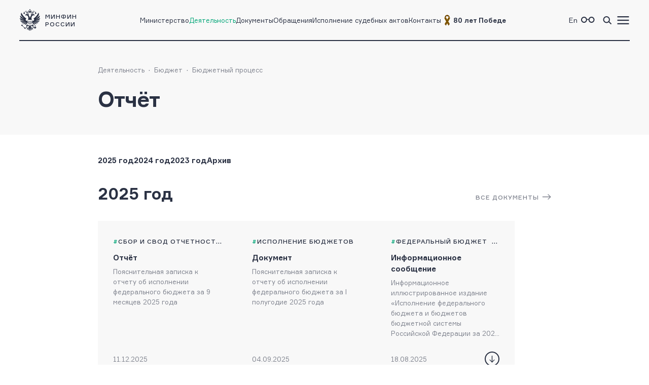

--- FILE ---
content_type: text/html; charset=utf-8
request_url: https://minfin.gov.ru/ru/perfomance/budget/process/otchet/
body_size: 8600
content:
<!DOCTYPE html>
<html lang="ru-Ru" prefix="og://ogp.me/ns#">
<head>
    <title>Минфин России :: Отчёт</title>
    <meta name="engine" content="OSMF.siteInstance 1.0.1.304, master, il-ofsite-web02">
    <meta charset="UTF-8" />
    <meta name="viewport" content="width=device-width, initial-scale=1">

    <link rel="shortcut icon" href="/common/core/fav/favicon.ico">
    <link rel="apple-touch-icon" sizes="180x180" href="/common/core/fav/apple-touch-icon.png">
    <link rel="icon" type="image/png" sizes="32x32" href="/common/core/fav/favicon-32x32.png">
    <link rel="icon" type="image/png" sizes="16x16" href="/common/core/fav/favicon-16x16.png">
    <link rel="manifest" href="/common/core/fav/site.webmanifest.json">
    <link rel="mask-icon" href="/common/core/fav/safari-pinned-tab.svg" color="#5bbad5">
    <meta name="msapplication-TileColor" content="#ffc40d">
    <meta name="theme-color" content="#ffffff">
    
    <meta property="og:title" content="Минфин России :: Отчёт">
<meta property="og:type" content="website">
<meta property="og:url" content="https://minfin.gov.ru/ru/perfomance/budget/process/otchet/">
<meta property="og:site_name" content="minfin.gov.ru">
<meta property="og:description" content=""><meta property="og:image" content="https://minfin.gov.ru/common/core/fav/minfin_og.png">
<meta property="og:image:width" content="800">
<meta property="og:image:height" content="400">


    <link rel="stylesheet" href="/common/core/css/fonts.css">
    <link rel="stylesheet" href="/common/core/css/text.css?bc661eebe516b4a95134adf593a9bf44" />
    <!--[if lt IE 9]>
    <script src="http://html5shiv.googlecode.com/svn/trunk/html5.js"></script>
    <![endif]-->

    <link rel="stylesheet" href="/common/bvi/css/bvi.css?bc661eebe516b4a95134adf593a9bf44" />
    <link rel="stylesheet" href="/common/core/css/with_bvi.css?bc661eebe516b4a95134adf593a9bf44" />
    <link rel="stylesheet" href="/common/core/css/components.css?bc661eebe516b4a95134adf593a9bf44" />
    <link rel="stylesheet" href="/common/core/css/filters.css" />
    <link rel="stylesheet" href="/common/core/css/form.css?bc661eebe516b4a95134adf593a9bf44" />

    <link rel="stylesheet" href="/common/core/css/banner.css?bc661eebe516b4a95134adf593a9bf44" />
    <link rel="stylesheet" href="/common/core/css/news.css?bc661eebe516b4a95134adf593a9bf44" />
    <link rel="stylesheet" href="/common/core/css/documents.css?bc661eebe516b4a95134adf593a9bf44" />
    <link rel="stylesheet" href="/common/core/css/resources.css?bc661eebe516b4a95134adf593a9bf44" />
    <link rel="stylesheet" href="/common/core/css/blocks.css?bc661eebe516b4a95134adf593a9bf44" />
    <link rel="stylesheet" href="/common/core/css/cards.css?bc661eebe516b4a95134adf593a9bf44" />
    <link rel="stylesheet" href="/common/core/css/dropdown.min.css" />

                <link rel="stylesheet" href="/common/core/css/modules/content_text.css?bc661eebe516b4a95134adf593a9bf44" asp-append-version="true" />
                <link rel="stylesheet" href="/common/core/css/modules/alt_menu.css?bc661eebe516b4a95134adf593a9bf44" asp-append-version="true" />
                <link rel="stylesheet" href="/common/core/css/modules/search.css?bc661eebe516b4a95134adf593a9bf44" asp-append-version="true" />

    <script src="/common/bvi/js/bvi.js?bc661eebe516b4a95134adf593a9bf44"></script>
    <script src="/common/core/js/jquery-1.11.0.min.js"></script>
    <script src="/common/core/js/dropdown.min.js"></script>
    <script src="/common/core/js/components.js?bc661eebe516b4a95134adf593a9bf44&amp;v=hdZdl7D1Eb4oxwpp1vtbWJXbl_ypOtZ9pV_tVpVw6PI"></script>
    <script>window.ModuleRouter = "/moduleRouter";</script>

</head>

<body>
    <div class="main_page_container budget_page">



<div class="main_content_container bc_gray">

    <div class="header_container">

        <header class="page_width">

            <div class="header_part">
<p><a href="/"><span class="logo_icon"></span><span class="logo_text"><span>Минфин</span><span>России</span></span></a></p>

            </div>

            <div class="header_part nav_menu">

<nav>
    <ul class="nav_list t_mn2">
            <li class="nav_item">
                    <a href="/ru/ministry/" title="Министерство" >Министерство</a>
            </li>
            <li class="nav_item active">
                    <a href="/ru/perfomance/" title="Деятельность" >Деятельность</a>
            </li>
            <li class="nav_item">
                    <a href="/ru/document/" title="Документы" >Документы</a>
            </li>
            <li class="nav_item">
                    <a href="/ru/appeal/" title="Обращения" >Обращения</a>
            </li>
            <li class="nav_item">
                    <a href="/ru/judicial/" title="Исполнение судебных актов" >Исполнение судебных актов</a>
            </li>
            <li class="nav_item">
                    <a href="/ru/contacts/" title="Контакты" >Контакты</a>
            </li>
            <li class="nav_item">
                    <a href="https://pobeda.minfin.gov.ru/" title="&#xD;&#xA;80 лет Победе" target=&quot;_blank&quot; rel=&quot;noopener noreferrer&quot;><span style="
    display: flex;
    gap: 3px;
    align-items: center;
"><img src="/common/upload/alt_menu/pic/2025/lenta.png" style="
    width: 24px;
    height: 24px;
">
<b>80 лет Победе</b></span></a>
            </li>
    </ul>
</nav>
            </div>

            <div class="header_part">
                <ul class="menu_link_list">
                        <li>
<p><a href="https://minfin.gov.ru/en/"><span>En</span></a></p>

                        </li>
                        <li>

<a href="#" class="bvi-open" style=""><span class="icon glasses_icon bvi-background-image"></span><span></span></a>
                        </li>
                        <li>

<a title="Поиск по сайту"  id="search_header_expand_btn"><span class="icon search_icon"></span><span></span></a>

<div class="header_block_search hidden">
    <div class="search_expanded_menu bc_dark">
        <div class="header_container">

            <div class="page_width">

                <div class="header_part">
                    <p><a href="/"><span class="logo_icon"></span><span class="logo_text"><span>Минфин</span><span>России</span></span></a></p>
                </div>
                <div class="header_part">
                    <button class="close_button"></button>
                </div>
            </div>
        </div>
        <form id="header_search_form" action="/ru/search" method="POST" class="filter_block_list search_form page_content_width">
            <div class="filter_block text_filter_wrapper search_filter_wrapper">
                <div class="input_placeholder">
                    <button type="submit"></button>
                    <input placeholder="Поиск по сайту"
                           data-autocomplete="/moduleRouter/?page_id=10977&area_id=26"
                           id="search_txt_26" name="q_26" value="">
                    <span class="loading_icon"></span>
                    <a href="#" class="clear_btn"></a>
                </div>
            </div>
        </form>
        <div class="header_search_results bc_white scrollable hidden">

        </div>
    </div>
</div>                        </li>
                        <li><a href="#"><span class="icon menu_icon"></span><span></span></a></li>
                </ul>
            </div>

        </header>
            <div class="header_popup">
                <div class="nav_expanded_menu bc_dark">

<ul class="nav_list">
        <li class="nav_item">
            <a href="https://pobeda.minfin.gov.ru/" target=&quot;_blank&quot; rel=&quot;noopener noreferrer&quot; class="t_mn2">
                <span style="
    display: flex;
    gap: 3px;
    align-items: center;
"><img src="/common/upload/alt_menu/pic/2025/lenta.png" style="
    width: 24px;
    height: 24px;
">
<b>80 лет Победе</b></span>
            </a>
        </li>
        <li class="nav_item">
            <a href="/ru/ministry/"  class="t_mn2">
                Министерство
            </a>
        </li>
        <li class="nav_item active">
            <a href="/ru/perfomance/"  class="t_mn2">
                Деятельность
            </a>
        </li>
        <li class="nav_item">
            <a href="/ru/ministry/structure/"  class="t_mn2">
                Организационная структура
            </a>
        </li>
        <li class="nav_item">
            <a href="/ru/om/"  class="t_mn2">
                Открытое министерство
            </a>
        </li>
        <li class="nav_item">
            <a href="/ru/ministry/publicservice/"  class="t_mn2">
                Государственная служба
            </a>
        </li>
        <li class="nav_item">
            <a href="/ru/ministry/planMF/"  class="t_mn2">
                Планы и отчёты
            </a>
        </li>
        <li class="nav_item">
            <a href="/ru/om/eservices/"  class="t_mn2">
                Государственные услуги и функции
            </a>
        </li>
        <li class="nav_item">
            <a href="/ru/document/"  class="t_mn2">
                Документы
            </a>
        </li>
        <li class="nav_item">
            <a href="/ru/appeal/"  class="t_mn2">
                Обращения
            </a>
        </li>
        <li class="nav_item">
            <a href="https://job.minfin.gov.ru" target=&quot;_blank&quot; rel=&quot;noopener noreferrer&quot; class="t_mn2">
                Вакансии
            </a>
        </li>
        <li class="nav_item">
            <a href="/ru/opendata/"  class="t_mn2">
                Открытые данные
            </a>
        </li>
        <li class="nav_item">
            <a href="/ru/statistics/"  class="t_mn2">
                Статистика
            </a>
        </li>
        <li class="nav_item">
            <a href="/ru/ismf/"  class="t_mn2">
                Информационные системы
            </a>
        </li>
        <li class="nav_item">
            <a href="/ru/judicial/"  class="t_mn2">
                Исполнение судебных актов
            </a>
        </li>
        <li class="nav_item">
            <a href="/ru/contacts/"  class="t_mn2">
                Контакты
            </a>
        </li>
        <li class="nav_item">
            <a href="/ru/press-center/"  class="t_mn2">
                Пресс-центр
            </a>
        </li>
        <li class="nav_item">
            <a href="/ru/om/anticormk/"  class="t_mn2">
                Противодействие коррупции
            </a>
        </li>
        <li class="nav_item">
            <a href="/ru/fingram/"  class="t_mn2">
                Финансовая грамотность
            </a>
        </li>
        <li class="nav_item">
            <a href="/ru/permission/"  class="t_mn2">
                Выдача разрешений
            </a>
        </li>
        <li class="nav_item">
            <a href="/ru/covid-2019/"  class="t_mn2">
                <b>COVID-19</b>
            </a>
        </li>
        <li class="nav_item">
            <a href="/ru/compliance/"  class="t_mn2">
                Антимонопольный комплаенс
            </a>
        </li>
</ul>
                </div>
            </div>
    </div>
</div>

        
<!-- header block -->
<div class="main_content_container main_header_block bc_gray bg_page_header_budget">
        <div class="block_content_container header_block page_content_width">
        <!-- breadcrumbs -->

<div class="breadcrumbs_block">
    <ul class="breadcrumbs_list">
            <li><a class="t_mn2" href="/ru/perfomance/">Деятельность</a></li>
            <li><a class="t_mn2" href="/ru/perfomance/budget/">Бюджет</a></li>
            <li><a class="t_mn2" href="/ru/perfomance/budget/process/">Бюджетный процесс</a></li>
    </ul>
</div>
        <!-- breadcrumbs end -->

            <div class="page_title ">
                    <h1 class="block_title budget">Отчёт</h1>
            </div>


    </div>
</div>
<!-- end header block -->

        <div class="main_content_container bc_white  anchor_link_container">
            <div class="block_content_container page_content_width">
                <div class="block_container">

<div class="anchor_container">
    <ul class="anchor_list ">
            <li><a href="#2025_god" class="anchor_link t_mb1">2025 год</a></li>
            <li><a href="#2024_god" class="anchor_link t_mb1">2024 год</a></li>
            <li><a href="#2023_god" class="anchor_link t_mb1">2023 год</a></li>
            <li><a href="#arkhiv" class="anchor_link t_mb1">Архив</a></li>
        <li><a href="#" class="t_mb1 anchor_link anchor_link_more" data-view-text="Посмотреть еще 0" data-hide-text="Скрыть"></a></li>
    </ul>
</div>
                </div>
            </div>
        </div>

        <div class="main_content_container bc_white ">
<a name="2025_god"></a>            <div class="block_content_container page_content_width">
                <div class="block_container">

<div class="document_block ajax-content_10977_4">

    <div class="document_group element_group_list">

        <div class="document_group_title">
            <div class="document_group_name">
                <h2 class="block_title document_group_text t_bb2">2025 год</h2>
                    <div class="section_link hidden_375">
                        <a class="link_arrow" href="/ru/perfomance/budget/process/otchet/2025/">Все документы</a>
                    </div>
            </div>
        </div>
        <div class="document_list element_list slider_list ls_plates">

<div data-href="https://budget.gov.ru/%D0%91%D1%8E%D0%B4%D0%B6%D0%B5%D1%82/%D0%97%D0%B0%D0%BA%D0%BE%D0%BD-%D0%BE-%D0%B1%D1%8E%D0%B4%D0%B6%D0%B5%D1%82%D0%B5/%D0%9E%D1%82%D1%87%D0%B5%D1%82%D1%8B-%D0%BE%D0%B1-%D0%B8%D1%81%D0%BF%D0%BE%D0%BB%D0%BD%D0%B5%D0%BD%D0%B8%D0%B8-%D0%B1%D1%8E%D0%B4%D0%B6%D0%B5%D1%82%D0%BE%D0%B2" class="document_card inner_link " data-target="_blank">
    <div class="document_info">
			<ul class="tag_list">
                        <li><a href="/ru/document?TAG_ID_4[]=1266" title="Сбор и свод отчетности">Сбор и свод отчетности</a></li>
            </ul>
        <!--ul class="tag_list">
            <li><a href="#" title="tag">tag</a></li>
        </ul-->

			<div class="date_list">
<span class="date">Опубликовано: 11.12.2025</span><span class="date">Изменено: 11.12.2025</span>            </div>
    </div>
    <a class="document_type" href="https://budget.gov.ru/%D0%91%D1%8E%D0%B4%D0%B6%D0%B5%D1%82/%D0%97%D0%B0%D0%BA%D0%BE%D0%BD-%D0%BE-%D0%B1%D1%8E%D0%B4%D0%B6%D0%B5%D1%82%D0%B5/%D0%9E%D1%82%D1%87%D0%B5%D1%82%D1%8B-%D0%BE%D0%B1-%D0%B8%D1%81%D0%BF%D0%BE%D0%BB%D0%BD%D0%B5%D0%BD%D0%B8%D0%B8-%D0%B1%D1%8E%D0%B4%D0%B6%D0%B5%D1%82%D0%BE%D0%B2" target="_blank" title="Отчёт">Отчёт</a>
    <a class="document_title" href="https://budget.gov.ru/%D0%91%D1%8E%D0%B4%D0%B6%D0%B5%D1%82/%D0%97%D0%B0%D0%BA%D0%BE%D0%BD-%D0%BE-%D0%B1%D1%8E%D0%B4%D0%B6%D0%B5%D1%82%D0%B5/%D0%9E%D1%82%D1%87%D0%B5%D1%82%D1%8B-%D0%BE%D0%B1-%D0%B8%D1%81%D0%BF%D0%BE%D0%BB%D0%BD%D0%B5%D0%BD%D0%B8%D0%B8-%D0%B1%D1%8E%D0%B4%D0%B6%D0%B5%D1%82%D0%BE%D0%B2" target="_blank" title="Пояснительная записка к отчету об исполнении федерального бюджета за 9 месяцев 2025 года">Пояснительная записка к отчету об исполнении федерального бюджета за 9 месяцев 2025 года</a>
    <div class="document_footer">
            <div class="date_list">
                <span class="date">11.12.2025</span>
            </div>
    </div>
</div>
<div data-href="https://budget.gov.ru/%D0%91%D1%8E%D0%B4%D0%B6%D0%B5%D1%82/%D0%97%D0%B0%D0%BA%D0%BE%D0%BD-%D0%BE-%D0%B1%D1%8E%D0%B4%D0%B6%D0%B5%D1%82%D0%B5/%D0%9E%D1%82%D1%87%D0%B5%D1%82%D1%8B-%D0%BE%D0%B1-%D0%B8%D1%81%D0%BF%D0%BE%D0%BB%D0%BD%D0%B5%D0%BD%D0%B8%D0%B8-%D0%B1%D1%8E%D0%B4%D0%B6%D0%B5%D1%82%D0%BE%D0%B2" class="document_card inner_link " data-target="_blank">
    <div class="document_info">
			<ul class="tag_list">
                        <li><a href="/ru/document?TAG_ID_4[]=1169" title="Исполнение бюджетов">Исполнение бюджетов</a></li>
            </ul>
        <!--ul class="tag_list">
            <li><a href="#" title="tag">tag</a></li>
        </ul-->

			<div class="date_list">
<span class="date">Опубликовано: 04.09.2025</span><span class="date">Изменено: 04.09.2025</span>            </div>
    </div>
    <a class="document_type" href="https://budget.gov.ru/%D0%91%D1%8E%D0%B4%D0%B6%D0%B5%D1%82/%D0%97%D0%B0%D0%BA%D0%BE%D0%BD-%D0%BE-%D0%B1%D1%8E%D0%B4%D0%B6%D0%B5%D1%82%D0%B5/%D0%9E%D1%82%D1%87%D0%B5%D1%82%D1%8B-%D0%BE%D0%B1-%D0%B8%D1%81%D0%BF%D0%BE%D0%BB%D0%BD%D0%B5%D0%BD%D0%B8%D0%B8-%D0%B1%D1%8E%D0%B4%D0%B6%D0%B5%D1%82%D0%BE%D0%B2" target="_blank" title="Документ">Документ</a>
    <a class="document_title" href="https://budget.gov.ru/%D0%91%D1%8E%D0%B4%D0%B6%D0%B5%D1%82/%D0%97%D0%B0%D0%BA%D0%BE%D0%BD-%D0%BE-%D0%B1%D1%8E%D0%B4%D0%B6%D0%B5%D1%82%D0%B5/%D0%9E%D1%82%D1%87%D0%B5%D1%82%D1%8B-%D0%BE%D0%B1-%D0%B8%D1%81%D0%BF%D0%BE%D0%BB%D0%BD%D0%B5%D0%BD%D0%B8%D0%B8-%D0%B1%D1%8E%D0%B4%D0%B6%D0%B5%D1%82%D0%BE%D0%B2" target="_blank" title="Пояснительная записка к отчету об исполнении федерального бюджета за I полугодие 2025 года">Пояснительная записка к отчету об исполнении федерального бюджета за I полугодие 2025 года</a>
    <div class="document_footer">
            <div class="date_list">
                <span class="date">04.09.2025</span>
            </div>
    </div>
</div>
<div data-href="/ru/document?id_4=313379-informatsionnoe_illyustrirovannoe_izdanie_ispolnenie_federalnogo_byudzheta_i_byudzhetov_byudzhetnoi_sistemy_rossiiskoi_federatsii_za_2024_god" class="document_card inner_link " data-target="">
    <div class="document_info">
			<ul class="tag_list">
                        <li><a href="/ru/document?TAG_ID_4[]=73" title="Федеральный бюджет">Федеральный бюджет</a></li>
                        <li><a href="/ru/document?TAG_ID_4[]=1169" title="Исполнение бюджетов">Исполнение бюджетов</a></li>
            </ul>
        <!--ul class="tag_list">
            <li><a href="#" title="tag">tag</a></li>
        </ul-->

			<div class="date_list">
<span class="date">Опубликовано: 18.08.2025</span><span class="date">Изменено: 18.08.2025</span>            </div>
    </div>
    <a class="document_type" href="/ru/document?id_4=313379-informatsionnoe_illyustrirovannoe_izdanie_ispolnenie_federalnogo_byudzheta_i_byudzhetov_byudzhetnoi_sistemy_rossiiskoi_federatsii_za_2024_god"  title="Информационное сообщение">Информационное сообщение</a>
    <a class="document_title" href="/ru/document?id_4=313379-informatsionnoe_illyustrirovannoe_izdanie_ispolnenie_federalnogo_byudzheta_i_byudzhetov_byudzhetnoi_sistemy_rossiiskoi_federatsii_za_2024_god"  title="Информационное иллюстрированное издание «Исполнение федерального бюджета и бюджетов бюджетной системы Российской Федерации за 2024 год»">Информационное иллюстрированное издание «Исполнение федерального бюджета и бюджетов бюджетной системы Российской Федерации за 2024 год»</a>
    <div class="document_footer">
            <div class="date_list">
                <span class="date">18.08.2025</span>
            </div>
            <div class="files_info t_mn2">
                <button class="download_btn tooltip" data-tooltip-element=".files_list"></button>
                <div class="files_list">
                    <p class="files_list_title">Скачать:</p>
                    <a class="file_item" title="Информационное иллюстрированное издание «Исполнение федерального бюджета и бюджетов бюджетной системы Российской Федерации за 2024 год»" href="/common/upload/library/2025/08/main/Ispolnenie_2024.pdf"><span class="file_title">Документ</span> <span class="file_info">pdf, 2.71 mb</span></a>
                </div>
            </div>
    </div>
</div>        </div>
        <div class="rail_container">
            <div class="rail_container_x"><span class="rail"></span></div>
        </div>
                <div class="section_link block_375">
                    <a class="link_arrow" href="/ru/perfomance/budget/process/otchet/2025/">Все документы</a>
                </div>
    </div>
</div>
<script>
    $(document).ready(function ()
    {
        const thisDocumentList = new DocumentList("10977","4");
    });
</script>
                </div>
            </div>
        </div>
        <div class="main_content_container bc_white ">
<a name="2024_god"></a>            <div class="block_content_container page_content_width">
                <div class="block_container">

<div class="document_block ajax-content_10977_57">

    <div class="document_group element_group_list">

        <div class="document_group_title">
            <div class="document_group_name">
                <h2 class="block_title document_group_text t_bb2">2024 год</h2>
                    <div class="section_link hidden_375">
                        <a class="link_arrow" href="/ru/perfomance/budget/process/otchet/2024/">Все документы</a>
                    </div>
            </div>
        </div>
        <div class="document_list element_list slider_list ls_plates">

<div data-href="https://budget.gov.ru/Бюджет/Закон-о-бюджете/Отчеты-об-исполнении-бюджетов" class="document_card inner_link " data-target="_blank">
    <div class="document_info">
			<ul class="tag_list">
                        <li><a href="/ru/document?TAG_ID_4[]=20" title="Отчёты">Отчёты</a></li>
            </ul>
        <!--ul class="tag_list">
            <li><a href="#" title="tag">tag</a></li>
        </ul-->

			<div class="date_list">
<span class="date">Опубликовано: 02.12.2024</span><span class="date">Изменено: 02.12.2024</span>            </div>
    </div>
    <a class="document_type" href="https://budget.gov.ru/Бюджет/Закон-о-бюджете/Отчеты-об-исполнении-бюджетов" target="_blank" title="Отчёт">Отчёт</a>
    <a class="document_title" href="https://budget.gov.ru/Бюджет/Закон-о-бюджете/Отчеты-об-исполнении-бюджетов" target="_blank" title="Пояснительная записка к отчету об исполнении федерального бюджета за 9 месяцев 2024 года">Пояснительная записка к отчету об исполнении федерального бюджета за 9 месяцев 2024 года</a>
    <div class="document_footer">
            <div class="date_list">
                <span class="date">02.12.2024</span>
            </div>
    </div>
</div>
<div data-href="https://budget.gov.ru/%D0%91%D1%8E%D0%B4%D0%B6%D0%B5%D1%82/%D0%97%D0%B0%D0%BA%D0%BE%D0%BD-%D0%BE-%D0%B1%D1%8E%D0%B4%D0%B6%D0%B5%D1%82%D0%B5/%D0%9E%D1%82%D1%87%D0%B5%D1%82%D1%8B-%D0%BE%D0%B1-%D0%B8%D1%81%D0%BF%D0%BE%D0%BB%D0%BD%D0%B5%D0%BD%D0%B8%D0%B8-%D0%B1%D1%8E%D0%B4%D0%B6%D0%B5%D1%82%D0%BE%D0%B2" class="document_card inner_link " data-target="_blank">
    <div class="document_info">
			<ul class="tag_list">
                        <li><a href="/ru/document?TAG_ID_4[]=73" title="Федеральный бюджет">Федеральный бюджет</a></li>
            </ul>
        <!--ul class="tag_list">
            <li><a href="#" title="tag">tag</a></li>
        </ul-->

			<div class="date_list">
<span class="date">Опубликовано: 02.09.2024</span><span class="date">Изменено: 02.09.2024</span>            </div>
    </div>
    <a class="document_type" href="https://budget.gov.ru/%D0%91%D1%8E%D0%B4%D0%B6%D0%B5%D1%82/%D0%97%D0%B0%D0%BA%D0%BE%D0%BD-%D0%BE-%D0%B1%D1%8E%D0%B4%D0%B6%D0%B5%D1%82%D0%B5/%D0%9E%D1%82%D1%87%D0%B5%D1%82%D1%8B-%D0%BE%D0%B1-%D0%B8%D1%81%D0%BF%D0%BE%D0%BB%D0%BD%D0%B5%D0%BD%D0%B8%D0%B8-%D0%B1%D1%8E%D0%B4%D0%B6%D0%B5%D1%82%D0%BE%D0%B2" target="_blank" title="Отчёт">Отчёт</a>
    <a class="document_title" href="https://budget.gov.ru/%D0%91%D1%8E%D0%B4%D0%B6%D0%B5%D1%82/%D0%97%D0%B0%D0%BA%D0%BE%D0%BD-%D0%BE-%D0%B1%D1%8E%D0%B4%D0%B6%D0%B5%D1%82%D0%B5/%D0%9E%D1%82%D1%87%D0%B5%D1%82%D1%8B-%D0%BE%D0%B1-%D0%B8%D1%81%D0%BF%D0%BE%D0%BB%D0%BD%D0%B5%D0%BD%D0%B8%D0%B8-%D0%B1%D1%8E%D0%B4%D0%B6%D0%B5%D1%82%D0%BE%D0%B2" target="_blank" title="Пояснительная записка к отчету об исполнении федерального бюджета за I полугодие 2024 года">Пояснительная записка к отчету об исполнении федерального бюджета за I полугодие 2024 года</a>
    <div class="document_footer">
            <div class="date_list">
                <span class="date">02.09.2024</span>
            </div>
    </div>
</div>
<div data-href="https://budget.gov.ru/%D0%91%D1%8E%D0%B4%D0%B6%D0%B5%D1%82/%D0%97%D0%B0%D0%BA%D0%BE%D0%BD-%D0%BE-%D0%B1%D1%8E%D0%B4%D0%B6%D0%B5%D1%82%D0%B5/%D0%9E%D1%82%D1%87%D0%B5%D1%82%D1%8B-%D0%BE%D0%B1-%D0%B8%D1%81%D0%BF%D0%BE%D0%BB%D0%BD%D0%B5%D0%BD%D0%B8%D0%B8-%D0%B1%D1%8E%D0%B4%D0%B6%D0%B5%D1%82%D0%BE%D0%B2?regionId=45000000" class="document_card inner_link " data-target="_blank">
    <div class="document_info">
			<ul class="tag_list">
                        <li><a href="/ru/document?TAG_ID_4[]=20" title="Отчёты">Отчёты</a></li>
            </ul>
        <!--ul class="tag_list">
            <li><a href="#" title="tag">tag</a></li>
        </ul-->

			<div class="date_list">
<span class="date">Опубликовано: 21.06.2024</span><span class="date">Изменено: 21.06.2024</span>            </div>
    </div>
    <a class="document_type" href="https://budget.gov.ru/%D0%91%D1%8E%D0%B4%D0%B6%D0%B5%D1%82/%D0%97%D0%B0%D0%BA%D0%BE%D0%BD-%D0%BE-%D0%B1%D1%8E%D0%B4%D0%B6%D0%B5%D1%82%D0%B5/%D0%9E%D1%82%D1%87%D0%B5%D1%82%D1%8B-%D0%BE%D0%B1-%D0%B8%D1%81%D0%BF%D0%BE%D0%BB%D0%BD%D0%B5%D0%BD%D0%B8%D0%B8-%D0%B1%D1%8E%D0%B4%D0%B6%D0%B5%D1%82%D0%BE%D0%B2?regionId=45000000" target="_blank" title="Отчёт">Отчёт</a>
    <a class="document_title" href="https://budget.gov.ru/%D0%91%D1%8E%D0%B4%D0%B6%D0%B5%D1%82/%D0%97%D0%B0%D0%BA%D0%BE%D0%BD-%D0%BE-%D0%B1%D1%8E%D0%B4%D0%B6%D0%B5%D1%82%D0%B5/%D0%9E%D1%82%D1%87%D0%B5%D1%82%D1%8B-%D0%BE%D0%B1-%D0%B8%D1%81%D0%BF%D0%BE%D0%BB%D0%BD%D0%B5%D0%BD%D0%B8%D0%B8-%D0%B1%D1%8E%D0%B4%D0%B6%D0%B5%D1%82%D0%BE%D0%B2?regionId=45000000" target="_blank" title="Пояснительная записка к отчету об исполнении федерального бюджета за I квартал 2024 года">Пояснительная записка к отчету об исполнении федерального бюджета за I квартал 2024 года</a>
    <div class="document_footer">
            <div class="date_list">
                <span class="date">21.06.2024</span>
            </div>
    </div>
</div>        </div>
        <div class="rail_container">
            <div class="rail_container_x"><span class="rail"></span></div>
        </div>
                <div class="section_link block_375">
                    <a class="link_arrow" href="/ru/perfomance/budget/process/otchet/2024/">Все документы</a>
                </div>
    </div>
</div>
<script>
    $(document).ready(function ()
    {
        const thisDocumentList = new DocumentList("10977","57");
    });
</script>
                </div>
            </div>
        </div>
        <div class="main_content_container bc_white ">
<a name="2023_god"></a>            <div class="block_content_container page_content_width">
                <div class="block_container">

<div class="document_block ajax-content_10977_65">

    <div class="document_group element_group_list">

        <div class="document_group_title">
            <div class="document_group_name">
                <h2 class="block_title document_group_text t_bb2">2023 год</h2>
                    <div class="section_link hidden_375">
                        <a class="link_arrow" href="/ru/perfomance/budget/process/otchet/2023/">Все документы</a>
                    </div>
            </div>
        </div>
        <div class="document_list element_list slider_list ls_plates">

<div data-href="https://budget.gov.ru/%D0%91%D1%8E%D0%B4%D0%B6%D0%B5%D1%82/%D0%97%D0%B0%D0%BA%D0%BE%D0%BD-%D0%BE-%D0%B1%D1%8E%D0%B4%D0%B6%D0%B5%D1%82%D0%B5/%D0%9E%D1%82%D1%87%D0%B5%D1%82%D1%8B-%D0%BE%D0%B1-%D0%B8%D1%81%D0%BF%D0%BE%D0%BB%D0%BD%D0%B5%D0%BD%D0%B8%D0%B8-%D0%B1%D1%8E%D0%B4%D0%B6%D0%B5%D1%82%D0%BE%D0%B2?regionId=45000000" class="document_card inner_link " data-target="_blank">
    <div class="document_info">
			<ul class="tag_list">
                        <li><a href="/ru/document?TAG_ID_4[]=73" title="Федеральный бюджет">Федеральный бюджет</a></li>
            </ul>
        <!--ul class="tag_list">
            <li><a href="#" title="tag">tag</a></li>
        </ul-->

			<div class="date_list">
<span class="date">Опубликовано: 15.12.2023</span><span class="date">Изменено: 15.12.2023</span>            </div>
    </div>
    <a class="document_type" href="https://budget.gov.ru/%D0%91%D1%8E%D0%B4%D0%B6%D0%B5%D1%82/%D0%97%D0%B0%D0%BA%D0%BE%D0%BD-%D0%BE-%D0%B1%D1%8E%D0%B4%D0%B6%D0%B5%D1%82%D0%B5/%D0%9E%D1%82%D1%87%D0%B5%D1%82%D1%8B-%D0%BE%D0%B1-%D0%B8%D1%81%D0%BF%D0%BE%D0%BB%D0%BD%D0%B5%D0%BD%D0%B8%D0%B8-%D0%B1%D1%8E%D0%B4%D0%B6%D0%B5%D1%82%D0%BE%D0%B2?regionId=45000000" target="_blank" title="Документ">Документ</a>
    <a class="document_title" href="https://budget.gov.ru/%D0%91%D1%8E%D0%B4%D0%B6%D0%B5%D1%82/%D0%97%D0%B0%D0%BA%D0%BE%D0%BD-%D0%BE-%D0%B1%D1%8E%D0%B4%D0%B6%D0%B5%D1%82%D0%B5/%D0%9E%D1%82%D1%87%D0%B5%D1%82%D1%8B-%D0%BE%D0%B1-%D0%B8%D1%81%D0%BF%D0%BE%D0%BB%D0%BD%D0%B5%D0%BD%D0%B8%D0%B8-%D0%B1%D1%8E%D0%B4%D0%B6%D0%B5%D1%82%D0%BE%D0%B2?regionId=45000000" target="_blank" title="Пояснительная записка к отчету об исполнении федерального бюджета за 9 месяцев 2023 года">Пояснительная записка к отчету об исполнении федерального бюджета за 9 месяцев 2023 года</a>
    <div class="document_footer">
            <div class="date_list">
                <span class="date">15.12.2023</span>
            </div>
    </div>
</div>
<div data-href="https://budget.gov.ru/Бюджет/Закон-о-бюджете/Отчеты-об-исполнении-бюджетов?regionId=45000000" class="document_card inner_link " data-target="_blank">
    <div class="document_info">
			<ul class="tag_list">
                        <li><a href="/ru/document?TAG_ID_4[]=20" title="Отчёты">Отчёты</a></li>
            </ul>
        <!--ul class="tag_list">
            <li><a href="#" title="tag">tag</a></li>
        </ul-->

			<div class="date_list">
<span class="date">Опубликовано: 04.09.2023</span><span class="date">Изменено: 04.09.2023</span>            </div>
    </div>
    <a class="document_type" href="https://budget.gov.ru/Бюджет/Закон-о-бюджете/Отчеты-об-исполнении-бюджетов?regionId=45000000" target="_blank" title="Отчёт">Отчёт</a>
    <a class="document_title" href="https://budget.gov.ru/Бюджет/Закон-о-бюджете/Отчеты-об-исполнении-бюджетов?regionId=45000000" target="_blank" title="Пояснительная записка к отчету об исполнении федерального бюджета за I полугодие 2023 года">Пояснительная записка к отчету об исполнении федерального бюджета за I полугодие 2023 года</a>
    <div class="document_footer">
            <div class="date_list">
                <span class="date">04.09.2023</span>
            </div>
            <div class="files_info t_mn2">
                <button class="download_btn tooltip" data-tooltip-element=".files_list"></button>
                <div class="files_list">
                    <p class="files_list_title">Скачать:</p>
                    <a class="file_item" title="Пояснительная записка к отчету об исполнении федерального бюджета за I полугодие 2023 года" href="/common/upload/library/2023/11/main/EPBS_1pol23.docx"><span class="file_title">Документ</span> <span class="file_info">docx, 12.38 kb</span></a>
                </div>
            </div>
    </div>
</div>
<div data-href="/ru/document?id_4=303683-informatsionnoe_illyustrirovannoe_izdanie_ispolnenie_federalnogo_byudzheta_i_byudzhetov_byudzhetnoi_sistemy_rossiiskoi_federatsii_za_2022_god" class="document_card inner_link " data-target="">
    <div class="document_info">
			<ul class="tag_list">
                        <li><a href="/ru/document?TAG_ID_4[]=20" title="Отчёты">Отчёты</a></li>
                        <li><a href="/ru/document?TAG_ID_4[]=73" title="Федеральный бюджет">Федеральный бюджет</a></li>
                        <li><a href="/ru/document?TAG_ID_4[]=1169" title="Исполнение бюджетов">Исполнение бюджетов</a></li>
            </ul>
        <!--ul class="tag_list">
            <li><a href="#" title="tag">tag</a></li>
        </ul-->

			<div class="date_list">
<span class="date">Опубликовано: 24.08.2023</span><span class="date">Изменено: 24.08.2023</span>            </div>
    </div>
    <a class="document_type" href="/ru/document?id_4=303683-informatsionnoe_illyustrirovannoe_izdanie_ispolnenie_federalnogo_byudzheta_i_byudzhetov_byudzhetnoi_sistemy_rossiiskoi_federatsii_za_2022_god"  title="Документ">Документ</a>
    <a class="document_title" href="/ru/document?id_4=303683-informatsionnoe_illyustrirovannoe_izdanie_ispolnenie_federalnogo_byudzheta_i_byudzhetov_byudzhetnoi_sistemy_rossiiskoi_federatsii_za_2022_god"  title="Информационное иллюстрированное издание «Исполнение федерального бюджета и бюджетов бюджетной системы Российской Федерации за 2022 год»">Информационное иллюстрированное издание «Исполнение федерального бюджета и бюджетов бюджетной системы Российской Федерации за 2022 год»</a>
    <div class="document_footer">
            <div class="date_list">
                <span class="date">24.08.2023</span>
            </div>
            <div class="files_info t_mn2">
                <button class="download_btn tooltip" data-tooltip-element=".files_list"></button>
                <div class="files_list">
                    <p class="files_list_title">Скачать:</p>
                    <a class="file_item" title="Информационное иллюстрированное издание «Исполнение федерального бюджета и бюджетов бюджетной системы Российской Федерации за 2022 год»" href="/common/upload/library/2023/08/main/Illustrirovannoe_izdanie_za_2022_god.pdf"><span class="file_title">Документ</span> <span class="file_info">pdf, 2.38 mb</span></a>
                </div>
            </div>
    </div>
</div>        </div>
        <div class="rail_container">
            <div class="rail_container_x"><span class="rail"></span></div>
        </div>
                <div class="section_link block_375">
                    <a class="link_arrow" href="/ru/perfomance/budget/process/otchet/2023/">Все документы</a>
                </div>
    </div>
</div>
<script>
    $(document).ready(function ()
    {
        const thisDocumentList = new DocumentList("10977","65");
    });
</script>
                </div>
            </div>
        </div>
        <div class="main_content_container bc_white ">
<a name="arkhiv"></a>            <div class="block_content_container page_content_width">
                <div class="block_container">

<div class="document_block ajax-content_10977_39">

    <div class="document_group element_group_list">

        <div class="document_group_title">
            <div class="document_group_name">
                <h2 class="block_title document_group_text t_bb2">Архив</h2>
                    <div class="section_link hidden_375">
                        <a class="link_arrow" href="/ru/perfomance/budget/process/otchet/archive/#2022_god">Все документы</a>
                    </div>
            </div>
                <ul class="tab_list">
                        <li><a href="" title="2022 год" data-url="/moduleRouter/?page_id=10977&amp;area_id=39&amp;active_39=10979" class="active tab_link ajax-content">2022 год</a></li>
                        <li><a href="" title="2021 год" data-url="/moduleRouter/?page_id=10977&amp;area_id=39&amp;active_39=10980" class=" tab_link ajax-content">2021 год</a></li>
                        <li><a href="" title="2020 год" data-url="/moduleRouter/?page_id=10977&amp;area_id=39&amp;active_39=10982" class=" tab_link ajax-content">2020 год</a></li>
                        <li><a href="" title="2019 год" data-url="/moduleRouter/?page_id=10977&amp;area_id=39&amp;active_39=10983" class=" tab_link ajax-content">2019 год</a></li>
                        <li><a href="" title="2018 год" data-url="/moduleRouter/?page_id=10977&amp;area_id=39&amp;active_39=10984" class=" tab_link ajax-content">2018 год</a></li>
                        <li><a href="" title="2017 год" data-url="/moduleRouter/?page_id=10977&amp;area_id=39&amp;active_39=10985" class=" tab_link ajax-content">2017 год</a></li>
                        <li><a href="" title="2011-2016 годы" data-url="/moduleRouter/?page_id=10977&amp;area_id=39&amp;active_39=10986" class=" tab_link ajax-content">2011-2016 годы</a></li>
                </ul>
        </div>
        <div class="document_list element_list slider_list ls_plates">

<div data-href="https://budget.gov.ru/Бюджет/Закон-о-бюджете/Отчеты-об-исполнении-бюджетов" class="document_card inner_link " data-target="_blank">
    <div class="document_info">
			<ul class="tag_list">
                        <li><a href="/ru/document?TAG_ID_4[]=20" title="Отчёты">Отчёты</a></li>
                        <li><a href="/ru/document?TAG_ID_4[]=73" title="Федеральный бюджет">Федеральный бюджет</a></li>
            </ul>
        <!--ul class="tag_list">
            <li><a href="#" title="tag">tag</a></li>
        </ul-->

			<div class="date_list">
<span class="date">Опубликовано: 12.12.2022</span><span class="date">Изменено: 12.12.2022</span>            </div>
    </div>
    <a class="document_type" href="https://budget.gov.ru/Бюджет/Закон-о-бюджете/Отчеты-об-исполнении-бюджетов" target="_blank" title="Отчёт">Отчёт</a>
    <a class="document_title" href="https://budget.gov.ru/Бюджет/Закон-о-бюджете/Отчеты-об-исполнении-бюджетов" target="_blank" title="Пояснительная записка к отчету об исполнении федерального бюджета за 9 месяцев 2022 года&#xD;&#xA;">Пояснительная записка к отчету об исполнении федерального бюджета за 9 месяцев 2022 года
</a>
    <div class="document_footer">
            <div class="date_list">
                <span class="date">12.12.2022</span>
            </div>
    </div>
</div>
<div data-href="http://budget.gov.ru/Бюджет/Закон-о-бюджете/Отчеты-об-исполнении-бюджетов?regionId=45000000" class="document_card inner_link " data-target="_blank">
    <div class="document_info">
			<ul class="tag_list">
                        <li><a href="/ru/document?TAG_ID_4[]=20" title="Отчёты">Отчёты</a></li>
                        <li><a href="/ru/document?TAG_ID_4[]=73" title="Федеральный бюджет">Федеральный бюджет</a></li>
                        <li><a href="/ru/document?TAG_ID_4[]=1169" title="Исполнение бюджетов">Исполнение бюджетов</a></li>
            </ul>
        <!--ul class="tag_list">
            <li><a href="#" title="tag">tag</a></li>
        </ul-->

			<div class="date_list">
<span class="date">Опубликовано: 06.09.2022</span><span class="date">Изменено: 06.09.2022</span>            </div>
    </div>
    <a class="document_type" href="http://budget.gov.ru/Бюджет/Закон-о-бюджете/Отчеты-об-исполнении-бюджетов?regionId=45000000" target="_blank" title="Отчёт">Отчёт</a>
    <a class="document_title" href="http://budget.gov.ru/Бюджет/Закон-о-бюджете/Отчеты-об-исполнении-бюджетов?regionId=45000000" target="_blank" title="Пояснительная записка к отчету об исполнении федерального бюджета за 1 полугодие 2022 года">Пояснительная записка к отчету об исполнении федерального бюджета за 1 полугодие 2022 года</a>
    <div class="document_footer">
            <div class="date_list">
                <span class="date">06.09.2022</span>
            </div>
    </div>
</div>
<div data-href="/ru/document?id_4=300261-informatsionnoe_illyustrirovannoe_izdanie_ispolnenie_federalnogo_byudzheta_i_byudzhetov_byudzhetnoi_sistemy_rossiiskoi_federatsii_za_2021_god" class="document_card inner_link " data-target="">
    <div class="document_info">
			<ul class="tag_list">
                        <li><a href="/ru/document?TAG_ID_4[]=73" title="Федеральный бюджет">Федеральный бюджет</a></li>
            </ul>
        <!--ul class="tag_list">
            <li><a href="#" title="tag">tag</a></li>
        </ul-->

			<div class="date_list">
<span class="date">Опубликовано: 30.08.2022</span><span class="date">Изменено: 30.08.2022</span>            </div>
    </div>
    <a class="document_type" href="/ru/document?id_4=300261-informatsionnoe_illyustrirovannoe_izdanie_ispolnenie_federalnogo_byudzheta_i_byudzhetov_byudzhetnoi_sistemy_rossiiskoi_federatsii_za_2021_god"  title="Отчёт">Отчёт</a>
    <a class="document_title" href="/ru/document?id_4=300261-informatsionnoe_illyustrirovannoe_izdanie_ispolnenie_federalnogo_byudzheta_i_byudzhetov_byudzhetnoi_sistemy_rossiiskoi_federatsii_za_2021_god"  title="Информационное иллюстрированное издание «Исполнение федерального бюджета и бюджетов бюджетной системы Российской Федерации за 2021 год»">Информационное иллюстрированное издание «Исполнение федерального бюджета и бюджетов бюджетной системы Российской Федерации за 2021 год»</a>
    <div class="document_footer">
            <div class="date_list">
                <span class="date">30.08.2022</span>
            </div>
            <div class="files_info t_mn2">
                <button class="download_btn tooltip" data-tooltip-element=".files_list"></button>
                <div class="files_list">
                    <p class="files_list_title">Скачать:</p>
                    <a class="file_item" title="Информационное иллюстрированное издание «Исполнение федерального бюджета и бюджетов бюджетной системы Российской Федерации за 2021 год»" href="/common/upload/library/2022/08/main/Kniga_itogovaya_09.06.2022.pdf"><span class="file_title">Документ</span> <span class="file_info">pdf, 6.2 mb</span></a>
                </div>
            </div>
    </div>
</div>        </div>
        <div class="rail_container">
            <div class="rail_container_x"><span class="rail"></span></div>
        </div>
                <div class="section_link block_375">
                    <a class="link_arrow" href="/ru/perfomance/budget/process/otchet/archive/#2022_god">Все документы</a>
                </div>
    </div>
</div>
<script>
    $(document).ready(function ()
    {
        const thisDocumentList = new DocumentList("10977","39");
    });
</script>
                </div>
            </div>
        </div>


<!-- footer block -->
<div class="main_content_container bc_gray">

    <div class="footer_block block_content_container page_width">

        <footer>
            <div class="footer_part">

<div class="footer_section t_sn1">
<div class="logo_container"><span class="logo_icon"></span>
<p class="t_mb5">Министерство финансов Российской Федерации</p>
</div>
</div>

<div class="footer_section t_sn1"><a class="t_mb6 tel_link" href="tel:+74959135555">+7 (495) 913-55-55</a>

<address>109097, Москва, ул. Ильинка, д.9</address>
</div>


 <div class="footer_section soc_web_container t_sn1">
<p class="section_title">Министерство в соцсетях</p>

<ul class="soc_web">

  <li><a target="_blank" href="https://max.ru/minfin" class="max_icon"></a></li>
    <li><a target="_blank" href="https://vk.com/ruminfin" class="vkontakte_icon"></a></li>
  <li><a target="_blank" href="https://ok.ru/ruminfin" class="ok_icon"></a></li>
  <li><a target="_blank" href="https://t.me/minfin" class="telegram_icon"></a></li>
  <li><a target="_blank" href="https://rutube.ru/channel/24730797/" class="rutube_icon"></a></li>

</ul>
</div>

            </div>
            <div class="footer_part">

        <div class="footer_section t_sn1">
            <p class="section_title">
Материалы официального сайта&#xD;&#xA;&#xD;&#xA;            </p>
                <ul class="link_container">
                        <li>
                                <a class="t_sn1" href="/ru/perfomance/" >Направления деятельности</a>
                        </li>
                        <li>
                                <a class="t_sn1" href="/ru/om/" >Открытое министерство</a>
                        </li>
                        <li>
                                <a class="t_sn1" href="/ru/om/focal_advisory/os/" >Общественный совет Минфина России</a>
                        </li>
                        <li>
                                <a class="t_sn1" href="/ru/ministry/historylib/" >Исторические документы</a>
                        </li>
                        <li>
                                <a class="t_sn1" href="/ru/ministry/publicservice/" >Государственная служба</a>
                        </li>
                        <li>
                                <a class="t_sn1" href="/ru/om/anticormk/" >Противодействие коррупции</a>
                        </li>
                        <li>
                                <a class="t_sn1" href="/ru/om/eservices/" >Государственные услуги и функции</a>
                        </li>
                        <li>
                                <a class="t_sn1" href="/ru/ismf/" >Информационные системы</a>
                        </li>
                        <li>
                                <a class="t_sn1" href="/ru/opendata/" >Открытые данные</a>
                        </li>
                        <li>
                                <a class="t_sn1" href="/ru/statistics/" >Статистика</a>
                        </li>
                </ul>
        </div>
            </div>
            <div class="footer_part">

        <div class="footer_section t_sn1">
            <p class="section_title">
Федеральные службы            </p>
                <ul class="link_container">
                        <li>
                                <a class="t_sn1" href="https://www.nalog.gov.ru/" target=&quot;_blank&quot; rel=&quot;noopener noreferrer&quot;>Федеральная налоговая служба</a>
                        </li>
                        <li>
                                <a class="t_sn1" href="https://roskazna.gov.ru/" target=&quot;_blank&quot; rel=&quot;noopener noreferrer&quot;>Федеральное казначейство</a>
                        </li>
                        <li>
                                <a class="t_sn1" href="https://customs.gov.ru/" target=&quot;_blank&quot; rel=&quot;noopener noreferrer&quot;>Федеральная таможенная служба</a>
                        </li>
                        <li>
                                <a class="t_sn1" href="https://fsrar.gov.ru/" target=&quot;_blank&quot; rel=&quot;noopener noreferrer&quot;>Федеральная служба по контролю за алкогольным и табачным рынками</a>
                        </li>
                        <li>
                                <a class="t_sn1" href="https://probpalata.ru/" target=&quot;_blank&quot; rel=&quot;noopener noreferrer&quot;>Федеральная пробирная палата</a>
                        </li>
                </ul>
        </div>
        <div class="footer_section t_sn1">
            <p class="section_title">
Федеральные агентства            </p>
                <ul class="link_container">
                        <li>
                                <a class="t_sn1" href="https://www.rosim.ru/" target=&quot;_blank&quot; rel=&quot;noopener noreferrer&quot;>Федеральное агентство по управлению государственным имуществом</a>
                        </li>
                        <li>
                                <a class="t_sn1" href="/ru/ministry/subordinate_organizations/" >Подведомственные организации </a>
                        </li>
                </ul>
        </div>
            </div>
            <div class="footer_part">

        <div class="footer_section t_sn1">
            <p class="section_title">
СМИ, учрежденные Минфином            </p>
                <ul class="link_container">
                        <li>
                                <a class="t_sn1" href="http://www.finance-journal.ru/" target=&quot;_blank&quot; rel=&quot;noopener noreferrer&quot;>Журнал «Финансы»</a>
                        </li>
                        <li>
                                <a class="t_sn1" href="http://www.buhgalt.ru/" target=&quot;_blank&quot; rel=&quot;noopener noreferrer&quot;>Журнал «Бухгалтерский учет»</a>
                        </li>
                </ul>
        </div>
        <div class="footer_section t_sn1">
            <p class="section_title">
Дополнительно            </p>
                <ul class="link_container">
                        <li>
                                <a class="t_sn1" href="/ru/about/" >О сайте</a>
                        </li>
                        <li>
                                <a class="t_sn1" href="/ru/sitemap/" >Карта сайта</a>
                        </li>
                        <li>
                                <a class="t_sn1" href="/ru/feedback/" >Обратная связь</a>
                        </li>
                        <li>
                                <a class="t_sn1" href="/ru/votes/" >Опросы и анкетирование</a>
                        </li>
                        <li>
                                <a class="t_sn1" href="/ru/ministry/info/warning/" >Осторожно, мошенники</a>
                        </li>
                        <li>
                                <a class="t_sn1" href="/rss_news?mod=news&amp;lim=50" >RSS-лента новостей</a>
                        </li>
                        <li>
                                <a class="t_sn1" href="/rss_news?mod=lib&amp;lim=50" >RSS-лента документов</a>
                        </li>
                </ul>
        </div>
            </div>
        </footer>

    </div>

    <div class="copyright page_width">
<p class="content_text">Все материалы сайта доступны по лицензии: Creative Commons &laquo;Attribution&raquo; 4.0 Всемирная <small>(за исключением <a href="https://minfin.gov.ru/ru/fingram/klass">произведений, входящих в состав учебно-методических комплектов, направленных на повышение финансовой грамотности учащихся 2&ndash;3, 4 и 10&ndash;11 классов</a>)</small></p>

<div class="globalbanner" data-globalbanner="1" data-globalbanner-timeout="15">
  <div class="title">Ваше мнение &mdash; наш компас!</div>
  <div class="desc"> Просим Вас пройти анонимный опрос на Госуслугах о работе сайта Минфина России. Это займёт не более 10 минут, а нам поможет сделать сайт более удобным и полезным</div>
  <div class="btns">
    <button class="apply" data-globalbanner-trigger="https://pos.gosuslugi.ru/lkp/polls/566490/" onclick="ym(33989270,'reachGoal','popup-vote-2025-12-positive')" type="button">Пройти опрос</button>
    <button class="refuse" data-globalbanner-trigger="close" onclick="ym(33989270,'reachGoal','popup-vote-2025-12-negative-close')" type="button">Больше не спрашивать</button>
  </div>
  <button class="close" data-globalbanner-trigger="delay" onclick="ym(33989270,'reachGoal','popup-vote-2025-12-negativeX')" type="button"></button>
</div>


    </div>
</div>

    </div>

    <div>
        <a href="#" class="scroll_top_btn hidden"></a>
    </div>
    
    <script src="/common/core/js/search.js?v=m6dPjUNnus1-XXr9RaZrMD17aZaeYoX_D9PEZgprz4E"></script>
                    <script src="/common/core/js/modules/documents.js?bc661eebe516b4a95134adf593a9bf44"></script>
                    <script src="/common/core/js/modules/content_text.js?bc661eebe516b4a95134adf593a9bf44"></script>
                    <script src="/common/core/js/modules/alt_menu.js?bc661eebe516b4a95134adf593a9bf44"></script>
    <!-- Yandex.Metrika counter -->
    <script type="text/javascript">
        (function (m, e, t, r, i, k, a) {
            m[i] = m[i] || function () { (m[i].a = m[i].a || []).push(arguments) };
            m[i].l = 1 * new Date();
            for (var j = 0; j < document.scripts.length; j++) { if (document.scripts[j].src === r) { return; } }
            k = e.createElement(t), a = e.getElementsByTagName(t)[0], k.async = 1, k.src = r, a.parentNode.insertBefore(k, a)
        })
            (window, document, "script", "https://mc.yandex.ru/metrika/tag.js", "ym");

        ym(33989270, "init", {
            clickmap: true,
            trackLinks: true,
            accurateTrackBounce: true,
            webvisor: true,
            ecommerce: "dataLayer"
        });
    </script>
    <noscript><div><img src="https://mc.yandex.ru/watch/33989270" style="position:absolute; left:-9999px;" alt="" /></div></noscript>
    <!-- /Yandex.Metrika counter -->
    
    <script src="/common/core/js/special.js"></script>
</body>
</html>

--- FILE ---
content_type: text/css
request_url: https://minfin.gov.ru/common/core/css/blocks.css?bc661eebe516b4a95134adf593a9bf44
body_size: 143293
content:
/*
    здесь мы прописываем общие блоки, присутсвующие на многих страницах, их размеры, размеры и расстановку содержимого
*/

.block_container {
    position: relative;
}
.block_content_container {
    --block-content-padding: 100px;
    --first-content-block-margin-t: 54px;
    --block-title-margin-b: 36px;
    --anchor-container-padding-t: 40px;
    --anchor-container-padding-b: 48px;
    position: relative;
    padding: var(--block-content-padding) 0;
}
.main_content_container.bc_tranquile .block_content_container,
.main_content_container.bc_dark .block_content_container {
    padding: 0;
}
.main_content_container.bc_white:not(.main_header_block) + .main_content_container.bc_white:not(.main_header_block) .block_content_container {
    padding-top: 0;
}
.main_content_container.main_header_block + .main_content_container.bc_white .block_content_container {
    padding-top: var(--first-content-block-margin-t);
}

.block_container > .section_link {
    position: absolute;
    right: 0;
    top: 0;
    float: right;
}

.block_container > [class$="_block"] .block_title,
.block_container .content_title .block_title {
    margin-bottom: var(--block-title-margin-b);
}

.block_container > [class$="_block"] .block_group_name,
.block_container .block_group_name {
    display: flex;
    flex-direction: row;
    gap: var(--margin);
    justify-content: space-between;
    align-items: baseline;
}

@media (max-width: 750px) {
    .block_container > [class$="_block"] .block_group_name,
    .block_container .block_group_name {
        display: flex;
        flex-direction: column;
        gap: var(--margin);
        justify-content: space-between;
        align-items: baseline;
    }
}


.block_container .block_title + .link_container {
    margin-top: 30px;
}

.entity_block .block_title + * {
    margin-top: var(--margin-top);
}


@media all and (max-width: 1400px) {
    .block_content_container {
        --first-content-block-margin-t: 46px;
        --block-content-padding: 80px;
        --block-title-margin-b: 30px;
        --anchor-container-padding-b: 36px;
    }
}
@media all and (max-width: 1240px) {
    .block_content_container {
        --first-content-block-margin-t: 48px;
        --block-content-padding: 84px;
        --block-title-margin-b: 36px;
        --anchor-container-padding-b: 48px;
    }
}
@media all and (max-width: 1000px) {
    .block_content_container {
        --block-title-margin-b: 24px;
        --anchor-container-padding-b: 36px;
    }    
}
@media all and (max-width: 750px) {
    .block_content_container {
        --first-content-block-margin-t: 32px;
        --block-content-padding: 64px;
        --block-title-margin-b: 18px;
        --anchor-container-padding-t: 24px;
        --anchor-container-padding-b: 32px;
    }
}



.main_content_container.anchor_link_container .block_content_container {
    padding-top: var(--anchor-container-padding-t) !important;
    padding-bottom: var(--anchor-container-padding-b) !important;
}
.main_content_container.yandex_map_container .block_content_container.page_content_width {
   width: 100%;
}



.block_columns {
    display: flex;
    flex-direction: row;
    justify-content: space-between;
    gap: var(--margin);
}

.block_container_column {
    display: flex;
    flex-direction: column;
    justify-content: space-between;
    gap: 30px;
}
.block_columns .block_container:first-of-type:last-of-type {
    width: 100%;
}
.block_columns .block_container:first-child {
    flex-grow:1;
}
.float_blocks {
    display: block;
}
.float_blocks .block_column_left {
    float: left;
}
.float_blocks .block_column_left:nth-child(1) {
    margin-bottom: 30px;
}
.float_blocks .block_column_right {
    float: right;
}

@media all and (max-width: 1240px) {
    .block_columns .block_column_left,
    .block_columns .block_column_right,
    .block_columns .block_container_column,
    .block_columns .block_container_column:nth-child(1),
    .block_columns .block_container_column:nth-child(2) {
        width: 100%;
    }
}
@media all and (max-width: 1000px) {
    .block_columns {
        flex-direction: column;
    }
}

.hidden {
    display: none !important;
    margin: 0;
    padding: 0;
}


.flex_1440, .block_1440, 
.flex_1280, .block_1280, 
.flex_1024, .block_1024, 
.block_768, .flex_768, 
.block_375, .flex_375 {
    display: none !important;
}

@media (max-width: 1600px) {

    .hidden_1440 {
        display: none !important;
    }

    .flex_1440 {
        display: flex !important;
    }

    .block_1440 {
        display: block !important;
    }
}

@media (max-width: 1400px) {

    .flex_1280 {
        display: flex !important;
    }

    .block_1280 {
        display: block !important;
    }
}

@media (max-width: 1240px) {

    .hidden_1024 {
        display: none !important;
    }

    .flex_1024 {
        display: flex !important;
    }

    .block_1024 {
        display: block !important;
    }
}

@media (max-width: 1000px) {

    .hidden_768 {
        display: none !important;
    }

    .flex_768 {
        display: flex !important;
    }

    .block_768 {
        display: block !important;
    }
}

@media (max-width: 750px) {

    .hidden_375 {
        display: none !important;
    }

    .block_375 {
        display: block !important;
    }

    .flex_375 {
        display: flex !important;
    }
}

/* - MAIN PART BLOCK- */

.header_block {
    --header-block-padding: 56px;
    --breadcrumb-margin-b: 28px;
    --page-title-margin-b: 38px;
    --header-tabs-margin-b: calc( 24px - var(--header-block-padding) );
    --block-container-offset-top: 24px;
    padding: var(--header-block-padding) 0;
}

.header_block .page_title {
    margin-bottom: var(--page-title-margin-b);
    display: flex;
    justify-content: space-between;
    align-items: baseline;
}
.header_block .page_title:last-child {
    margin-bottom: 0;
}

.header_block .page_title ~ .block_container,
.header_block .page_description ~ .block_container {
    margin-top: var(--block-container-offset-top);
}

.header_block .breadcrumbs_block {
    position: relative;
    width: 100%;
    margin-bottom: var(--breadcrumb-margin-b);
}

.header_block .btn_container {
    display: flex;
    align-items: center;
    gap: 28px;
}

.header_block .block_text {
    width: var(--column5);
}

.header_block .filter_options_list {
    margin-top: 38px;
    margin-bottom: var(--header-tabs-margin-b);
}

.header_block .filter_options_list.extended{
    margin-top: 18px;
}

@media (max-width: 1600px) {
    .header_block {
        --header-block-padding: 52px;
        --breadcrumb-margin-b: 30px;
    }
}

@media (max-width: 1400px) {

    .header_block {
        --header-block-padding: 46px;
        --breadcrumb-margin-b: 24px;
        --page-title-margin-b: 30px;
    }
}

@media (max-width: 1240px) {
    .header_block {
        --header-block-padding: 42px;
        --breadcrumb-margin-b: 22px;
        --page-title-margin-b: 14px;
    }
}

@media (max-width: 1000px) {
    .header_block .block_text {
        width: 100%;
    }
}

@media (max-width: 750px) {
    .header_block {
        --header-block-padding: 32px;
        --breadcrumb-margin-b: 18px;
        --page-title-margin-b: 10px;
        --header-tabs-margin-b: 0; 
        --block-container-offset-top: 32px;
    }

    .header_block .btn_container {
        display: flex;
        flex-direction: column;
        align-items: flex-start;
        gap: 26px;
    }
    
    .header_block .page_title {
        flex-direction: column;
        row-gap: 15px;
    }
}


/* -END MAIN PART BLOCK- */

/* MUSEUM HEADER BLOCK */

.header_museum_block {
    --header-museum-block-padding-t: 82px;
    --header-museum-block-padding-b: 56px;
    --page-title-margin-b: 38px;
    --tabs-margin-b: 30px;
    padding-top: var(--header-museum-block-padding-t);
    padding-bottom: var(--header-museum-block-padding-b);
}

.header_museum_block .page_title {
    margin-bottom: var(--page-title-margin-b);
}

.header_museum_block .page_description .block_container {
    display: flex;
    align-items: center;
    gap: var(--margin);
}

.header_museum_block .tabs_container {
    position: relative;
    width: 100%;
    margin-bottom: var(--tabs-margin-b);
}

.header_museum_block .tabs_container li {
    white-space: nowrap;
}

.header_museum_block .block_text {
    width: var(--column4);
}

@media (max-width: 1600px) {
    .header_museum_block {
        --header-museum-block-padding-t: 57px;
        --header-museum-block-padding-b: 54px;
    }
}

@media (max-width: 1400px) {
    .header_museum_block {
        --header-museum-block-padding-t: 46px;
        --header-museum-block-padding-b: 46px;
        --page-title-margin-b: 22px;
    }
}

@media (max-width: 1240px) {
    .header_museum_block {
        --header-museum-block-padding-t: 38px;
        --header-museum-block-padding-b: 38px;
    }
}

@media (max-width: 1000px) {
    .header_museum_block {
        --header-museum-block-padding-t: 46px;
        --header-museum-block-padding-b: 46px;
    }

    .header_museum_block .page_description .block_container {
        flex-direction: column;
        align-items: flex-start;
        gap: 32px;
    }

    .header_museum_block .block_text {
        width: 100%;
    }
}

@media (max-width: 750px) {
    .header_museum_block {
        --header-museum-block-padding-t: 28px;
        --header-museum-block-padding-b: 32px;
        --page-title-margin-b: 12px;
        --tabs-margin-b: 24px;
    }

    .header_museum_block .page_description .block_container {
        gap: 22px;
    }
}

/* END MUSEUM HEADER BLOCK */

/* AGENT HEADER BLOCK */
.agent_header_block {
    display: flex;
    flex-direction: row;
    justify-content: space-between;
    gap: var(--margin);
}
.agent_header_block .img_container {
    height: 174px;
    width: 174px;
    flex-shrink: 0;
}
.agent_header_block .img_container img {
    width: 100%;
    object-fit: cover;
    object-position: top;
}
.agent_header_block .block_title {
    margin-bottom: var(--page-title-margin-b);
}
.agent_header_block .btn_container {
    margin-top: var(--block-container-offset-top);
}
@media (max-width: 750px){
    .agent_header_block {
        flex-direction: column;
    }
}
/* END AGENT HEADER BLOCK */

/* -rating block- */
.rating_container {
    position: relative;
}
.rating_value {
    display: flex;
    gap: 5px;
    align-items: center;
    cursor: pointer;
}

.rating_value:before {
    background: url("data:image/svg+xml,%3Csvg width='16' height='15' viewBox='0 0 16 15' fill='none' xmlns='http://www.w3.org/2000/svg'%3E%3Cpath d='M8 1.85039L9.88593 4.78659L10.0965 5.11442L10.4734 5.21337L13.8486 6.09966L11.6389 8.80063L11.3922 9.10219L11.4145 9.49118L11.6147 12.9751L8.36304 11.7082L8 11.5668L7.63696 11.7082L4.38535 12.9751L4.58545 9.49118L4.60779 9.10219L4.36108 8.80063L2.15137 6.09966L5.52665 5.21337L5.9035 5.11442L6.11407 4.78659L8 1.85039Z' stroke='%2303A678' stroke-width='2'/%3E%3C/svg%3E%0A") no-repeat center;
    background-size: 100%;
    display: inline-block;
    width: 16px;
    height: 16px;
    content: "";
}


.rating_list_container {
    position: absolute;
    margin-top: 25px;
    background: #2A3143;
    width: 100%;
    padding: 15px 10px;
    text-align: center;
    z-index: 1;
    display: none;
}
.rating_list_container>li+li {
    margin-top: 5px;
}
.rating_list_container>li>a {
    color: #aaadb4;
}
.rating_list_container>li>a:hover {
    color: white;
}
.rating_container.expanded .rating_list_container {
    display: initial;
}

/* -end rating block- */
/* -DOCUMENTS- */
.document_block {
    --document-block-distance: 54px;
    --document-block-title-w: 911px;
    --document-description-margin-t: 14px;
}
.document_block .search_form {
    margin-bottom: var(--margin-top);
}

.document_group + .document_group {
    margin-top: var(--document-block-distance);
}

.document_group .tab_list {
    row-gap: 10px;
    margin-top: var(--margin-top2);
}

.document_group .tab_list .tab_link.loading:after {
    content: ' ';
    height: 1.2em;
    width: 1.2em;
    display: inline-block;
    vertical-align: text-top;
    margin-left: 0.5em;
    background: url(/common/core/img/icons/loader.svg) no-repeat center;
    background-size: cover;
}

.document_group .document_group_name {
    display: flex;
    justify-content: space-between;
    align-items: baseline;
/*    font-style: normal;
    font-weight: bold;
    font-size: 22px;
    line-height: 28px;*/
    color: #2A3143;
}

.document_group .document_group_name .block_title {
    margin: 0;
}

.document_group .block_description,
.document_group .document_group_description  {
    margin-top: var(--document-description-margin-t);
}

.document_group .document_group_text {
    width: var(--document-block-title-w);
}

.document_group .two_columns_group {
    display: flex;
    gap: var(--margin);
}

.document_group * + .document_list {
    margin-top: var(--margin-top);
}

.document_group .document_list {
    width: var(--page-content);
}
.document_group .document_list,
.document_group .document_list.ls_lines {
    display: flex;
    gap: 24px;
    flex-direction: column;
}

.document_group .document_list.ls_plates {
    display: flex;
    gap: var(--margin);
    flex-direction: row;
    overflow: hidden;
}

.document_group .ls_plates.all_list {
    flex-wrap: wrap;
    overflow: initial;
}

.document_group .button_more {
    display: flex;
    justify-content: center;
    margin-top: var(--margin);
    align-items: center;
}
.document_group.short .button_more {
    margin-top: var(--margin-top2);
}

@media (max-width: 1600px) {
    .document_block {
        --document-block-title-w: 792px;
    }/*
    .document_group .document_group_name {
        font-size: 20px;
    }*/
}

@media (max-width: 1400px) {
    .document_block {
        --document-block-title-w: 700px;
    }
    .document_group .link_container {
        margin-bottom: 30px;
    }/*
    .document_group .document_group_name {
        font-size: 18px;
        line-height: 25px;
    }*/
}

@media (max-width: 1240px) {
    .document_block {
        --document-block-title-w: 774px;
    }/*
    .document_group .document_group_name {
        font-size: 20px;
        line-height: 28px;
    }*/
}

@media (max-width: 1000px) {
    .document_block {
        --document-block-distance: 40px;
        --document-block-title-w: 517px;
    }

    .document_group .two_columns_group {
        display: flex;
        flex-direction: column;
    }
}

@media (max-width: 750px) {
    .document_block {
        --document-block-title-w: 100%;
    }
    .document_group {
        --document-description-margin-t: 10px;
    }

    .document_group .section_link {
        margin-top: 26px;
    }

    .document_group .document_list,
    .document_group .document_list.ls_lines {
        flex-direction: column;
        gap: 20px;
    }
}

/* --END DOCUMENTS */

/* -MINISTERS BLOCK- */

.ministers_block {
    padding: 0;
    padding-top: 40px;
}
.ministers_block_without_anchors {
    padding: 0;
    padding-top: 100px;
}

.ministers_group {
    margin: 0;
    padding: 0;
    padding-bottom: 100px;
}

.ministers_group .ministers_group_title {
    display: flex;
    flex-direction: column;
    justify-content: space-between;
}

.ministers_group .tab_list {
    row-gap: 10px;
}

.ministers_group .ministers_group_name {
    display: flex;
    justify-content: space-between;
    align-items: baseline;
}

.ministers_group .ministers_group_name .block_title {
    margin: 0;
}

.ministers_group .ministers_group_title .link_container {
    margin-top: 24px;
}

.ministers_group .link_container {
    margin-bottom: 34px;
}

@media (max-width: 1400px) {

    .ministers_block_without_anchors {
        padding-top: 80px;
    }

    .ministers_group .link_container {
        margin-bottom: 30px;
    }

    .ministers_group .ministers_group_title .link_container_with_tabs {
        margin-top: 20px;
    }
}

@media (max-width: 1240px) {

    .ministers_block_without_anchors {
        padding-top: 84px;
    }

    .ministers_group .ministers_group_title .link_container_with_tabs {
        margin-top: 20px;
    }
}

@media (max-width: 1000px) {

    .ministers_block {
        padding-top: 40px;
    }
}

@media (max-width: 750px) {

    .ministers_block_without_anchors {
        padding-top: 64px;
    }
}

/* -END MINISTERS BLOCK- */

/* -NUMBERED LINK BLOCK- */
.menu_list_block {
    width: inherit;
    --menu-list-row-gap: 30px;
}
.menu_list_block .menu_list_name {
    display: flex;
    justify-content: space-between;
    column-gap: var(--margin);
    align-items: baseline;
}

.menu_list_block .menu_item + .menu_item {
    margin-top: var(--menu-list-row-gap);
}
@media all and (max-width: 1400px) {
    .menu_list_block {
        --menu-list-row-gap: 23px;
    }
}
@media all and (max-width: 1240px) {
    .menu_list_block {
        --menu-list-row-gap: 30px;
    }
}
@media all and (max-width: 750px) {
    .menu_list_block {
        --menu-list-row-gap: 25px;
    }
}

/* -END NUMBERED LINK BLOCK- */

/* -Perfomance link list block- */


.perfomance_menu {
    --card-height: 260px;
    width: 100%;
    display: flex;
    gap: var(--margin);
    flex-direction: row;
    flex-wrap: wrap;
}

    .perfomance_menu li {
        min-height: var(--card-height);
        width: var(--column3);
        background-color: #F8F8F8;
        flex-grow: 0;
        flex-shrink: 0;
        padding: 30px;
        display: flex;
        flex-direction: column;
        align-items: flex-start;
        justify-content: space-between;
        cursor: pointer;
        background-repeat: no-repeat;
        background-position: bottom right;
        background-size: contain;
    }

    .perfomance_menu .item_title {
        display: -webkit-box;
        -webkit-box-orient: vertical;
        line-clamp: 6;
        -moz-line-clamp: 6;
        -webkit-line-clamp: 6;
        overflow: hidden;
        text-overflow: ellipsis;
    }

@media all and (max-width: 750px) {
    .perfomance_menu {
        --card-height: 226px;
        flex-direction: column;
    }

        .perfomance_menu li {
            width: 100%;
        }

        .perfomance_menu .item_title {
            line-clamp: 5;
            -moz-line-clamp: 5;
            -webkit-line-clamp: 5;
        }
}

.perfomance_menu li:hover {
    background-color: #2A3143;
}

    .perfomance_menu li:hover .item_title,
    .perfomance_menu li .link_arrow:hover {
        color: white;
    }

        .perfomance_menu li .link_arrow:hover:after {
            background-image: url(/common/core/img/icons/arrow_link_right.svg#white);
        }

.perfomance_menu li.bg_perfomance_menu_1 {
    background-image: url(/common/core/img/bgs/perfomance/background_perfomance_menu_1.svg#gray);
}

    .perfomance_menu li.bg_perfomance_menu_1:hover {
        background-image: url(/common/core/img/bgs/perfomance/background_perfomance_menu_1.svg#white);
    }

.perfomance_menu li.bg_perfomance_menu_2 {
    background-image: url(/common/core/img/bgs/perfomance/tax_relations.svg#gray);
}

    .perfomance_menu li.bg_perfomance_menu_2:hover {
        background-image: url(/common/core/img/bgs/perfomance/tax_relations.svg#white);
    }

.perfomance_menu li.bg_perfomance_menu_3 {
    background-image: url(/common/core/img/bgs/perfomance/background_perfomance_menu_3.svg#gray);
}

    .perfomance_menu li.bg_perfomance_menu_3:hover {
        background-image: url(/common/core/img/bgs/perfomance/background_perfomance_menu_3.svg#white);
    }

.perfomance_menu li.bg_perfomance_menu_4 {
    background-image: url(/common/core/img/bgs/perfomance/background_perfomance_menu_4.svg#gray);
}

    .perfomance_menu li.bg_perfomance_menu_4:hover {
        background-image: url(/common/core/img/bgs/perfomance/background_perfomance_menu_4.svg#white);
    }

.perfomance_menu li.bg_perfomance_menu_5 {
    background-image: url(/common/core/img/bgs/perfomance/nationalwealthfund.svg#gray);
    background-size: 281px 174px;
}

    .perfomance_menu li.bg_perfomance_menu_5:hover {
        background-image: url(/common/core/img/bgs/perfomance/nationalwealthfund.svg#white);
    }

.perfomance_menu li.bg_perfomance_menu_6 {
    background-image: url(/common/core/img/bgs/perfomance/background_perfomance_menu_6.svg#gray);
    background-size: 283px 218px;
}

    .perfomance_menu li.bg_perfomance_menu_6:hover {
        background-image: url(/common/core/img/bgs/perfomance/background_perfomance_menu_6.svg#white);
    }

.perfomance_menu li.bg_perfomance_menu_7 {
    background-image: url(/common/core/img/bgs/perfomance/background_perfomance_menu_7.svg#gray);
    background-size: 216px 199px;
}

    .perfomance_menu li.bg_perfomance_menu_7:hover {
        background-image: url(/common/core/img/bgs/perfomance/background_perfomance_menu_7.svg#white);
    }

.perfomance_menu li.bg_perfomance_menu_8 {
    background-image: url(/common/core/img/bgs/perfomance/background_perfomance_menu_8.svg#gray);
}

    .perfomance_menu li.bg_perfomance_menu_8:hover {
        background-image: url(/common/core/img/bgs/perfomance/background_perfomance_menu_8.svg#white);
    }

.perfomance_menu li.bg_perfomance_menu_9 {
    background-image: url(/common/core/img/bgs/perfomance/background_perfomance_menu_9.svg#gray);
}

    .perfomance_menu li.bg_perfomance_menu_9:hover {
        background-image: url(/common/core/img/bgs/perfomance/background_perfomance_menu_9.svg#white);
    }

.perfomance_menu li.bg_perfomance_menu_10 {
    background-image: url(/common/core/img/bgs/perfomance/background_perfomance_menu_10.svg#gray);
    background-size: 283px 220px;
}

    .perfomance_menu li.bg_perfomance_menu_10:hover {
        background-image: url(/common/core/img/bgs/perfomance/background_perfomance_menu_10.svg#white);
    }

.perfomance_menu li.bg_perfomance_menu_11 {
    background-image: url(/common/core/img/bgs/perfomance/background_perfomance_menu_11.svg#gray);
}

    .perfomance_menu li.bg_perfomance_menu_11:hover {
        background-image: url(/common/core/img/bgs/perfomance/background_perfomance_menu_11.svg#white);
    }

.perfomance_menu li.bg_perfomance_menu_12 {
    background-image: url(/common/core/img/bgs/perfomance/background_perfomance_menu_12.svg#gray);
    background-size: 300px 209px;
}

    .perfomance_menu li.bg_perfomance_menu_12:hover {
        background-image: url(/common/core/img/bgs/perfomance/background_perfomance_menu_12.svg#white);
    }

.perfomance_menu li.bg_perfomance_menu_13 {
    background-image: url(/common/core/img/bgs/perfomance/background_perfomance_menu_13.svg#gray);
    background-size: 215px 168px;
}

    .perfomance_menu li.bg_perfomance_menu_13:hover {
        background-image: url(/common/core/img/bgs/perfomance/background_perfomance_menu_13.svg#white);
    }

.perfomance_menu li.bg_perfomance_menu_14 {
    background-image: url(/common/core/img/bgs/perfomance/background_perfomance_menu_14.svg#gray);
}

    .perfomance_menu li.bg_perfomance_menu_14:hover {
        background-image: url(/common/core/img/bgs/perfomance/background_perfomance_menu_14.svg#white);
    }

.perfomance_menu li.bg_perfomance_menu_15 {
    background-image: url(/common/core/img/bgs/perfomance/contracts.svg#gray);
    background-size: 293px 228px;
}

    .perfomance_menu li.bg_perfomance_menu_15:hover {
        background-image: url(/common/core/img/bgs/perfomance/contracts.svg#white);
    }

.perfomance_menu li.bg_perfomance_menu_16 {
    background-image: url(/common/core/img/bgs/perfomance/background_perfomance_menu_16.svg#gray);
    background-size: 308px 168px;
}

    .perfomance_menu li.bg_perfomance_menu_16:hover {
        background-image: url(/common/core/img/bgs/perfomance/background_perfomance_menu_16.svg#white);
    }

.perfomance_menu li.bg_perfomance_menu_17 {
    background-image: url(/common/core/img/bgs/perfomance/background_perfomance_menu_17.svg#gray);
}

    .perfomance_menu li.bg_perfomance_menu_17:hover {
        background-image: url(/common/core/img/bgs/perfomance/background_perfomance_menu_17.svg#white);
    }

.perfomance_menu li.bg_perfomance_menu_18 {
    background-image: url(/common/core/img/bgs/perfomance/fias.svg#gray);
    background-size: 338px 206px;
}

    .perfomance_menu li.bg_perfomance_menu_18:hover {
        background-image: url(/common/core/img/bgs/perfomance/fias.svg#white);
    }

.perfomance_menu li.bg_perfomance_menu_19 {
    background-image: url(/common/core/img/bgs/perfomance/background_perfomance_menu_19.svg#gray);
    background-size: 338px 206px;
}

    .perfomance_menu li.bg_perfomance_menu_19:hover {
        background-image: url(/common/core/img/bgs/perfomance/background_perfomance_menu_19.svg#white);
    }

/* -End Perfomance link list block- */

/* -PURPOSES BLOCK- */
.purpose_block {
    --purpose-gap: 24px;
    --purpose-p-b: 20px;
}
.purpose_block .purpose_list .purpose_item {
    padding-bottom: var(--purpose-p-b);
    border-bottom: 2px solid #D4D6D9;
}
.purpose_block .purpose_list .purpose_item + .purpose_item {
    margin-top: var(--purpose-gap);
}
@media all and (max-width: 1600px) {
    .purpose_block {
        --purpose-gap: 20px;
        --purpose-p-b: 26px;
    }
}
@media all and (max-width: 1400px) {
    .purpose_block {
        --purpose-gap: 24px;
        --purpose-p-b: 24px;
    }
}
@media all and (max-width: 1240px) {
    .purpose_block {
        --purpose-gap: 22px;
        --purpose-p-b: 26px;
    }
}
@media all and (max-width: 1000px) {
    .purpose_block {
        --purpose-gap: 23px;
        --purpose-p-b: 23px;
    }
}
@media all and (max-width: 750px) {
    .purpose_block {
        --purpose-p-b: 16px;
    }
}




/* -END PURPOSES BLOCK- */



/* -SECTION BLOCK- */

.section_block {
    padding: 0;
    padding-top: 40px;
}

.section_block_without_anchors {
    padding: 0;
    padding-top: 100px;
}

.section_group {
    margin: 0;
    padding: 0;
    padding-bottom: 100px;
}

.section_group .section_group_title {
    display: flex;
    flex-direction: column;
    justify-content: space-between;
}

.section_group .tab_list {
    row-gap: 10px;
}

.section_group .section_group_name {
    display: flex;
    justify-content: space-between;
    align-items: baseline;
}

.section_group .section_group_name .block_title {
    margin: 0;
}

.section_group .section_group_title .link_container {
    margin-top: 24px;
}

.section_group .link_container {
    margin-bottom: 34px;
}

@media (max-width: 1400px) {

    .section_block_without_anchors {
        padding-top: 80px;
    }
}

@media (max-width: 1240px) {

    .section_block_without_anchors {
        padding-top: 84px;
    }
}

@media (max-width: 750px) {
    .section_block_without_anchors {
        padding-top: 64px;
    }
}

/* -END SECTIONS BLOCK- */

/* -INFORMATION BLOCK- */

.information_block {
    padding: 85px 0;
}

@media (max-width: 1600px) {
    .information_block {
        padding: 100px 0;
    }
}

@media (max-width: 1400px) {

    .information_block {
        padding-top: 80px;
    }
}

@media (max-width: 1240px) {
    .information_block {
        padding-top: 85px;
    }
}

@media (max-width: 1000px) {
    .information_block {
        padding: 85px 0;
    }
}

@media (max-width: 750px) {
    .information_block {
        padding: 64px 0;
    }
}

/* -END INFORMATION BLOCK- */

/* RESOURCE LIST */

.resource_block .resource_block_title {
    display: flex;
    justify-content: space-between;
    align-items: baseline;
    margin-bottom: var(--margin-top);
}

.resource_list.ls_plates {
	--card-height: 296px;
	--card-margin: var(--margin);
	gap: var(--card-margin);
	display: flex;
    overflow: hidden;
}

.resource_list.ls_plates > .resource_card {
	width: var(--column2);
	height: var(--card-height);
	overflow: hidden;
    flex-shrink: 0;
}

@media all and (max-width: 1600px) {	
	.resource_list.ls_plates {
		--card-height: 260px;
	}
	
	.resource_list .resource_card .follow_btn {
		background-size: 40px;
		height: 42px;
		width: 42px;
		right: 20px;
		bottom: 20px;
	}
}

@media all and (max-width: 1400px) {
	.resource_list .resource_card .follow_btn {
		background-size: 40px;
		height: 42px;
		width: 42px;
		right: 24px;
		bottom: 24px;
	}

}

@media all and (max-width: 1000px) {
	.resource_list.ls_plates > .resource_card {
		width: var(--column3);
	}
}

@media all and (max-width: 750px) {
	.resource_list.ls_plates {
		gap: 0px;
	}
	
	.resource_list.ls_plates > .resource_card {
		width: var(--column4);
	}
}

/* END RESOURCE LIST */

/* -ANSWERS BLOCK- */
.faq_block .faq_group_name {
    display: flex;
    gap: var(--margin);
    justify-content: space-between;
    align-items: baseline;
}


.answers_block .link_container {
    margin-bottom: 34px;
}

.answers_block .block_title {
    display: flex;
    justify-content: space-between;
    align-items: baseline;
}

.question_list {
    display: flex;
    flex-direction: column;
}

.question_item {
    cursor: pointer;
    padding-bottom: 20px;   
    border-bottom: 2px solid #D4D6D9;
    display: flex;
    gap: 19px;
}
.question_item::before {
    background-image: url(/common/core/img/icons/plus-expand.svg);
	background-position: top;
	width: 21px;
    height: 21px;
    background-repeat: no-repeat;
    display: inline-block;
    margin-top: 5px;
    margin-left: 1px;
    content: "";
    flex-shrink: 0;
}
.question_item.expanded::before {
    background-image: url(/common/core/img/icons/plus-expand.svg#expanded);
}
.question_item + .question_item {
    margin-top: 20px;
}
.question_item .question_title {
    text-align: start;
}
.question_item .question_answer {
    display: flex;
    flex-direction: column;
    gap: 14px;
    max-height: 0;
    overflow: hidden;
    visibility:hidden;
}
.question_item.expanded .question_answer {
    max-height: 100%;
    margin-top: 16px;
    visibility: visible;
}
.question_item .answer_info {
    display: flex;
    align-items: center;
    gap: 25px;
}
.question_item.answer_info .date_list .date {
	color: #7F838E;
	font-weight: normal;
	font-size: 14px;
    line-height: 22px;
}
.bc_dark .question_item .answer_info .date_list .date {
    color: #aaadb4;
}

@media (max-width: 750px) {
    .answers_block .link_container {
        margin-bottom: 24px;
    }
    .question_item .answer_info {
        display: flex;
        flex-direction: column;
        align-items: baseline;
        gap: 14px;
    }
    .question_item .answer_info .tag_list {
        white-space: normal;
    }
    .question_item .answer_info .date_list .date {
        color: #7F838E;
        font-weight: normal;
        font-size: 14px;
        line-height: 22px;
    }
    .bc_dark .question_item .answer_info .date_list .date {
        color: #aaadb4;
    }
}

/* -END ANSWERS BLOCK- */

/* -ORGANIZATION BLOCK- */

.organization_block {
    --organization-group-title-margin-b: 32px;
}

.organization_group {
    margin: 0;
    padding: 0;
}
.organization_group + .organization_group {
    margin-top: var(--margin-top);
}
.organization_group .organization_group_title {
    display: flex;
    flex-direction: column;
    justify-content: space-between;
    margin-bottom: var(--organization-group-title-margin-b);
}

.organization_group .organization_group_name {
    display: flex;
    justify-content: space-between;
    align-items: baseline;
}

.organization_group .organization_group_name .block_title {
    margin: 0;
}

.organization_list {
    display: flex;
    gap: 50px;
    flex-direction: column;
}

.organization_item {
    display: flex;
    flex-direction: column;
}

.organization_sections {
    display: flex;
    flex-direction: column;
    gap: 40px;
}

.organization_section:first-of-type .organization_section_title_text {
    margin-top: 20px;
}

.organization_details {
    display: flex;
    flex-direction: column;
    gap: 16px;
}

.organization_details_list {
    display: flex;
}

.organization_details_list_two_columns {
    gap: var(--margin);
    justify-content: space-between;
}

.organization_details_list > li {
    width: 100%;
}

.organization_details_list_two_columns > li {
    width: var(--column3);
}

.organization_details_list {
    display: flex;
}

.organization_details_item {
    display: flex;
    flex-direction: column;
    gap: 8px;
    justify-content: space-between;
    padding: 20px 0;
    border-bottom: 2px solid rgba(42, 49, 67, 0.15);
}

.organization_details_item_heading {
    color: #7F838E;
}

.organization_details_item_name {
    color: #2A3143;
}

@media (max-width: 1600px) {

    .organization_block {
        --organization-group-title-margin-b: 30px;
    }

    .organization_group .organization_group_title {
        margin-bottom: 30px;
    }

    .organization_group .organization_group_name .block_title {
        margin: 0;
    }

    .organization_list {
        gap: 64px;
    }


    .organization_sections {
        gap: 34px;
    }

    .organization_section:first-of-type .organization_section_title_text {
        margin-top: 24px;
    }

    .organization_details {
        margin-top: 0;
    }
}

@media (max-width: 1400px) {

    .organization_list {
        gap: 40px;
    }

    .organization_sections {
        gap: 34px;
    }

    .organization_section:first-of-type .organization_section_title_text {
        margin-top: 24px;
    }

    .organization_details_item {
        gap: 10px;
    }
}

@media (max-width: 1240px) {

    .organization_sections {
        gap: 38px;
    }

    .organization_section:first-of-type .organization_section_title_text {
        margin-top: 24px;
    }

    .organization_details_item {
        gap: 8px;
    }
}

@media (max-width: 1000px) {

    .organization_sections {
        gap: 34px;
    }

    .organization_section:first-of-type .organization_section_title_text {
        margin-top: 24px;
    }
}

@media (max-width: 750px) {

    .organization_group .organization_group_name {
        flex-direction: column;
        gap: 12px;
    }

    .organization_list {
        gap: 32px;
    }

    .organization_sections {
        gap: 24px;
    }

    .organization_section:first-of-type .organization_section_title_text {
        margin-top: 10px;
    }

    .organization_details {
        margin-top: 2px;
        gap: 12px;
    }

    .organization_details_list_two_columns {
        width: 100%;
        flex-direction: column;
        gap: 12px;
    }

    .organization_details_list_two_columns > li {
        width: 100%;
    }

    .organization_details_item {
        padding: 14px 0;
    }
}

/* -END ORGANIZATION BLOCK- */

/* CONTACTS BLOCK */

.contact_item_list {
    margin-top: var(--margin-top);
    display: flex;
    flex-direction: row;
    column-gap: var(--margin);
    row-gap: 20px;
    flex-wrap: wrap;
}
.contact_item {
    width: var(--column3);
    display: flex;
    flex-direction: column;
    gap: 8px;
    justify-content: space-between;
    padding-bottom: 20px;
    border-bottom: 2px solid rgba(42, 49, 67, 0.15);
}
.contact_item:last-of-type {
    width: var(--column6);
}
.contact_item .schedule_item { border: none;}

.contact_item .contact_item_title,
.contact_item .schedule_days,
.contact_item .schedule_breaks {
    color: #7F838E;
}
.contact_item .contact_item_content {
    display: flex;
    flex-direction: column;
}
.contact_item .schedule_info {
    width: fit-content;
}
.contact_item .schedule_days {
    padding: 0 10px 0 0;    
}
.contact_item .schedule_times,
.contact_item .schedule_breaks {
    padding: 0;
}
@media (max-width: 1400px) {
    .contact_item {
        gap: 10px;
    }
}
@media (max-width: 1240px) {
    .contact_item {
        gap: 8px;
    }
}
@media (max-width: 750px) {
    .content_item_list {
        gap: 12px;
    }
    .contact_item,
    .contact_item:last-of-type {
        width: var(--column4);
        padding-bottom: 14px;
    }
}

/* END CONTACTS BLOCK */


/* -NEWS BLOCK- */
.related_news_block .related_news_name {
    display: flex;
    justify-content: space-between;
    align-items: baseline;
}
.related_news_block .block_title {
    color: #2A3143;
}

.news_block .block_title {
    margin: 0;
}

.news_block .news_group_text {
    width: 75%;
}

.news_block .news_group_name .section_link {
    margin-top: 1%;
}

/* --NEWS LIST WITH IMG BLOCK-- */

.news_list_with_two_cards_img {
    column-fill: balance;
    column-gap: var(--margin);
    --img-container-h: 232px;
    --img-container-margin-b: 28px;
    --right-cards-margin-t: 40px;
}

.news_list_with_two_cards_img .news_card_min {
    margin-top: 0;
    break-inside: avoid;
}

.news_list_with_two_cards_img .news_card_min .img_container {
    max-width: 100%;
    height: var(--img-container-h);
    margin-bottom: var(--img-container-margin-b);
    overflow: hidden;
    display: block;
}
.news_list_with_two_cards_img .news_card_min .img_container:nth-child(n+2){
    display: none;
}

.news_list_with_two_cards_img .news_card_min .img_container img {
    height: 100%;
    display: inline-block;
    width: 100%;
    object-fit: cover;
}

.news_list_with_two_cards_img .news_card_min:nth-child(n+4) {
    margin-top: var(--right-cards-margin-t);
}

@media all and (max-width: 1600px) {
    .news_list_with_two_cards_img {
        --img-container-h: 205px;
        --img-container-margin-b: 21px;
        --right-cards-margin-t: 22px;
    }
}

@media all and (max-width: 1400px) {
    .news_list_with_two_cards_img {
        --img-container-h: 193px;
        --img-container-margin-b: 19px;
        --right-cards-margin-t: 30px;
    }
}

@media all and (max-width: 1240px) {
    .news_list_with_two_cards_img {
        --img-container-h: 205px;
        --img-container-margin-b: 21px;
        --right-cards-margin-t: 22px;
    }
}

@media all and (max-width: 1000px) {
    .news_list_with_two_cards_img .news_card_min:nth-child(2) .img_container {
        display: none;
    }
    .news_list_with_two_cards_img .news_card_min:nth-child(3) {
        margin-top: var(--right-cards-margin-t);
    }
}

@media all and (max-width: 750px) {
    .news_list_with_two_cards_img {
        --right-cards-margin-t: 0;
    }
    .news_list_with_two_cards_img .news_card_min .img_container,
    .news_list_with_two_cards_img .news_card_min:nth-child(n+4) {
        display: none;
    }
    .news_list_with_two_cards_img .news_card_min {
        margin: 0;
        margin-bottom: 22px;
    }
}

/* -END NEWS LIST WITH IMG BLOCK- */

/* -END NEWS BLOCK- */

/* -TABLE LIST BLOCK- */

.table_container {
    overflow: auto;
}

.table_container .table_list {
    display: flex;
    flex-direction: column;
}

.table {
    display: flex;
	flex-direction: column;
	width: 100%;
}

.table .table_row {
    display: flex;
	flex-direction: row;
	width: 100%;
	border-bottom: 1px solid #D4D6D9;
}

.table .table_row:first-of-type {
	border-bottom: solid 2px #03A678;
}

.table .table_row .table_row_heading {
    display: flex;
    flex-shrink: 0;
	align-items: flex-end;
	color: #7F838E;
    padding: 0px 0 27px;
}

.table .table_row_heading .table_row_heading_button {
    background-image: url("data:image/svg+xml,%3Csvg width='9' height='13' viewBox='0 0 9 13' fill='none' xmlns='http://www.w3.org/2000/svg'%3E%3Cpath fill-rule='evenodd' clip-rule='evenodd' d='M4.04198 10.9034L4.04198 11.1878L4.44815 11.1878L4.44815 10.9034L7.18443 7.99992L7.46875 8.29662L4.24507 11.6875L1.02138 8.29662L1.28539 7.99992L4.04198 10.9034Z' fill='%237F838E' stroke='%237F838E'/%3E%3Cpath fill-rule='evenodd' clip-rule='evenodd' d='M4.04198 1.78414L4.04198 1.49971L4.44815 1.49971L4.44815 1.78414L7.18443 4.68758L7.46875 4.39088L4.24507 1L1.02138 4.39088L1.28539 4.68758L4.04198 1.78414Z' fill='%237F838E' stroke='%237F838E'/%3E%3C/svg%3E%0A");
	display: inline-block;
    width: 9px;
    height: 13px;
    background-repeat:no-repeat;
}

.table .table_row_heading:last-of-type .table_row_heading_button {
    margin-left: 0;    
}

.table .table_row .table_row_description {
	color: #7F838E;
    padding: 24px 0;
    align-self: center;
}

@media (max-width: 1600px) {
    .table .table_row .table_row_heading {
        padding: 0px 0 20px;
    }

    .table .table_row .table_row_description {
        padding: 24px 0;
    }
}

@media (max-width: 1400px) {
    .table .table_row .table_row_heading {
        padding: 0px 0 15px;
    }

    .table .table_row .table_row_description {
        padding: 18px 0;
    }
}

@media (max-width: 1240px) {
    .table .table_row .table_row_heading {
        padding: 0px 0 21px;
    }

    .table .table_row .table_row_description {
        padding: 24px 0;
    }
}

@media (max-width: 1000px) {
    .table .table_row .table_row_heading {
        padding: 0px 0 11px;
    }

    .table .table_row .table_row_description {
        padding: 24px 0;
    }
}

@media (max-width: 750px) {
    .table .table_row .table_row_heading {
        padding: 0px;
    }

    .table .table_row:first-of-type {
        border-bottom: none;
    }

    .table .table_row .table_row_description {
        padding: 17px 0 16px;
    }
}

/* -END TABLE LIST BLOCK- */

/* -POINT LIST BLOCK- */

.point_list {
    margin-top: 14px;
    display: flex;
    flex-direction: column;
    gap: 14px;
}

.point_item {
    list-style: url("data:image/svg+xml,%3Csvg width='9' height='8' viewBox='0 0 9 8' fill='none' xmlns='http://www.w3.org/2000/svg'%3E%3Ccircle cx='4.5' cy='4' r='3' stroke='%2303A678' stroke-width='2'/%3E%3C/svg%3E%0A");
    margin-left: 38px;
}

/* -POINT LIST BLOCK- */

/* -MODAL WINDOW BLOCK- */

.modal_wrapper {
    display: none;
    position: fixed; /* фиксированное положение */
    top: 0;
    right: 0;
    bottom: 0;
    left: 0;
    background: rgba(42, 49, 67, 0.5); /* цвет фона */
    z-index: 1;
    margin: 0;
    padding: 0;
}

.modal_show {
    display: block;
}

/* при отображении модального окно */
.modal_wrapper:target {
    opacity: 1; /* делаем окно видимым */
	pointer-events: auto; /* элемент видим для событий мыши */
}
.modal_dialog {
    position: relative;
    width: 800px;
    margin: 97px auto 180px;
}

@media (max-width: 1600px) {
    .modal_dialog {
        margin: 34px auto 36px;
        width: 764px;
    }
}
@media (max-width: 1400px) {
    .modal_dialog {
        margin: 33px auto 27px;
        width: 708px;
    }
}
@media (max-width: 1240px) {
    .modal_dialog {
        margin: 19px auto 19px;
        width: 764px;
    }
}
@media (max-width: 1000px) {
    .modal_dialog:not(.scammers) {
        width: 710px;
        margin: 118px auto 176px
    }
}
@media (max-width: 750px) {
    .modal_dialog:not(.scammers) {
        width: 100%;
        height: 100%;
        min-width: auto;
        margin: 0;
    }
}

/* свойства для блока, содержащего контент модального окна */ 
.modal_window {
    position: relative;
    background-color: #fff;
    width: 100%;
}

.modal_body {
    padding: 40px;
}
.modal_footer {
    padding: 0 40px 40px 40px;
}

.modal_title {
    margin-bottom: 18px;
}

.modal_content {
    display: flex;
    flex-direction: column;
    gap: 24px;
}

.modal_support {
    padding: 24px 30px 30px;
    display: flex;
    flex-direction: column;
    gap: 29px;
}

.modal_contacts {
    display: flex;
    gap: 84px;
}

.modal_contacts_name {
    margin-bottom: 14px;
    color: #2A3143;
    opacity: 0.56;
}

.modal_contacts_phone {
    margin-bottom: 4px;
} 

/* свойства для кнопки "Закрыть" */
.modal_close {
    float: right;
    position: absolute; 
    padding: 15px;
    background-color: #2A3143;
    background-image: url("data:image/svg+xml,%3Csvg width='12' height='12' viewBox='0 0 12 12' fill='none' xmlns='http://www.w3.org/2000/svg'%3E%3Cpath d='M10.2982 0.399776L5.89844 4.79955L1.49866 0.399776L0.398718 1.49972L4.79849 5.89949L0.398718 10.2993L1.49866 11.3992L5.89844 6.99944L10.2982 11.3992L11.3982 10.2993L6.99838 5.89949L11.3982 1.49972L10.2982 0.399776Z' fill='white' stroke='white' stroke-width='0.3'/%3E%3C/svg%3E%0A");
    background-repeat:no-repeat;
    background-position: 50% 50%;
    border-radius: 50%;
    height: 0px;
    right: -50px;
}
/* свойства для кнопки "Закрыть" при нахождении её в фокусе или наведении */
.modal_close:focus, 
.modal_close:hover {
    color: #000;
    text-decoration: none;
    cursor: pointer;
    opacity: .75;
}
@media (max-width: 1240px) {
    .modal_close {
        padding: 23px;
        right: -70px;
    }
}

@media (max-width: 1000px) and (min-width: 751px) {
    .modal_close {
        right: auto;
        bottom: -60px;
        left: 50%;
        transform: translateX(-50%);
    }
}
@media (max-width: 750px) {
    .modal_body {
        padding: 36px 20px 24px;
    }
    .modal_title {
        margin-bottom: 12px;
    }
    .modal_content {
        display: flex;
        flex-direction: column;
        gap: 22px;
    }
    .modal_support {
        padding: 24px 30px 22px;
        gap: 22px;
    }
    .modal_contacts {
        flex-direction: column;
        gap: 22px;
    }
    .modal_close {
        padding: 15px;
        position: absolute;
        top: 14px;
        right: 14px;
    }
}
.modal_actions_block {
    position: relative;
    padding: 0 40px 40px;
}
.modal_actions_block .btn_container {
    display: flex;
    align-items: center;
    gap: 28px;
}
@media (max-width: 750px) {
    .modal_window {
        min-height: 100vh;
    }
    .modal_actions_block {
        padding: 0 20px 20px;
    }
    .modal_actions_block .btn_container {
        display: flex;
        flex-direction: column;
    }
}



.modal_cancel .modal_dialog,
.modal_success .modal_dialog {
    width: 504px;
    min-width:504px;
}
.modal_cancel .modal_window,
.modal_success .modal_window {
    display: flex;
    flex-direction: column;
    align-items: center;
}
.modal_cancel .modal_body,
.modal_success .modal_body {
    display: flex;
    flex-direction: column;
    text-align: center;
    align-items: center;
}
.modal_cancel .modal_actions_block .btn_container,
.modal_success .modal_actions_block .btn_container {
    gap: 0;
    justify-content: center;
}
@media (max-width: 1600px) {
    .modal_wrapper .modal_cancel .modal_dialog,
    .modal_wrapper .modal_success .modal_dialog {
        width: 504px;
    }
}
@media (max-width: 1240px) {
    .modal_wrapper .modal_cancel .modal_dialog,
    .modal_wrapper .modal_success .modal_dialog {
        width: 512px;
    }
}
@media (max-width: 1000px) {
    .modal_wrapper .modal_cancel .modal_dialog,
    .modal_wrapper .modal_success .modal_dialog {
        width: 504px;
    }
}
@media (max-width: 750px) {
    .modal_cancel,
    .modal_success {
        height: 100vh;
    }
    .modal_cancel .modal_window,
    .modal_success .modal_window {
        justify-content: space-between;
    }
    .modal_cancel .modal_dialog,
    .modal_success .modal_dialog {
        width: 100%;
        height: 100vh;
        display: flex;
        min-width: initial;
    }
    .modal_cancel .modal_content,
    .modal_success .modal_content {
        margin: 12px 0 40px;
    }
}


/* -END MODAL WINDOW BLOCK- */

/* -ORGANS BLOCK- */

.organ_cards_list {
	padding-top: 37px;
	display: flex;
	flex-direction: column;
	gap: 24px;
}

.organ_card {
	width: var(--page-content);
}

@media all and (max-width: 1600px) {
		.organ_cards_list {
		padding-top: 35px;
	}
}


@media all and (max-width: 1400px) {
	.organ_cards_list {
		padding-top: 30px;
	}
	.organ_card .organ_title p {
		font-size: 20px;
		line-height: 25px;
	}
}

@media all and (max-width: 1240px) {
	.organ_cards_list {
		padding-top: 36px;
	}
}

@media all and (max-width: 1000px) {
	.organ_cards_list {
		padding-top: 24px;
		gap: 44px;
	}
	.organ_card .organ_text {
		margin: 17px 0;
	}
}

@media all and (max-width: 750px) {
	.organ_cards_list {
		padding-top: 18px;
		gap: 20px;
	}
	.organ_card {
		height: 341px;
		position: relative;
		justify-content: start;
	}
	.organ_card .organ_title p {
		font-size: 16px;
		line-height: 24px;
	}
	.organ_card .organ_text {
		margin: 5px 0 10px 0;
		font-size: 14px;
		line-height: 22px;
		display: -webkit-box;
		-webkit-box-orient: vertical;
		line-clamp: 8;
		-moz-line-clamp: 8;
		-webkit-line-clamp: 8;
		overflow: hidden;
		text-overflow: ellipsis;
		flex-grow: 0;
	}

	.organ_card .section_link {
		position: absolute;
		bottom: 30px;
	}
}

/* -END ORGANS BLOCK- */

/* -AGENT BLOCK- */
.agent_block {
    margin-top: 36px;
    --manager-item-gap: var(--margin);
    --manager-item-image-h: 232px;
    --manager-item-image-w: 193px;
    --manager-item-content-gap: 15px;
}
.agent_list {
    display: flex;
    flex-direction:column;
    gap: 36px;
}
.agent_list .manager_item {
    display: flex;
    gap: var(--manager-item-gap);
}
.agent_list .manager_item .manager_image {
    width: var(--manager-item-image-w);
    height: var(--manager-item-image-h);
    flex-shrink: 0;
}
.agent_list .manager_item .manager_image img {
    width: 100%;
    height: 100%;
    object-fit: contain;
    object-position: top center;
}
.agent_list .manager_item .manager_content {
    display: flex;
    flex-direction: column;
    gap: var(--manager-item-content-gap);
    justify-content: center;
}
.agent_list .manager_item .manager_qualification {
    color: #7F838E;
}
@media all and (max-width: 1600px) {
    .agent_block {
        margin-top: 32px;
    }
}
@media all and (max-width: 1400px) {
    .agent_block {
        margin-top: 32px;
        --manager-item-gap: 30px;
    }
}
@media all and (max-width: 1240px) {
    .agent_block {
        margin-top: 36px;
    }
}
@media all and (max-width: 1000px) {
    .agent_block {
        margin-top: 36px;
        --manager-item-gap: 22px;
        --manager-item-content-gap: 6px;
    }
    .agent_list {
        gap: 24px;
    }
}
@media all and (max-width: 750px) {
    .agent_block {
        margin-top: 36px;
        --manager-item-gap: 16px;
        --manager-item-content-gap: 2px;
    }
    .agent_list {
        gap: 18px;
    }
    .agent_list .manager_item {
        flex-direction: column;
    }
    .agent_list .manager_item .manager_image {
        width: 120px;
        height: auto;
    }
}
/* -END AGENT BLOCK- */


/* -PROJECT BLOCK- */
.project_group_name {
    margin-bottom: var(--margin-top2);
}
.project_group + .project_group {
    margin-top: 68px;
}

.project_list {
    display: flex;
    gap: var(--margin);
    flex-wrap: wrap;
}

.project_card {
    width: var(--column3);
    padding: 30px;
    height: 260px;
    display: flex;
    flex-direction: column;
    justify-content: space-between;
}
    .project_card.full_width {
        width: 100%;
    }


.project_card .project_title {
        width: auto;
        display: -webkit-box;
        -webkit-box-orient: vertical;
        line-clamp: 4;
        -moz-line-clamp: 4;
        -webkit-line-clamp: 4;
        overflow: hidden;
        text-overflow: ellipsis;
    }

.project_card .project_stat:first-of-type {
    margin-bottom: 2px;
}

.project_card .project_data {
    display: flex;
    gap: 70px;
}

.project_info {
    display: flex;
    flex-direction: column;
    gap: var(--margin-top);
}

@media (max-width: 1600px) {

}

@media (max-width: 1400px) {
}

@media (max-width: 1240px) { 
}

@media (max-width: 1000px) {
}

@media (max-width: 750px) {
    .project_group + .project_group {
        margin-top: 32px;
    }
    .project_card {
		width: 100%;
    }

    .project_card .project_title {
        line-clamp: 5;
        -moz-line-clamp: 5;
        -webkit-line-clamp: 5;
    }

    .project_card .project_data {
        justify-content: space-between;
        gap: 0;
    }
}

/* -END PROJECT BLOCK- */

/* -PROJECT INFO BLOCK- */
.project_info_block .manager_block .block_title {
    margin-bottom: var(--margin-top2);
}
.project_info_block .manager_block .manager_item {
    display: flex;
    gap: 30px;
}
.project_info_block .manager_block .manager_item .manager_item_content {
    display: flex;
    flex-direction: column;
    justify-content: center;
}

.project_info_block .manager_block .manager_item .manager_item_content .manager_item_title {
    margin-bottom: 14px;
}


.project_info_block .manager_block .manager_item .manager_item_content .manager_item_qualification {
    margin-bottom: 20px;
}

.project_info_block .manager_block .manager_item .img_container {
    width: 120px;
    height: 145px;
    overflow: hidden;
}
.project_info_block .manager_block .manager_item .manager_item_image {
    object-fit: cover;
    object-position:top;
    width: 100%;
}
.project_info_block .manager_block .manager_item .manager_item_qualification {
    color: #7F838E;
}
.project_info_block .manager_block + .project_issues {
    margin-top: 68px;
}
.project_info_block .project_issues table tbody tr td:first-child {
    font-weight: 700;
    vertical-align: text-top;
}
.project_info_block .project_issues .text_wrapper table tbody tr td ul {
    margin: 0;
}

@media (max-width: 1400px) {
    .project_info_block .manager_block .manager_item .manager_item_content .manager_item_qualification {
        margin-bottom: 22px;
    }
}

@media (max-width: 1240px) {
    .project_info_block .manager_block .manager_item .manager_item_content .manager_item_qualification {
        margin-bottom: 20px;
    }
}


@media (max-width: 750px) {
    .project_info_block .manager_block .manager_item {
        gap: 18px;
        flex-direction: column;
    }
    .project_info_block .project_issues .text_wrapper table thead {
        display: none;
    }
    .project_info_block .project_issues .text_wrapper table tbody,
    .project_info_block .project_issues .text_wrapper table tbody tr {
        display: flex;
        flex-direction: column;
    }
    .project_info_block .project_issues .text_wrapper table tbody tr td {
        padding-left:0;
        padding-right:0;
    }

    .project_info_block .manager_block .manager_item .manager_item_content .manager_item_title {
        margin-bottom: 8px;
    }
}

/* -END PROJECT INFO BLOCK- */

/* -CREDENTIALS BLOCK- */

.section_group .link_container {
    margin-bottom: 30px;
}

.credentials_list {
    list-style: none;
    margin-bottom: 34px;
}

.credentials_list:last-of-type {
    margin-bottom: 0px;
}

.credentials_list_title {
    margin-bottom: 14px;
}

ul.credentials_list>li,
.credentials_item { 
    padding-inline-start: 20px;
}

ul.credentials_list>li:before,
.credentials_item::before {
    content: "";
    height: 8px;
    width: 8px;
    border: 2px solid #03A678;
    border-radius: 50%;
    box-sizing: border-box;
    display: inline-block;
    margin-left: -18px;
    margin-right: 10px;
}
ul.credentials_list.extended{
    display: flex;
    flex-direction: column;
}
ul.credentials_list.extended>li{
    display: flex;
    align-items: flex-start;
    gap: 10px;
    margin: 0;
}
ul.credentials_list.extended>li::before{
    max-width: 4px;
    min-width: 4px;
    height: 4px;
    margin: 10px 0 0;
    border: 0;
    border-radius: 50%;
    background: #2A3143;
}

ul.credentials_list>li+li,
.credentials_item+.credentials_item {
    margin-top: 14px;
}

@media (max-width: 1600px) {
    .section_group .link_container {
        margin-bottom: 34px;
    }
}

@media (max-width: 1400px) {
    .section_group {
        padding-bottom: 80px;
    }

    .section_group .link_container {
        margin-bottom: 34px;
    }
}

@media (max-width: 1200px) {
    .section_group {
        padding-bottom: 84px;
    }

    .section_group .link_container {
        margin-bottom: 34px;
    }
}

@media (max-width: 1000px) {
}

@media (max-width: 750px) {
    .section_group {
        padding-bottom: 64px;
    }

    .section_group .link_container {
        margin-bottom: 22px;
    }

    .credentials_list_title {
        margin-bottom: 12px;
    }
}

/* -END CREDENTIALS BLOCK- */

/* -TIME BLOCK- */

.time_block {
    width: 166px;
    display: flex;
    flex-direction: column;
    gap: 10px;
    margin-bottom: 37px;
}

    .time_block .time_data_block {
        display: flex;
        flex-direction: column;
        gap: 10px;
    }

        .time_block .time_data_block .time_data_description {
            display: flex;
            justify-content: space-between;
        }

            .time_block .time_data_block .time_data_description span {
                font-family: 'Formular';
                font-style: normal;
                font-weight: 500;
                font-size: 12px;
                line-height: 140%;
                letter-spacing: 1px;
                text-transform: uppercase;
                color: #2A3143;
            }

            .time_block .time_data_block .time_data_description .gray {
                color: #7F838E;
            }

@media (max-width: 1600px) {
}

@media (max-width: 1400px) {
}

@media (max-width: 1240px) {
    .time_block {
        gap: 12px;
    }
}

@media (max-width: 1000px) {
    .time_block {
        width: 166px;
        gap: 12px;
    }
}

@media (max-width: 750px) {
    .time_block {
        display: flex;
        width: 168px;
        margin-bottom: 24px;
    }
}

/* -END TIME BLOCK- */

/* SLIDING BLOCK */

.sliding_block_container {
    overflow-x: scroll;
}

    .sliding_block_container::-webkit-scrollbar {
        display: none;
    }

.sliding_block_container .block_content_container > .block_container {
    display: flex;
    gap: calc(var(--column) + var(--margin));
}

@media (max-width: 1600px) {
    .sliding_block_container .block_content_container > .block_container {
        display: flex;
        gap: calc(var(--column) + var(--margin));
    }
}

@media (max-width: 1400px) {
    .sliding_block_container .block_content_container > .block_container {
        display: flex;
        gap: calc(var(--column) + var(--margin));
    }
}

@media (max-width: 1240px) {
    .sliding_block_container .block_content_container > .block_container {
        display: flex;
        gap: calc(var(--column) + var(--margin));
    }
}

@media (max-width: 1000px) {
    .sliding_block_container .block_content_container > .block_container {
        display: flex;
        gap: calc(var(--column) + var(--margin));
    }
}

@media (max-width: 750px) {
    .sliding_block_container .block_content_container > .block_container {
        display: flex;
        flex-direction: column;
        gap: 25px;
    }
}

.sliding_first .page_title {
    width: var(--column3);
    margin-bottom: 20px;
}

.sliding_first .page_description {
    width: var(--column3);
    color: #7F838E;
}

    .sliding_first .page_description .scroll_back_button {
        width: var(--column);
        border: 1.8px solid #7F838E;
        border-radius: 50%;
    }

        .sliding_first .page_description .scroll_back_button button {
            display: flex;
            flex-direction: column;
            color: #7F838E;
            padding: 33px 36px;
            gap: 12px;
            align-items: center;
        }

            .sliding_first .page_description .scroll_back_button button::after {
                display: block;
                content: "";
                background-image: url("data:image/svg+xml,%3Csvg width='17' height='14' viewBox='0 0 17 14' fill='none' xmlns='http://www.w3.org/2000/svg'%3E%3Cpath fill-rule='evenodd' clip-rule='evenodd' d='M2.69521 6.68112L16.2123 6.68112L16.2123 7.37078L2.69521 7.37078L7.62513 12.0169L7.12135 12.4996L1.36377 7.02595L7.12135 1.55227L7.62513 2.00054L2.69521 6.68112Z' fill='%237F838E' stroke='%237F838E'/%3E%3C/svg%3E%0A");
                width: 16px;
                height: 16px;
            }

@media (max-width: 1600px) {
    .sliding_first .page_title {
        width: var(--column3);
        margin-bottom: 14px;
    }

    .sliding_first .page_description .scroll_back_button button {
        padding: 24px 27px 27px;
        gap: 13px;
    }
}

@media (max-width: 1400px) {
    .sliding_first .page_title {
        width: var(--column3);
        margin-bottom: 14px;
    }

    .sliding_first .page_description .scroll_back_button button {
        padding: 24px 27px 27px;
        gap: 10px;
    }
}

@media (max-width: 1240px) {
    .sliding_first .page_title {
        width: var(--column3);
        margin-bottom: 14px;
    }

    .sliding_first .page_description .scroll_back_button button {
        padding: 32px 35px 35px;
        gap: 13px;
    }
}

@media (max-width: 1000px) {
    .sliding_first .page_title {
        width: var(--column3);
        margin-bottom: 14px;
    }

    .sliding_first .page_description .scroll_back_button button {
        padding: 37px 40px;
    }

        .sliding_first .page_description .scroll_back_button button span {
            display: none;
        }
}

@media (max-width: 750px) {
    .sliding_first {
        width: var(--column4);
        margin-left: auto;
        margin-right: auto;
    }

        .sliding_first .page_title {
            width: 100%;
            margin-bottom: 14px;
        }

        .sliding_first .sort_filter_option {
            justify-content: flex-start;
        }

        .sliding_first .page_description {
            margin-bottom: 20px;
        }
}

.sliding_block_container .block_content_container .sliding_list_375 {
    display: flex;
    margin-top: 95px;
    /* TODO: вынести свг */
    background-image: url("data:image/svg+xml,%3Csvg width='60000' height='2' viewBox='0 0 60000 2' fill='none' xmlns='http://www.w3.org/2000/svg'%3E%3Crect width='60000' height='2' fill='%23D4D6D9'/%3E%3C/svg%3E%0A");
    background-size: 100% 2px;
    background-repeat: no-repeat;
    background-position-y: 159px;
}

.sliding_block_container .block_content_container .sliding_list {
    display: flex;
    gap: 139px;
    position: relative;
}

    .sliding_block_container .block_content_container .sliding_list + .sliding_list {
        margin-left: 139px;
    }

.sliding_block_container .block_content_container .sliding_item_375 {
    z-index: 2;
}

.sliding_block_container .block_content_container .sliding_item {
    display: flex;
    gap: 54px;
}
.sliding_block_container .block_content_container .sliding_item .sliding_item_img {
    max-width: 386px;
    max-height: 437px;
    height: fit-content;
    object-fit: cover;
    object-position: top;
}

.sliding_block_container .block_content_container .sliding_item .sliding_item_list_img {
    width: 580px;
    padding: 30px 39px 30px 30px;
    height: 393px;
    background-image: url("/common/core/img/museum/history/bcg_list.jpg");
    /*background-image: url("/common/core/img/museum/history/bcg_list.png");*/
    background-position: bottom;
    margin-right: 55px;
    filter: grayscale(1);
}

.sliding_block_container .block_content_container .sliding_item .sliding_item_text {
    display: flex;
    flex-direction: column;
    margin-top: 76px;
    width: 386px;
}
.sliding_block_container .block_content_container .sliding_item .sliding_item_text.wide {
    width: 549px;
}

    .sliding_block_container .block_content_container .sliding_item .sliding_item_text .sliding_line_point {
        background: #D4D6D9;
        height: 12px;
        width: 12px;
        border-radius: 50%;
        margin-top: 22px;
        margin-bottom: 22px;
    }

        .sliding_block_container .block_content_container .sliding_item .sliding_item_text .sliding_line_point.active {
            background: #03A678;
        }

    .sliding_block_container .block_content_container .sliding_item .sliding_item_text .sliding_item_description {
        display: flex;
        flex-direction: column;
        height: 265px;
    }
    .sliding_block_container .block_content_container .sliding_item .sliding_item_text.wide .sliding_item_description {
        width: 518px;
    }

        .sliding_block_container .block_content_container .sliding_item .sliding_item_text .sliding_item_description .sliding_item_description_title {
            font-family: 'Formular';
            font-style: normal;
            font-weight: 400;
            font-size: 20px;
            line-height: 25px;
            color: #2A3143;
            margin-bottom: 12px;
        }

        .sliding_block_container .block_content_container .sliding_item .sliding_item_text .sliding_item_description .section_link {
            margin-top: 22px;
        }

        .sliding_block_container .block_content_container .sliding_item .sliding_item_text .sliding_item_description .credentials_list {
            margin-top: 12px;
        }

.sliding_block_container .block_content_container .sliding_item .credentials_item {
    width: auto;
}

.sliding_block_container .block_content_container .sliding_item .credentials_item + .credentials_item {
    margin-bottom: 0;
    margin-top: 8px;
}

.sliding_block_container .block_content_container .sliding_item .sliding_img_title {
    margin-bottom: 16px;
}

.sliding_block_container .block_content_container .sliding_item .bc_dark .credentials_item::before {
    border: 2px solid #D4D6D9;
}

[data-sb-box],
[data-sb-box] *,
[data-sb-filter],
[data-sb-filter] * {
    -webkit-transition: none;
    -moz-transition: none;
    -ms-transition: none;
    -o-transition: none;
    transition: none;
}

[data-sb-box] {
    position: relative;
    overflow: hidden;
}

[data-sb-filter] {
    overflow: visible;
}

[data-sb-bg] {
    position: absolute;
    top: 0px;
    left: 0px;
    overflow: hidden;
}

[data-sb-box] .sort_option_list {
    position: static;
}

[data-sb-filter] .sort_option_list {
    position: relative;
}

    [data-sb-box] .sort_option_list li,
    [data-sb-filter] .sort_option_list li {
        cursor: pointer;
    }

        [data-sb-box] .sort_option_list li.hiddenbox,
        [data-sb-filter] .sort_option_list li.hiddenbox {
            position: absolute;
            left: 0;
            min-width: 100%;
            max-height: 0;
            background: #2A3143;
            overflow: hidden;
            transition: max-height .2s ease;
            z-index: 1000;
        }

        [data-sb-box] .sort_option_list li.hiddenbox {
            top: 100%;
            margin: 10px 0 0;
        }

        [data-sb-filter] .sort_option_list li.hiddenbox {
            bottom: 0;
            margin: 0 0 20px;
        }

            [data-sb-box] .sort_option_list li.hiddenbox.active,
            [data-sb-filter] .sort_option_list li.hiddenbox.active {
                max-height: 200px;
            }

            [data-sb-box] .sort_option_list li.hiddenbox ul,
            [data-sb-filter] .sort_option_list li.hiddenbox ul {
                max-height: 100%;
                padding: 18px 20px;
            }

                [data-sb-box] .sort_option_list li.hiddenbox ul li,
                [data-sb-filter] .sort_option_list li.hiddenbox ul li {
                    display: flex;
                    align-items: center;
                    height: 24px;
                    margin: 0 0 12px;
                    color: #7F838E;
                    transition: color .2s ease;
                }

                    [data-sb-box] .sort_option_list li.hiddenbox ul li:hover,
                    [data-sb-filter] .sort_option_list li.hiddenbox ul li:hover {
                        color: #ffffff;
                    }

                    [data-sb-box] .sort_option_list li.hiddenbox ul li:last-child,
                    [data-sb-filter] .sort_option_list li.hiddenbox ul li:last-child {
                        margin: 0;
                    }
[data-sb-bg].spb {
    top: -165px;
}
[data-sb-bg].spb,
[data-sb-bg].spb img {
    width: 1357px;
}

[data-sb-bg].msc {
    top: -107px;
}
[data-sb-bg].msc,
[data-sb-bg].msc img {
    width: 1226px;
}

[data-sb-bg] img {
    display: block;
}

@media (max-width: 1600px) {
    .sliding_block_container .block_content_container .sliding_list_375 {
        margin-top: 55px;
        background-position-y: 119px;
    }

    .sliding_block_container .block_content_container .sliding_list + .sliding_list {
        margin-left: 120px;
    }

    .sliding_block_container .block_content_container .sliding_list {
        gap: 120px;
    }

    .sliding_block_container .block_content_container .sliding_item {
        gap: 55px;
    }

    .sliding_block_container .block_content_container .sliding_item .sliding_item_img {
        max-width: 345px;
        max-height: 391px;
    }

    .sliding_block_container .block_content_container .sliding_item .sliding_item_list_img {
        width: 518px;
        padding: 30px 31px 30px 30px;
        height: 351px;
        margin-right: 55px;
    }

    .sliding_block_container .block_content_container .sliding_item .sliding_item_text {
        display: flex;
        flex-direction: column;
        margin-top: 35px;
        width: 346px;
    }

        .sliding_block_container .block_content_container .sliding_item .sliding_item_text .sliding_line_point {
            margin-top: 25px;
            margin-bottom: 25px;
        }

            .sliding_block_container .block_content_container .sliding_item .sliding_item_text .sliding_item_description .section_link {
                margin-top: 22px;
            }

        .sliding_block_container .block_content_container .sliding_item .sliding_item_text .sliding_item_description .credentials_list {
            margin-top: 10px;
        }

    .sliding_block_container .block_content_container .sliding_item .credentials_item + .credentials_item {
        margin-top: 4px;
    }

    .sliding_block_container .block_content_container .sliding_item .sliding_img_title {
        margin-bottom: 20px;
    }

    [data-sb-bg].spb {
        top: -104px;
    }

        [data-sb-bg].spb,
        [data-sb-bg].spb img {
            width: 940px;
        }

    [data-sb-bg].msc {
        top: -90px;
    }

        [data-sb-bg].msc,
        [data-sb-bg].msc img {
            width: 970px;
        }
}

@media (max-width: 1400px) {
    .sliding_block_container .block_content_container .sliding_list_375 {
        margin-top: 63px;
        background-position-y: 115px;
    }

    .sliding_block_container .block_content_container .sliding_list + .sliding_list {
        margin-left: 119px;
    }

    .sliding_block_container .block_content_container .sliding_list {
        gap: 119px;
    }

    .sliding_block_container .block_content_container .sliding_item {
        gap: 36px;
    }
    
    .sliding_block_container .block_content_container .sliding_item .sliding_item_img {
        max-width: 310px;
        max-height: 352px;
    }

    .sliding_block_container .block_content_container .sliding_item .sliding_item_list_img {
        width: 465px;
        padding: 30px 15px 30px 30px;
        height: 339px;
        margin-right: 18px;
    }

    .sliding_block_container .block_content_container .sliding_item .sliding_text {
        display: flex;
        flex-direction: column;
        margin-top: 35px;
        width: 310px;
    }

        .sliding_block_container .block_content_container .sliding_item .sliding_item_text .sliding_line_point {
            margin-top: 28px;
            margin-bottom: 25px;
        }

        .sliding_block_container .block_content_container .sliding_item .sliding_item_text .sliding_item_description {
            height: 240px;
        }

            .sliding_block_container .block_content_container .sliding_item .sliding_item_text .sliding_item_description .section_link {
                margin-top: 18px;
            }

            .sliding_block_container .block_content_container .sliding_item .sliding_item_text .sliding_item_description .credentials_list {
                margin-top: 16px;
            }

    .sliding_block_container .block_content_container .sliding_item .credentials_item + .credentials_item {
        margin-top: 4px;
    }

    .sliding_block_container .block_content_container .sliding_item .sliding_img_title {
        margin-bottom: 14px;
    }

    [data-sb-bg].spb {
        top: -109px;
    }

        [data-sb-bg].spb,
        [data-sb-bg].spb img {
            width: 940px;
        }

    [data-sb-bg].msc {
        top: -95px;
    }

        [data-sb-bg].msc,
        [data-sb-bg].msc img {
            width: 970px;
        }
}

@media (max-width: 1240px) {
    .sliding_block_container .block_content_container .sliding_list_375 {
        margin-top: 79px;
        background-position-y: 112px;
    }

    .sliding_block_container .block_content_container .sliding_list + .sliding_list {
        margin-left: 138px;
    }

    .sliding_block_container .block_content_container .sliding_list {
        gap: 138px;
    }

    .sliding_block_container .block_content_container .sliding_item {
        gap: 29px;
    }
    
    .sliding_block_container .block_content_container .sliding_item .sliding_item_img {
        max-width: 332px;
        max-height: 376px;
    }

    .sliding_block_container .block_content_container .sliding_item .sliding_item_list_img {
        width: 498px;
        padding: 30px 13px 30px 30px;
        height: 351px;
        margin-right: 6px;
    }

    .sliding_block_container .block_content_container .sliding_item .sliding_item_text {
        display: flex;
        flex-direction: column;
        margin-top: 28px;
        width: 331px;
    }

        .sliding_block_container .block_content_container .sliding_item .sliding_item_text .sliding_line_point {
            margin-top: 25px;
            margin-bottom: 25px;
        }

        .sliding_block_container .block_content_container .sliding_item .sliding_item_text .sliding_item_description {
            height: 210px;
        }

            .sliding_block_container .block_content_container .sliding_item .sliding_item_text .sliding_item_description .section_link {
                margin-top: 22px;
            }

            .sliding_block_container .block_content_container .sliding_item .sliding_item_text .sliding_item_description .credentials_list {
                margin-top: 10px;
            }

    .sliding_block_container .block_content_container .sliding_item .credentials_item + .credentials_item {
        margin-top: 4px;
    }

    .sliding_block_container .block_content_container .sliding_item .sliding_img_title {
        margin-bottom: 20px;
    }

    [data-sb-bg].spb {
        top: -113px;
    }

        [data-sb-bg].spb,
        [data-sb-bg].spb img {
            width: 960px;
        }

    [data-sb-bg].msc {
        top: -116px;
    }

        [data-sb-bg].msc,
        [data-sb-bg].msc img {
            width: 1070px;
        }
}

@media (max-width: 1000px) {
    .sliding_block_container .block_content_container .sliding_list_375 {
        margin-top: 124px;
        background-position-y: 99px;
    }

    .sliding_block_container .block_content_container .sliding_list + .sliding_list {
        margin-left: 94px;
    }

    .sliding_block_container .block_content_container .sliding_list {
        gap: 94px;
    }

    .sliding_block_container .block_content_container .sliding_item {
        gap: 28px;
    }
    
    .sliding_block_container .block_content_container .sliding_item .sliding_item_img {
        max-width: 247px;
        max-height: 280px;
    }

    .sliding_block_container .block_content_container .sliding_item .sliding_item_list_img {
        width: 492px;
        padding: 30px 7px 30px 30px;
        height: 350px;
        margin-right: 54px;
    }

    .sliding_block_container .block_content_container .sliding_item .sliding_item_text {
        display: flex;
        flex-direction: column;
        margin-top: 17px;
        width: 367px;
    }

        .sliding_block_container .block_content_container .sliding_item .sliding_item_text .sliding_line_point {
            margin-top: 27px;
            margin-bottom: 25px;
        }

        .sliding_block_container .block_content_container .sliding_item .sliding_item_text .sliding_item_description {
            height: 210px;
        }

            .sliding_block_container .block_content_container .sliding_item .sliding_item_text .sliding_item_description .section_link {
                margin-top: 22px;
            }

            .sliding_block_container .block_content_container .sliding_item .sliding_item_text .sliding_item_description .credentials_list {
                margin-top: 10px;
            }

    .sliding_block_container .block_content_container .sliding_item .credentials_item + .credentials_item {
        margin-top: 4px;
    }

    .sliding_block_container .block_content_container .sliding_item .sliding_img_title {
        margin-bottom: 20px;
    }

    [data-sb-bg].spb {
        top: -187px;
    }

        [data-sb-bg].spb,
        [data-sb-bg].spb img {
            width: 1200px;
        }

    [data-sb-bg].msc {
        top: -115px;
    }

        [data-sb-bg].msc,
        [data-sb-bg].msc img {
            width: 990px;
        }
}

@media (max-width: 750px) {

    .sliding_block_container {
        overflow: hidden;
    }

        .sliding_block_container .block_content_container .sliding_list_375 {
            flex-direction: column;
            gap: 0;
            margin-top: 0;
            background: none;
            margin-left: 0;
        }

        .sliding_block_container .block_content_container .sliding_list {
            flex-direction: column;
            gap: 48px;
        }

            .sliding_block_container .block_content_container .sliding_list + .sliding_list {
                margin-left: 0;
                margin-top: 48px;
            }

        .sliding_block_container .block_content_container .sliding_item_375 {
            display: flex;
            justify-content: space-between;
            width: var(--column4);
            margin-right: auto;
            margin-left: auto;
        }

            .sliding_block_container .block_content_container .sliding_item_375::before {
                display: block;
                content: "";
                width: 13px;
                height: 11px;
                border-radius: 50%;
                background: #D4D6D9;
                margin-right: 20px;
                margin-top: 15px;
                margin-left: -4px;
                z-index: 5;
            }


    .sliding_list_line_container {
        height: 100%;
        width: var(--column4);
        margin-left: auto;
        margin-right: auto;
    }

    .sliding_list_line {
        position: absolute;
        display: block;
        height: 100%;
        width: 2px;
        background: #D4D6D9;
        margin-top: 15px;
    }

    .sliding_block_container .block_content_container .sliding_item_375.active::before {
        background: #03A678;
    }

    .sliding_block_container .block_content_container .sliding_item {
        gap: 28px;
        flex-direction: column-reverse;
        width: var(--column4);
        margin-left: auto;
        margin-right: auto;
    }

    .sliding_block_container .block_content_container .sliding_item_list {
        width: 100%;
        margin: 0;
    }
    
    .sliding_block_container .block_content_container .sliding_item .sliding_item_img {
        width: 100%;
        max-height: fit-content;
    }

    .sliding_block_container .block_content_container .sliding_item .sliding_item_list_img {
        width: 100%;
        padding: 30px 20px 30px 19px;
        height: auto;
        margin-right: 0;
    }

    .sliding_block_container .block_content_container .sliding_item .sliding_item_text {
        display: flex;
        flex-direction: column;
        margin-top: 0;
        width: auto;
    }

        .sliding_block_container .block_content_container .sliding_item .sliding_item_text .sliding_item_year {
            margin-bottom: 12px;
        }

        .sliding_block_container .block_content_container .sliding_item .sliding_item_text .sliding_line_point {
            display: none;
            margin: 0;
        }

        .sliding_block_container .block_content_container .sliding_item .sliding_item_text .sliding_item_description {
            height: auto;
        }

            .sliding_block_container .block_content_container .sliding_item .sliding_item_text .sliding_item_description .section_link {
                margin-top: 18px;
            }

    .sliding_block_container .block_content_container .sliding_item .sliding_img_title {
        margin-bottom: 18px;
    }

    [data-sb-bg],
    [data-sb-filter] {
        display: none;
    }


}


/* -END SLIDING BLOCK- */

/* -DEPT LIST BLOCK- */

.dept_point_list {
    display: flex;
    flex-direction: column;
    gap: 30px;
}

.dept_point_block {
    padding-bottom: 30px;
    border-bottom: solid 1px #D4D6D9;
    display: flex;
    flex-direction: column;
    gap: 20px;
}

.dept_point_block:last-of-type {
    padding-bottom: 0;
    border-bottom: none;
}

.dept_point_block table {
    margin-bottom: 33px;
}


.dept_point_title {
    display: flex;
    flex-direction: column;
    gap: 4px;
}

.dept_point_block .dept_point_title > p {
    padding: 0;
    margin: 0;
}

.dept_point_block .dept_point_title > span {
    color: #7F838E;
}

.dept_point_block .dept_point_description.two_columns {
    display: flex;
    gap: var(--margin);
}

.dept_point_block .dept_point_description.two_columns .dept_point_column {
    width: var(--column3);
}

.dept_point_block .dept_point_description.two_columns .dept_point_column {
    padding: 0;
    max-height: 96px;
    display: flex;
    flex-direction: column;
    justify-content: space-between;
}

.dept_point_block .dept_point_description.two_columns .dept_point_column .dept_point_text {
    padding: 0;
}

.dept_point_block .dept_point_description .dept_point_column > h2 {
    margin: 0;
    padding: 0;
}

.dept_point_block .dept_point_description .dept_point_column > span {
    color: #7F838E;
}

@media (max-width: 750px) {
    .dept_point_block .dept_point_description.two_columns {
        flex-direction: column;
        gap: 20px;

    }

    .dept_point_block .dept_point_description.two_columns .dept_point_column {
        width: 100%;
    }

    .dept_point_block .dept_point_description.two_columns .dept_point_column {
        max-height: none;
        gap: 14px;
    }
}

/* -END DEPT LIST BLOCK- */

/* -HEADER- */

.header_container header {
    border-bottom: 2px solid #2A3143;
    display: flex;
    justify-content: space-between;
    align-items: stretch;
    padding: 18px 0;
}
.header_container .header_part {
    display: flex;
    align-items: center;
}
.header_container .header_part:first-child * {
    vertical-align: middle;
}
.header_container .header_part .nav_list {
    gap: 30px;
    display: flex;
    align-items: center;
    margin-left: 10px;
}

.header_container .header_part .menu_link_list a {
    padding: 1px;
}
.header_container .header_part .menu_link_list {
    display: flex;
    align-items: center;
    gap: 15px;
}
.header_container .header_part .menu_link_list > li:nth-child(1) > a > span:nth-child(2),
.header_container .header_part .menu_link_list > li:nth-child(2) > a > span:nth-child(2) {
    margin-right: 14px;
}
.header_container .header_part .logo_text {
    display: inline-block;
    margin-left: 9px;
}
.header_container .header_part .logo_text span {
    font-weight: 500;
    font-size: 12px;
    line-height: 15px;
    letter-spacing: 1px;
    text-transform: uppercase;
    display: block;
}
.header_container .header_part a .icon,
.header_container .menu_link_list>li>a,
.header_container .menu_link_list>li>a>span {
    vertical-align: middle;
    display: inline-block;
}
.header_container .header_part .logo_icon {
    background: url("/common/core/img/icons/logo.svg#dark") no-repeat center;
    background-size: contain;
    display: inline-block;
    height: 43px;
    width: 42px;
}
.header_container .header_part .location_icon {
    background: url(/common/core/img/icons/location.svg#dark) no-repeat center;
    background-size: 100%;
    height: 24px;
    width: 24px;
    margin-right: 6px;
}
.header_container .header_part .lang_icon {
    height: 24px;
    width: 0;
}
.header_container .header_part .glasses_icon {
    background: url(/common/core/img/icons/glasses.svg#dark) no-repeat center;
    background-size: 100%;
    height: 24px;
    width: 27px;
}
.header_container .header_part .search_icon {
    background: url(/common/core/img/icons/search_menu.svg#dark) no-repeat center;
    background-size: 100%;
    height: 24px;
    width: 24px;
}
.header_container .header_part .menu_icon {
    background: url("/common/core/img/icons/menu.svg#dark") no-repeat center;
    background-size: 100%;
    height: 24px;
    width: 24px;
}
.header_container.bc_dark .header_part .logo_icon {
    background-image: url("/common/core/img/icons/logo.svg#white");
}
.header_container.bc_dark .header_part .location_icon {
    background-image: url(/common/core/img/icons/location.svg#white);
}
.header_container.bc_dark .header_part .glasses_icon {
    background-image: url(/common/core/img/icons/glasses.svg#white);
}
.header_container.bc_dark .header_part .search_icon {
    background-image: url(/common/core/img/icons/search_menu.svg#white);
}
.header_container.bc_dark .header_part .menu_icon {
    background-image: url("/common/core/img/icons/menu.svg#white");
}
.header_container.expanded.bc_dark .header_part .menu_icon {
    background-image: url("/common/core/img/icons/menu_close.svg#white");
    background-size: 16px;
}

/* ?done like this yet? */
.header_container .header_part a:hover .logo_icon {
    background-image: url("/common/core/img/icons/logo.svg#green");
}
.header_container .header_part a:hover .location_icon {
    background-image: url("/common/core/img/icons/location.svg#green");
}
.header_container .header_part a:hover .glasses_icon {
    background-image: url(/common/core/img/icons/glasses.svg#green);
}
.header_container .header_part a:hover .search_icon {
    background-image: url(/common/core/img/icons/search_menu.svg#green);
}
.header_container .header_part a:hover .menu_icon {
    background-image: url("/common/core/img/icons/menu.svg#green");
}
.header_container.bc_dark .header_part a:hover .logo_icon {
    background-image: url("/common/core/img/icons/logo.svg#gray");
}
.header_container.bc_dark .header_part a:hover .location_icon {
    background-image: url(/common/core/img/icons/location.svg#gray);
}
.header_container.bc_dark .header_part a:hover .glasses_icon {
    background-image: url(/common/core/img/icons/glasses.svg#gray);
}
.header_container.bc_dark .header_part a:hover .search_icon {
    background-image: url(/common/core/img/icons/search_menu.svg#gray);
}
.header_container.bc_dark .header_part a:hover .menu_icon {
    background-image: url("/common/core/img/icons/menu.svg#gray");
}
.header_container.expanded.bc_dark .header_part a:hover .menu_icon {
    background-image: url("/common/core/img/icons/menu_close.svg#gray");
}


@media all and (max-width: 1600px) {
    .header_container .header_part .menu_link_list > li:nth-child(1) > a > span:nth-child(2),
    .header_container .header_part .menu_link_list > li:nth-child(2) > a > span:nth-child(2) {
        margin-right: 7px;
    }
    .header_container .header_part .nav_list {
        gap: 22px;
        margin-left: 0;
    }
}
@media all and (max-width: 1400px) {
    .header_container .header_part .nav_list {
        gap: 20px;
    }
    .header_container .header_part .menu_link_list {
        gap: 10px;
    }
    .header_container .header_part .menu_link_list > li:nth-child(1) > a > span:nth-child(2),
    .header_container .header_part .menu_link_list > li:nth-child(2) > a > span:nth-child(2) {
        margin-right: 6px;
    }
    .header_container .header_part .icon {
        margin-left: 5px;
    }
}

@media all and (max-width: 1240px) {
    .header_container .header_part .nav_list {
        display: none;
    }
    .header_container .header_part .menu_link_list {
        gap: 14px;
    }
}
@media all and (max-width: 1000px){
    .header_container .header_part .menu_link_list > li:nth-child(1) > a > span:nth-child(2),
    .header_container .header_part .menu_link_list > li:nth-child(2) > a > span:nth-child(2) {
        margin-right: 7px;
    }
}

@media all and (max-width: 750px) {
    .header_container header {
        padding: 14px 0;
    }
    .header_container .header_part .menu_link_list li:nth-child(1) {
        display: none;
    }
    .header_container .header_part .menu_link_list > li:nth-child(2) > a > span:nth-child(2) {
        margin-right: 3px;
    }
    .header_container .header_part .logo_icon {
        background-size: contain;
        height: 32px;
        width: 32px;
    }
    .header_container .header_part .logo_text span {
        font-size: 9px;
        line-height: 12px;
    }
}
/* -END HEADER- */

/* -MAIN MENU HEADER- */

.header_container.expanded header {
    display: flex;
    position: relative;
    margin-left: auto;
    margin-right: auto;
    top: 0;
    left: 0;
    right: 0;
    border-bottom-color: #7F838E;
    justify-content: space-between;
    align-items: stretch;
    padding: 18px 0;
}
.header_container .header_popup {
    width: 100%;
    height: 100%;
    position: fixed;
    z-index: 9;
    overflow: hidden;
    pointer-events: none;
    max-height: 0;
    background: rgba(42, 49, 67, 0.5);
}
.header_container.expanded .header_popup {
    max-height: calc(100vh - 70px);
    pointer-events: all;
}
.header_container .nav_expanded_menu {
    padding: 64px 0 72px;
}
.header_container .nav_expanded_menu .nav_list {
    display: flex;
    flex-direction: row;
    row-gap: 34px;
    column-gap: var(--margin);
    flex-wrap: wrap;
    width: var(--column6);
    margin-left: auto;
    margin-right: auto;
}
.header_container .nav_expanded_menu .nav_list .nav_item {
    width: var(--column2);
    white-space: nowrap;
}
@media all and (max-width: 1600px) {
    .header_container .nav_expanded_menu {
        padding: 64px 0 68px;
    }
    .header_container .nav_expanded_menu .nav_list {
        row-gap: 34px;
    }
    .header_container  .nav_expanded_menu .nav_list .nav_item {
        white-space: normal;
    }
}
@media all and (max-width: 1400px) {
    .header_container .nav_expanded_menu {
        padding: 64px 0 60px;
    }
}
@media all and (max-width: 1240px) {
    .header_container .nav_expanded_menu {
        padding: 64px 0 149px;
        height: 100%;
    }
}
@media all and (max-width: 1000px){
    .header_container .nav_expanded_menu {
        padding: 64px 0 140px;
        overflow-y: auto;
    }
    .header_container .nav_expanded_menu .nav_list .nav_item {
        width: var(--column3);
        white-space: normal;
    }
}
@media all and (max-width: 750px) {
    .header_container .nav_expanded_menu {
        padding: 32px 0 60px;
        height: 100%;
    }
    .header_container .nav_expanded_menu .nav_list {
        height: auto;
        width: var(--page-width);
        row-gap: 20px;
        flex-wrap: nowrap;
        flex-direction: column;
    }
    .header_container .nav_expanded_menu .nav_list .nav_item {
        width: 100%;
    }
}
/* -END MAIN MENU HEADER- */

/* -FOOTER- */

.footer_block.block_content_container {
    padding-top: 46px;
    padding-bottom: 39px;
}

footer {
    display: flex;
    flex-direction: row;
    gap: var(--margin);
    justify-content: space-between;
    align-items: stretch;
}

.footer_part {
    --gap-footer-part: 42px;
    display: flex;
    flex-direction: column;
    gap: var(--gap-footer-part);
    width: var(--column2);
}
.footer_part:first-child {
    justify-content: space-between;
}
.footer_part .logo_container .logo_icon {
    background: url(/common/core/img/icons/logo.svg#gray) no-repeat left center;
    background-size: contain;
    height: 134px;
    width: 128px;
    margin-bottom: 20px;
    margin-top: 5px;
    display: block;
}
.footer_part .logo_container p {
    color: #7F838E;
    font-size: 21px;
    letter-spacing: 0.5px;
    line-height: 30px;
}
.footer_section .section_title {
    color: #7F838E;
    color: #9699a1;
    font-weight: bold;
}
.footer_section .link_container {
    margin-top: 24px;
}
.footer_section address {
    font-style: normal;
    text-decoration: none;
    text-transform: none;
    margin-top: 6px;
}
.footer_section .link_container li + li {
    margin-top: 18px;
}
.footer_section .soc_web {
    display: flex;
    gap: 9px;
    flex-direction: row;
    align-items: center;
    margin-top: 7px;
}

.ok_icon {
    display: block;
    background: url(/common/core/img/icons/ok_web.svg#dark) no-repeat center;
    height: 34px;
    width: 34px;
}
.ok_icon:hover,
.ok_icon:active {
    background-image: url(/common/core/img/icons/ok_web.svg#green);
}
.vkontakte_icon {
    display: block;
    background: url(/common/core/img/icons/vkontakte.svg#dark) no-repeat center;
    height: 34px;
    width: 34px;
}
.vkontakte_icon:hover,
.vkontakte_icon:active {
    background-image: url(/common/core/img/icons/vkontakte.svg#green);
}
.telegram_icon {
    display: block;
    background: url(/common/core/img/icons/telegram.svg#dark) no-repeat center;
    height: 34px;
    width: 34px;
}
.telegram_icon:hover,
.telegram_icon:active {
    background-image: url(/common/core/img/icons/telegram.svg#green);
}
.rutube_icon {
    display: block;
    background: url(/common/core/img/icons/rutube.svg#dark) no-repeat center;
    height: 34px;
    width: 34px;
}
.rutube_icon:hover,
.rutube_icon:active {
    background-image: url(/common/core/img/icons/rutube.svg#green);
}
.print_icon {
    display: block;
    background: url(/common/core/img/icons/print.svg#dark) no-repeat center;
    height: 34px;
    width: 34px;
}
.print_icon:hover,
.print_icon:active {
    background-image: url(/common/core/img/icons/print.svg#green);
}
.mail_icon {
    display: block;
    background: url(/common/core/img/icons/mail.svg#dark) no-repeat center;
    height: 34px;
    width: 34px;
    background-position: center;
}
.mail_icon:hover,
.mail_icon:active {
    background-image: url(/common/core/img/icons/mail.svg#green);
}
.max_icon {
    display: block;
    background-image: url("data:image/svg+xml,%3Csvg width='30' height='30' viewBox='0 0 30 30' fill='none' xmlns='http://www.w3.org/2000/svg'%3E%3Cg clip-path='url(%23clip0_4315_121719)'%3E%3Cg clip-path='url(%23clip1_4315_121719)'%3E%3Crect x='6' y='6' width='19' height='19' rx='4' fill='%232A3143'/%3E%3Cpath fill-rule='evenodd' clip-rule='evenodd' d='M15.6552 22.6912C14.2301 22.6912 13.5678 22.4831 12.4166 21.6509C11.6884 22.5872 9.38255 23.3188 9.28199 22.067C9.28199 21.1273 9.07394 20.3333 8.83815 19.4664C8.55729 18.3984 8.23828 17.2091 8.23828 15.4858C8.23828 11.3699 11.6156 8.27344 15.6171 8.27344C19.622 8.27344 22.76 11.5225 22.76 15.5239C22.7735 19.4635 19.5947 22.6702 15.6552 22.6912ZM15.7141 11.8311C13.7654 11.7305 12.2467 13.0794 11.9103 15.1945C11.6329 16.9456 12.1253 19.0781 12.5449 19.189C12.746 19.2376 13.2522 18.8284 13.5678 18.5129C14.0895 18.8733 14.6971 19.0898 15.3293 19.1405C17.3484 19.2376 19.0738 17.7004 19.2094 15.6834C19.2883 13.6622 17.7336 11.9502 15.7141 11.8345L15.7141 11.8311Z' fill='white'/%3E%3C/g%3E%3C/g%3E%3Cdefs%3E%3CclipPath id='clip0_4315_121719'%3E%3Crect width='30' height='30' fill='white'/%3E%3C/clipPath%3E%3CclipPath id='clip1_4315_121719'%3E%3Crect x='6' y='6' width='19' height='19' rx='4' fill='white'/%3E%3C/clipPath%3E%3C/defs%3E%3C/svg%3E%0A");
    background-position: center;
    height: 34px;
    width: 34px;
}
.max_icon:hover,
.max_icon:active {
    background-image: url("data:image/svg+xml,%3Csvg width='30' height='30' viewBox='0 0 30 30' fill='none' xmlns='http://www.w3.org/2000/svg'%3E%3Cg clip-path='url(%23clip0_4315_121719)'%3E%3Cg clip-path='url(%23clip1_4315_121719)'%3E%3Crect x='6' y='6' width='19' height='19' rx='4' fill='%2303A678'/%3E%3Cpath fill-rule='evenodd' clip-rule='evenodd' d='M15.6552 22.6912C14.2301 22.6912 13.5678 22.4831 12.4166 21.6509C11.6884 22.5872 9.38255 23.3188 9.28199 22.067C9.28199 21.1273 9.07394 20.3333 8.83815 19.4664C8.55729 18.3984 8.23828 17.2091 8.23828 15.4858C8.23828 11.3699 11.6156 8.27344 15.6171 8.27344C19.622 8.27344 22.76 11.5225 22.76 15.5239C22.7735 19.4635 19.5947 22.6702 15.6552 22.6912ZM15.7141 11.8311C13.7654 11.7305 12.2467 13.0794 11.9103 15.1945C11.6329 16.9456 12.1253 19.0781 12.5449 19.189C12.746 19.2376 13.2522 18.8284 13.5678 18.5129C14.0895 18.8733 14.6971 19.0898 15.3293 19.1405C17.3484 19.2376 19.0738 17.7004 19.2094 15.6834C19.2883 13.6622 17.7336 11.9502 15.7141 11.8345L15.7141 11.8311Z' fill='white'/%3E%3C/g%3E%3C/g%3E%3Cdefs%3E%3CclipPath id='clip0_4315_121719'%3E%3Crect width='30' height='30' fill='white'/%3E%3C/clipPath%3E%3CclipPath id='clip1_4315_121719'%3E%3Crect x='6' y='6' width='19' height='19' rx='4' fill='white'/%3E%3C/clipPath%3E%3C/defs%3E%3C/svg%3E%0A");
    background-position: center;
}
.copyright {
    padding: 15px 0;
    border-top: 2px solid #2A3143;
}
.copyright .content_text {
    color: #7F838E;
}

@media all and (max-width:1600px) {
    .footer_part{
        --gap-footer-part: 36px;
    }
    .footer_part .logo_container .logo_icon {
        height: 112px;
        width: 108px;
        margin-bottom: 16px;
        margin-top: 7px;
    }
    .footer_part .logo_container p {
        font-size: 17px;
        letter-spacing: 0.9px;
        line-height: 26px;
    }

    .footer_section .link_container li + li {
        margin-top: 14px;
    }
}
@media all and (max-width:1400px) {
    .footer_block.block_content_container {
        padding-top: 42px;
        padding-bottom: 34px;
    }

    .footer_part .logo_container .logo_icon {
        height: 101px;
        width: 97px;
        margin-bottom: 15px;
        margin-top: 4px;
    }
    .footer_part .logo_container p {
        font-size: 15px;
        letter-spacing: 1px;
        line-height: 23px;
    }

    .footer_section .link_container {
        margin-top: 20px;
    }
}
@media all and (max-width:1240px) {
    footer {
        flex-direction: column;
        gap: 23px;
        position: relative;
        width: 100%;
        padding-top: 111px;
    }

    .footer_block.block_content_container {
        padding-top: 35px;
        padding-bottom: 34px;
    }

    .footer_part {
        width: 100%;
        gap: 23px;
    }
    .footer_part:first-child {
        order: 3;
        flex-direction: row;
    }
    .footer_part:first-child .footer_section:first-child {
        position: absolute;
        top:0;
        left:0;
    }
    /* phone links */
    .footer_part:first-child .footer_section:nth-child(2) {
        align-self: flex-start;
        margin-top: 10px;
    }
    /* soc web links */
    .footer_part:first-child .footer_section:last-child {
        text-align: right;
        margin-top: 10px;
    }
    .footer_part .logo_container {
        display: flex;
        flex-direction: row;
        gap: 18px;
        align-items: center;
    }
    .footer_part .logo_container .logo_icon {
        background-image: url(/common/core/img/icons/logo.svg#dark);
        height: 74px;
        width: 77px;
        margin-top: 0;
        margin-bottom: 0;
    }
    .footer_part .logo_container p {
        font-size: 12px;
        line-height: 20px;
        width: 300px;
        letter-spacing: 1.5px;
        color: #2A3143;
    }

    .footer_section .section_title:not(.soc_web_container .section_title) {
        cursor: pointer;
        display: flex;
        justify-content: space-between;
        align-items: center;
    }
    .footer_section .section_title:not(.soc_web_container .section_title):after {
        content: ' ';
        background: url("/common/core/img/icons/arrow_expand.svg#down") no-repeat center;
        background-size: 0.9em;
        height: 1em;
        width: 1em;
        margin-right: 0.2em;
    }
    .footer_section .section_title.expanded:not(.soc_web_container .section_title):after {
        background-image: url("/common/core/img/icons/arrow_expand.svg#up");
    }
    .footer_section .section_title.expanded:not(.soc_web_container .section_title) + .link_container {
        display: block;
        margin-top: 25px;
    }
    .footer_section .link_container {
        margin-top: 24px;
    }
    .footer_section .link_container li,
    .footer_section .link_container li a {
        font-size: 16px;
        line-height: 24px;
    }
    .footer_section .link_container li + li {
        margin-top: 18px;
    }
    .footer_section .link_container {
        display: none;
    }
    .footer_section address {
        font-style: normal;
        text-decoration: none;
        text-transform: none;
        margin-top: 9px;
        font-size: 14px;
        line-height: 22px;
    }
    .footer_section .soc_web {
        gap: 20px;
        margin-top: 9px;
    }
}
@media all and (max-width:1000px) and (min-width:751px) {
    .footer_part .logo_container p {
        letter-spacing: 1.46px;
    }
}
@media all and (max-width:750px) {
    footer {
        padding-top: 81px;
        gap: 25px;
    }

    .footer_block.block_content_container {
        padding-top: 32px;
        padding-bottom: 30px;
    }

    .footer_part {
        gap: 25px;
    }
    .footer_part:first-child {
        order: 3;
        flex-direction: column;
        justify-content: space-between;
        gap: 18px;
    }
    .footer_part .logo_container {
        gap: 14px;
    }
    .footer_part .logo_container .logo_icon {
        height: 56px;
        width: 56px;
    }
    .footer_part .logo_container p {
        font-size: 11px;
        line-height: 18px;
        width: 200px;
    }
    .footer_part .soc_web_container .section_title {
        display: none;
    }

    .footer_section .section_title:not(.soc_web_container .section_title)::after {
        margin-right: 0.35em;
        background-size: 1em;
    }
    .footer_section .section_title.expanded:not(.soc_web_container .section_title) + .link_container {
        margin-top: 16px;
    }

    .footer_section .link_container li,
    .footer_section .link_container li a {
        font-size: 14px;
        line-height: 22px;
    }
    .footer_section .link_container li + li {
        margin-top: 14px;
    }

    .footer_part:first-child .footer_section:last-child {
        text-align: initial;
        margin-top: 7px;
    }

    .footer_part:first-child .footer_section:nth-child(2) {
        margin-top: 9px;
    }
    .footer_part address {
        margin-top: 6px;
    }
    .footer_part .soc_web_container .soc_web {
        width: 100%;
        justify-content: space-between;
        gap: initial;
        margin: 0;
    }
}
/* -END FOOTER- */

.filter_block_list {
	display: flex;
    flex-direction: row;
    flex-wrap: wrap;
}

.filter_selected_params {
    margin-top: 16px;
    display: flex;
    gap: 20px;
    flex-wrap: wrap;
}
.filter_selected_params span {
    color: #7f838e;
}

.filter_selected_params .delete_btn {
    margin-left: 6px;
    font-size: larger;
}
.filter_selected_params .clear_all a {
    color: #2a3143;
}
.filter_selected_params .clear_all:hover a {
    color: #7f838e;
}
.filter_block_list {
    display: flex;
    flex-direction: row;
    flex-wrap: wrap;
    column-gap: var(--margin);
    row-gap: var(--margin-top2);
}
.filter_block_list .filter_block_buttons {
    display: none;
    justify-content: space-between;
    width: 100%;
}
.filter_block_list .filter_block_title {
    display: none;
    margin-top: 32px;
}

.filter_list_info {
    display: flex;
    flex-direction: row;
    width: 100%;
    justify-content: space-between;
    align-items: center;
    margin-bottom: var(--margin-top);
}

.filter_list_info:first-child {
    margin-top: calc(24px - var(--first-content-block-margin-t));
}

.simple_filter_block_list .search_filter_wrapper {
    width: var(--column4);
}

.simple_filter_block_list .date_filter_wrapper {
    width: var(--column2);
}
.document_list_filter_block_list .filter_block {
    width: var(--column3);
}
.document_list_filter_block_list .active_filter_wrapper .value_list.child_list {
    display: block;
}

.filter_block_list .filter_block.full_width {
    width: 100%;
}
.filter_block_list .filter_block.column3_width {
    width: var(--column3);
}
.filter_block_list .filter_block.column2_width {
    width: var(--column2);
}

.not_found_item {
    width: 100%;
    text-align: center;
}
.not_found_item .not_found_text {
    color: #7F838E;
}

@media all and (max-width: 750px) {
    .filter_block {
        width: var(--page-content);
    }

    .filter_block:not(.search_filter_wrapper) {
        display: none;
    }
    .filter_selected_params {
        display: none !important;
    }
    .filter_block_list .filter_block_buttons {
        display: flex;
    }

    .filter_block_list.opened {
        position: fixed;
        width: 100%;
        height: 100%;
        top: 0;
        left: 0;
        background: white;
        z-index: 2;
        padding: 32px calc((100% - var(--page-content)) / 2);
        display: block;
    }
    .filter_block_list.opened .filter_block_buttons,
    .filter_block_list.opened .filter_block.search_filter_wrapper {
        display: none;
    }
    .filter_block_list.opened .filter_block_title,
    .filter_block_list.opened .filter_form_buttons {
        display: block;
        flex-grow: 0;
        flex-shrink: 0;
    }
    .filter_block_list.opened .filter_block {
        display: block;
        margin-top: var(--margin-top2);
    }

    .filter_list_info .list_view_switcher {
        display: none;
    }

    .document_list_filter_block_list .filter_block,
    .simple_filter_block_list .date_filter_wrapper {
        display: block;
        width: var(--page-content);
    }
}


/* dark containers section */
.bg_rectangles {
    background-image: url("/common/core/img/bgs/rectangles_dark.svg");
    background-repeat: no-repeat;
    background-size: 650px;
    background-position: calc(var(--column6) + var(--margin) + 67px) top;
}
.ministry_page .bg_rectangles .block_content_container {
    width: var(--page-content);
    padding-top: 121px;
    padding-bottom: 127px;
}
@media all and (max-width: 1600px) {
    .bg_rectangles {
        background-size: 652px 554px;
        background-position-y: -44px;
        background-position-x: calc(var(--column5) + var(--margin) + 10px);
    }
    .ministry_page .bg_rectangles .block_content_container {
        padding-top: 122px;
        padding-bottom: 120px;
    }
}
@media all and (max-width: 1400px) {
    .bg_rectangles {
        background-size: 542px 519px;
        background-position-y: -56px;
        background-position-x: calc(var(--column5) + var(--margin) - 11px);
    }
    .ministry_page .bg_rectangles .block_content_container {
        width: var(--page-width);
        padding-top: 80px;
        padding-left: calc(var(--column) + var(--margin));
        padding-bottom: 102px;
    }
}
@media all and (max-width: 1240px) {
    .bg_rectangles {
        background-size: 736px 673px;
        background-position-y: -63px;
        background-position-x: calc(var(--column3) - var(--margin) - 65px);
    }
    .ministry_page .bg_rectangles .block_content_container {
        width: var(--page-content);
        padding-top: 121px;
        padding-left: 0;
        padding-bottom: 201px;
    }
}
@media all and (max-width: 1000px) {
    .bg_rectangles {
        background-size: 647px 597px;
        background-position-y: -33px;
        background-position-x: calc(var(--column2) + var(--margin) - -8px);
    }
    .ministry_page .bg_rectangles .block_content_container {
        padding-top: 100px;
        padding-bottom: 162px;
    }
}
@media all and (max-width: 750px) {
    .bg_rectangles {
        background-size: 546px 530px;
        background-position-y: 26px;
        background-position-x: 154px;
    }
    .ministry_page .bg_rectangles .block_content_container {
        padding-top: 64px;
        padding-bottom: 75px;
    }
}




.bc_img_arrows {
    background-image: url("data:image/svg+xml,%3Csvg width='492' height='313' viewBox='0 0 492 313' fill='none' xmlns='http://www.w3.org/2000/svg'%3E%3Cpath opacity='0.22' d='M469.809 233.129L444.375 2L213.246 27.4337' stroke='white' stroke-width='2'/%3E%3Cpath opacity='0.18' d='M407.184 305.364L381.75 74.2349L150.621 99.6686' stroke='white' stroke-width='2'/%3E%3Cpath opacity='0.14' d='M344.563 377.598L319.129 146.468L87.9994 171.902' stroke='white' stroke-width='2'/%3E%3Cpath opacity='0.1' d='M278.254 453.714L252.82 222.585L21.6908 248.019' stroke='white' stroke-width='2'/%3E%3C/svg%3E%0A");
    background-repeat: no-repeat;
    background-size: 447px 430px;
    background-position: right calc(50% - var(--column4) + var(--margin)) bottom 0%;
}
@media all and (max-width: 1600px) {
    .bc_img_arrows {
        background-position: right 5% bottom 0%;
    }
}
@media all and (max-width: 750px) {
    .bc_img_arrows {
        background-size: 320.06px 308.44px;
        background-position: right 0% top 0%;
    }
}

/*perfomance.contracts*/
.bg_img_russia_pixels {
    background-image: url("data:image/svg+xml,%3Csvg width='672' height='331' viewBox='0 0 672 331' fill='none' xmlns='http://www.w3.org/2000/svg'%3E%3Cg opacity='0.2'%3E%3Cpath fill-rule='evenodd' clip-rule='evenodd' d='M535.793 106.936V117.697H546.588V106.936H535.793Z' fill='white'/%3E%3Cpath fill-rule='evenodd' clip-rule='evenodd' d='M535.793 53.7473V64.5084H546.588V53.7473H535.793Z' fill='white'/%3E%3Cpath fill-rule='evenodd' clip-rule='evenodd' d='M392.994 302.179V312.94H403.788V302.179H392.994Z' fill='white'/%3E%3Cpath fill-rule='evenodd' clip-rule='evenodd' d='M321.75 302.179V312.94H332.545V302.179H321.75Z' fill='white'/%3E%3Cpath fill-rule='evenodd' clip-rule='evenodd' d='M607.349 302.179V312.94H618.143V302.179H607.349Z' fill='white'/%3E%3Cpath fill-rule='evenodd' clip-rule='evenodd' d='M607.349 106.936V117.697H618.143V106.936H607.349Z' fill='white'/%3E%3Cpath fill-rule='evenodd' clip-rule='evenodd' d='M625.236 106.936V117.697H636.031V106.936H625.236Z' fill='white'/%3E%3Cpath fill-rule='evenodd' clip-rule='evenodd' d='M464.55 302.179V312.94H475.344V302.179H464.55Z' fill='white'/%3E%3Cpath fill-rule='evenodd' clip-rule='evenodd' d='M178.95 106.936V117.697H189.745V106.936H178.95Z' fill='white'/%3E%3Cpath fill-rule='evenodd' clip-rule='evenodd' d='M285.972 89.1024V99.8636H296.767V89.1024H285.972Z' fill='white'/%3E%3Cpath fill-rule='evenodd' clip-rule='evenodd' d='M285.972 106.936V117.697H296.767V106.936H285.972Z' fill='white'/%3E%3Cpath fill-rule='evenodd' clip-rule='evenodd' d='M571.571 106.936V117.697H582.366V106.936H571.571Z' fill='white'/%3E%3Cpath fill-rule='evenodd' clip-rule='evenodd' d='M571.571 53.7473V64.5084H582.366V53.7473H571.571Z' fill='white'/%3E%3Cpath fill-rule='evenodd' clip-rule='evenodd' d='M607.349 53.7473V64.5084H618.143V53.7473H607.349Z' fill='white'/%3E%3Cpath fill-rule='evenodd' clip-rule='evenodd' d='M428.771 302.179V312.94H439.566V302.179H428.771Z' fill='white'/%3E%3Cpath fill-rule='evenodd' clip-rule='evenodd' d='M357.524 302.179V312.94H368.011V302.179H357.524Z' fill='white'/%3E%3Cpath fill-rule='evenodd' clip-rule='evenodd' d='M500.323 302.179V312.94H511.118V302.179H500.323Z' fill='white'/%3E%3Cpath fill-rule='evenodd' clip-rule='evenodd' d='M500.323 106.936V117.697H511.118V106.936H500.323Z' fill='white'/%3E%3Cpath fill-rule='evenodd' clip-rule='evenodd' d='M500.323 89.1024V99.8636H511.118V89.1024H500.323Z' fill='white'/%3E%3Cpath fill-rule='evenodd' clip-rule='evenodd' d='M250.194 160.127V170.888H260.989V160.127H250.194Z' fill='white'/%3E%3Cpath fill-rule='evenodd' clip-rule='evenodd' d='M535.793 160.127V170.888H546.588V160.127H535.793Z' fill='white'/%3E%3Cpath fill-rule='evenodd' clip-rule='evenodd' d='M392.994 160.127V170.888H403.788V160.127H392.994Z' fill='white'/%3E%3Cpath fill-rule='evenodd' clip-rule='evenodd' d='M107.395 160.127V170.888H118.19V160.127H107.395Z' fill='white'/%3E%3Cpath fill-rule='evenodd' clip-rule='evenodd' d='M321.75 160.127V170.888H332.545V160.127H321.75Z' fill='white'/%3E%3Cpath fill-rule='evenodd' clip-rule='evenodd' d='M464.55 160.127V170.888H475.344V160.127H464.55Z' fill='white'/%3E%3Cpath fill-rule='evenodd' clip-rule='evenodd' d='M178.95 160.127V170.888H189.745V160.127H178.95Z' fill='white'/%3E%3Cpath fill-rule='evenodd' clip-rule='evenodd' d='M285.972 160.127V170.888H296.767V160.127H285.972Z' fill='white'/%3E%3Cpath fill-rule='evenodd' clip-rule='evenodd' d='M285.972 53.7473V64.5084H296.767V53.7473H285.972Z' fill='white'/%3E%3Cpath fill-rule='evenodd' clip-rule='evenodd' d='M571.571 160.127V170.888H582.366V160.127H571.571Z' fill='white'/%3E%3Cpath fill-rule='evenodd' clip-rule='evenodd' d='M428.771 160.127V170.888H439.566V160.127H428.771Z' fill='white'/%3E%3Cpath fill-rule='evenodd' clip-rule='evenodd' d='M143.172 160.127V170.888H153.967V160.127H143.172Z' fill='white'/%3E%3Cpath fill-rule='evenodd' clip-rule='evenodd' d='M357.524 160.127V170.888H368.011V160.127H357.524Z' fill='white'/%3E%3Cpath fill-rule='evenodd' clip-rule='evenodd' d='M357.524 124.772V135.533H368.011V124.772H357.524Z' fill='white'/%3E%3Cpath fill-rule='evenodd' clip-rule='evenodd' d='M500.323 160.127V170.888H511.118V160.127H500.323Z' fill='white'/%3E%3Cpath fill-rule='evenodd' clip-rule='evenodd' d='M214.725 160.127V170.888H225.211V160.127H214.725Z' fill='white'/%3E%3Cpath fill-rule='evenodd' clip-rule='evenodd' d='M250.194 106.936V117.697H260.989V106.936H250.194Z' fill='white'/%3E%3Cpath fill-rule='evenodd' clip-rule='evenodd' d='M553.68 106.936V117.697H564.475V106.936H553.68Z' fill='white'/%3E%3Cpath fill-rule='evenodd' clip-rule='evenodd' d='M553.68 53.7473V64.5084H564.475V53.7473H553.68Z' fill='white'/%3E%3Cpath fill-rule='evenodd' clip-rule='evenodd' d='M410.884 302.179V312.94H421.679V302.179H410.884Z' fill='white'/%3E%3Cpath fill-rule='evenodd' clip-rule='evenodd' d='M339.637 302.179V312.94H350.432V302.179H339.637Z' fill='white'/%3E%3Cpath fill-rule='evenodd' clip-rule='evenodd' d='M482.437 302.179V312.94H493.231V302.179H482.437Z' fill='white'/%3E%3Cpath fill-rule='evenodd' clip-rule='evenodd' d='M482.437 106.936V117.697H493.231V106.936H482.437Z' fill='white'/%3E%3Cpath fill-rule='evenodd' clip-rule='evenodd' d='M196.837 106.936V117.697H207.632V106.936H196.837Z' fill='white'/%3E%3Cpath fill-rule='evenodd' clip-rule='evenodd' d='M303.859 89.1024V99.8636H314.654V89.1024H303.859Z' fill='white'/%3E%3Cpath fill-rule='evenodd' clip-rule='evenodd' d='M303.859 302.179V312.94H314.654V302.179H303.859Z' fill='white'/%3E%3Cpath fill-rule='evenodd' clip-rule='evenodd' d='M589.458 106.936V117.697H600.253V106.936H589.458Z' fill='white'/%3E%3Cpath fill-rule='evenodd' clip-rule='evenodd' d='M589.458 53.7473V64.5084H600.253V53.7473H589.458Z' fill='white'/%3E%3Cpath fill-rule='evenodd' clip-rule='evenodd' d='M625.236 53.7473V64.5084H636.031V53.7473H625.236Z' fill='white'/%3E%3Cpath fill-rule='evenodd' clip-rule='evenodd' d='M625.236 35.9113V46.6725H636.031V35.9113H625.236Z' fill='white'/%3E%3Cpath fill-rule='evenodd' clip-rule='evenodd' d='M446.659 302.179V312.94H457.454V302.179H446.659Z' fill='white'/%3E%3Cpath fill-rule='evenodd' clip-rule='evenodd' d='M446.659 106.936V117.697H457.454V106.936H446.659Z' fill='white'/%3E%3Cpath fill-rule='evenodd' clip-rule='evenodd' d='M375.106 302.179V312.94H385.901V302.179H375.106Z' fill='white'/%3E%3Cpath fill-rule='evenodd' clip-rule='evenodd' d='M375.106 106.936V117.697H385.901V106.936H375.106Z' fill='white'/%3E%3Cpath fill-rule='evenodd' clip-rule='evenodd' d='M392.994 106.936V117.697H403.788V106.936H392.994Z' fill='white'/%3E%3Cpath fill-rule='evenodd' clip-rule='evenodd' d='M375.106 89.1024V99.8636H385.901V89.1024H375.106Z' fill='white'/%3E%3Cpath fill-rule='evenodd' clip-rule='evenodd' d='M517.906 106.936V117.697H528.701V106.936H517.906Z' fill='white'/%3E%3Cpath fill-rule='evenodd' clip-rule='evenodd' d='M268.085 160.127V170.888H278.879V160.127H268.085Z' fill='white'/%3E%3Cpath fill-rule='evenodd' clip-rule='evenodd' d='M553.68 160.127V170.888H564.475V160.127H553.68Z' fill='white'/%3E%3Cpath fill-rule='evenodd' clip-rule='evenodd' d='M410.884 160.127V170.888H421.679V160.127H410.884Z' fill='white'/%3E%3Cpath fill-rule='evenodd' clip-rule='evenodd' d='M125.285 160.127V170.888H136.08V160.127H125.285Z' fill='white'/%3E%3Cpath fill-rule='evenodd' clip-rule='evenodd' d='M339.637 160.127V170.888H350.432V160.127H339.637Z' fill='white'/%3E%3Cpath fill-rule='evenodd' clip-rule='evenodd' d='M482.437 160.127V170.888H493.231V160.127H482.437Z' fill='white'/%3E%3Cpath fill-rule='evenodd' clip-rule='evenodd' d='M196.837 160.127V170.888H207.632V160.127H196.837Z' fill='white'/%3E%3Cpath fill-rule='evenodd' clip-rule='evenodd' d='M303.859 160.127V170.888H314.654V160.127H303.859Z' fill='white'/%3E%3Cpath fill-rule='evenodd' clip-rule='evenodd' d='M303.859 53.7473V64.5084H314.654V53.7473H303.859Z' fill='white'/%3E%3Cpath fill-rule='evenodd' clip-rule='evenodd' d='M446.659 160.127V170.888H457.454V160.127H446.659Z' fill='white'/%3E%3Cpath fill-rule='evenodd' clip-rule='evenodd' d='M161.059 160.127V170.888H171.854V160.127H161.059Z' fill='white'/%3E%3Cpath fill-rule='evenodd' clip-rule='evenodd' d='M375.106 160.127V170.888H385.901V160.127H375.106Z' fill='white'/%3E%3Cpath fill-rule='evenodd' clip-rule='evenodd' d='M517.906 160.127V170.888H528.701V160.127H517.906Z' fill='white'/%3E%3Cpath fill-rule='evenodd' clip-rule='evenodd' d='M232.307 160.127V170.888H243.101V160.127H232.307Z' fill='white'/%3E%3Cpath fill-rule='evenodd' clip-rule='evenodd' d='M250.194 231.152V241.913H260.989V231.152H250.194Z' fill='white'/%3E%3Cpath fill-rule='evenodd' clip-rule='evenodd' d='M535.793 231.152V241.913H546.588V231.152H535.793Z' fill='white'/%3E%3Cpath fill-rule='evenodd' clip-rule='evenodd' d='M392.994 231.152V241.913H403.788V231.152H392.994Z' fill='white'/%3E%3Cpath fill-rule='evenodd' clip-rule='evenodd' d='M107.395 231.152V241.913H118.19V231.152H107.395Z' fill='white'/%3E%3Cpath fill-rule='evenodd' clip-rule='evenodd' d='M321.75 231.152V241.913H332.545V231.152H321.75Z' fill='white'/%3E%3Cpath fill-rule='evenodd' clip-rule='evenodd' d='M607.349 231.152V241.913H618.143V231.152H607.349Z' fill='white'/%3E%3Cpath fill-rule='evenodd' clip-rule='evenodd' d='M607.349 213.625V224.079H618.143V213.625H607.349Z' fill='white'/%3E%3Cpath fill-rule='evenodd' clip-rule='evenodd' d='M464.55 231.152V241.913H475.344V231.152H464.55Z' fill='white'/%3E%3Cpath fill-rule='evenodd' clip-rule='evenodd' d='M178.95 231.152V241.913H189.745V231.152H178.95Z' fill='white'/%3E%3Cpath fill-rule='evenodd' clip-rule='evenodd' d='M285.972 231.152V241.913H296.767V231.152H285.972Z' fill='white'/%3E%3Cpath fill-rule='evenodd' clip-rule='evenodd' d='M428.771 231.152V241.913H439.566V231.152H428.771Z' fill='white'/%3E%3Cpath fill-rule='evenodd' clip-rule='evenodd' d='M143.172 231.152V241.913H153.967V231.152H143.172Z' fill='white'/%3E%3Cpath fill-rule='evenodd' clip-rule='evenodd' d='M143.172 248.988V259.749H153.967V248.988H143.172Z' fill='white'/%3E%3Cpath fill-rule='evenodd' clip-rule='evenodd' d='M357.524 231.152V241.913H368.011V231.152H357.524Z' fill='white'/%3E%3Cpath fill-rule='evenodd' clip-rule='evenodd' d='M500.323 231.152V241.913H511.118V231.152H500.323Z' fill='white'/%3E%3Cpath fill-rule='evenodd' clip-rule='evenodd' d='M214.725 231.152V241.913H225.211V231.152H214.725Z' fill='white'/%3E%3Cpath fill-rule='evenodd' clip-rule='evenodd' d='M268.085 231.152V241.913H278.879V231.152H268.085Z' fill='white'/%3E%3Cpath fill-rule='evenodd' clip-rule='evenodd' d='M553.68 231.152V241.913H564.475V231.152H553.68Z' fill='white'/%3E%3Cpath fill-rule='evenodd' clip-rule='evenodd' d='M410.884 231.152V241.913H421.679V231.152H410.884Z' fill='white'/%3E%3Cpath fill-rule='evenodd' clip-rule='evenodd' d='M125.285 231.152V241.913H136.08V231.152H125.285Z' fill='white'/%3E%3Cpath fill-rule='evenodd' clip-rule='evenodd' d='M339.637 231.152V241.913H350.432V231.152H339.637Z' fill='white'/%3E%3Cpath fill-rule='evenodd' clip-rule='evenodd' d='M625.236 231.152V241.913H636.031V231.152H625.236Z' fill='white'/%3E%3Cpath fill-rule='evenodd' clip-rule='evenodd' d='M482.437 231.152V241.913H493.231V231.152H482.437Z' fill='white'/%3E%3Cpath fill-rule='evenodd' clip-rule='evenodd' d='M196.837 231.152V241.913H207.632V231.152H196.837Z' fill='white'/%3E%3Cpath fill-rule='evenodd' clip-rule='evenodd' d='M303.859 231.152V241.913H314.654V231.152H303.859Z' fill='white'/%3E%3Cpath fill-rule='evenodd' clip-rule='evenodd' d='M589.458 231.152V241.913H600.253V231.152H589.458Z' fill='white'/%3E%3Cpath fill-rule='evenodd' clip-rule='evenodd' d='M571.571 231.152V241.913H582.366V231.152H571.571Z' fill='white'/%3E%3Cpath fill-rule='evenodd' clip-rule='evenodd' d='M446.659 231.152V241.913H457.454V231.152H446.659Z' fill='white'/%3E%3Cpath fill-rule='evenodd' clip-rule='evenodd' d='M161.059 231.152V241.913H171.854V231.152H161.059Z' fill='white'/%3E%3Cpath fill-rule='evenodd' clip-rule='evenodd' d='M161.059 248.988V259.749H171.854V248.988H161.059Z' fill='white'/%3E%3Cpath fill-rule='evenodd' clip-rule='evenodd' d='M375.106 231.152V241.913H385.901V231.152H375.106Z' fill='white'/%3E%3Cpath fill-rule='evenodd' clip-rule='evenodd' d='M89.507 231.152V241.913H100.302V231.152H89.507Z' fill='white'/%3E%3Cpath fill-rule='evenodd' clip-rule='evenodd' d='M517.906 231.152V241.913H528.701V231.152H517.906Z' fill='white'/%3E%3Cpath fill-rule='evenodd' clip-rule='evenodd' d='M232.307 231.152V241.913H243.101V231.152H232.307Z' fill='white'/%3E%3Cpath fill-rule='evenodd' clip-rule='evenodd' d='M250.194 266.816V277.577H260.989V266.816H250.194Z' fill='white'/%3E%3Cpath fill-rule='evenodd' clip-rule='evenodd' d='M535.793 71.5803V82.3415H546.588V71.5803H535.793Z' fill='white'/%3E%3Cpath fill-rule='evenodd' clip-rule='evenodd' d='M392.994 266.816V277.577H403.788V266.816H392.994Z' fill='white'/%3E%3Cpath fill-rule='evenodd' clip-rule='evenodd' d='M392.994 320.007V330.768H403.788V320.007H392.994Z' fill='white'/%3E%3Cpath fill-rule='evenodd' clip-rule='evenodd' d='M107.395 266.816V277.577H118.19V266.816H107.395Z' fill='white'/%3E%3Cpath fill-rule='evenodd' clip-rule='evenodd' d='M125.285 266.816V277.577H136.08V266.816H125.285Z' fill='white'/%3E%3Cpath fill-rule='evenodd' clip-rule='evenodd' d='M321.75 266.816V277.577H332.545V266.816H321.75Z' fill='white'/%3E%3Cpath fill-rule='evenodd' clip-rule='evenodd' d='M321.75 320.007V330.768H332.545V320.007H321.75Z' fill='white'/%3E%3Cpath fill-rule='evenodd' clip-rule='evenodd' d='M607.349 266.816V277.577H618.143V266.816H607.349Z' fill='white'/%3E%3Cpath fill-rule='evenodd' clip-rule='evenodd' d='M464.55 266.816V277.577H475.344V266.816H464.55Z' fill='white'/%3E%3Cpath fill-rule='evenodd' clip-rule='evenodd' d='M464.55 320.007V330.768H475.344V320.007H464.55Z' fill='white'/%3E%3Cpath fill-rule='evenodd' clip-rule='evenodd' d='M178.95 266.816V277.577H189.745V266.816H178.95Z' fill='white'/%3E%3Cpath fill-rule='evenodd' clip-rule='evenodd' d='M285.972 266.816V277.577H296.767V266.816H285.972Z' fill='white'/%3E%3Cpath fill-rule='evenodd' clip-rule='evenodd' d='M571.571 266.816V277.577H582.366V266.816H571.571Z' fill='white'/%3E%3Cpath fill-rule='evenodd' clip-rule='evenodd' d='M571.571 71.5803V82.3415H582.366V71.5803H571.571Z' fill='white'/%3E%3Cpath fill-rule='evenodd' clip-rule='evenodd' d='M607.349 71.5803V82.3415H618.143V71.5803H607.349Z' fill='white'/%3E%3Cpath fill-rule='evenodd' clip-rule='evenodd' d='M571.571 18.0833V28.8444H582.366V18.0833H571.571Z' fill='white'/%3E%3Cpath fill-rule='evenodd' clip-rule='evenodd' d='M607.349 18.0833V28.8444H618.143V18.0833H607.349Z' fill='white'/%3E%3Cpath fill-rule='evenodd' clip-rule='evenodd' d='M607.349 0.555664V11.3169H618.143V0.555664H607.349Z' fill='white'/%3E%3Cpath fill-rule='evenodd' clip-rule='evenodd' d='M428.771 266.816V277.577H439.566V266.816H428.771Z' fill='white'/%3E%3Cpath fill-rule='evenodd' clip-rule='evenodd' d='M357.524 266.816V277.577H368.011V266.816H357.524Z' fill='white'/%3E%3Cpath fill-rule='evenodd' clip-rule='evenodd' d='M357.524 320.007V330.768H368.011V320.007H357.524Z' fill='white'/%3E%3Cpath fill-rule='evenodd' clip-rule='evenodd' d='M71.9253 266.816V277.577H82.7201V266.816H71.9253Z' fill='white'/%3E%3Cpath fill-rule='evenodd' clip-rule='evenodd' d='M54.0382 266.816V277.577H64.8325V266.816H54.0382Z' fill='white'/%3E%3Cpath fill-rule='evenodd' clip-rule='evenodd' d='M500.323 266.816V277.577H511.118V266.816H500.323Z' fill='white'/%3E%3Cpath fill-rule='evenodd' clip-rule='evenodd' d='M214.725 266.816V277.577H225.211V266.816H214.725Z' fill='white'/%3E%3Cpath fill-rule='evenodd' clip-rule='evenodd' d='M535.793 124.772V135.533H546.588V124.772H535.793Z' fill='white'/%3E%3Cpath fill-rule='evenodd' clip-rule='evenodd' d='M392.994 124.772V135.533H403.788V124.772H392.994Z' fill='white'/%3E%3Cpath fill-rule='evenodd' clip-rule='evenodd' d='M607.349 124.772V135.533H618.143V124.772H607.349Z' fill='white'/%3E%3Cpath fill-rule='evenodd' clip-rule='evenodd' d='M625.236 124.772V135.533H636.031V124.772H625.236Z' fill='white'/%3E%3Cpath fill-rule='evenodd' clip-rule='evenodd' d='M643.123 124.772V135.533H653.918V124.772H643.123Z' fill='white'/%3E%3Cpath fill-rule='evenodd' clip-rule='evenodd' d='M625.236 142.607V153.368H636.031V142.607H625.236Z' fill='white'/%3E%3Cpath fill-rule='evenodd' clip-rule='evenodd' d='M643.123 142.607V153.368H653.918V142.607H643.123Z' fill='white'/%3E%3Cpath fill-rule='evenodd' clip-rule='evenodd' d='M178.95 124.772V135.533H189.745V124.772H178.95Z' fill='white'/%3E%3Cpath fill-rule='evenodd' clip-rule='evenodd' d='M571.571 124.772V135.533H582.366V124.772H571.571Z' fill='white'/%3E%3Cpath fill-rule='evenodd' clip-rule='evenodd' d='M589.458 124.772V135.533H600.253V124.772H589.458Z' fill='white'/%3E%3Cpath fill-rule='evenodd' clip-rule='evenodd' d='M428.771 124.772V135.533H439.566V124.772H428.771Z' fill='white'/%3E%3Cpath fill-rule='evenodd' clip-rule='evenodd' d='M410.884 124.772V135.533H421.679V124.772H410.884Z' fill='white'/%3E%3Cpath fill-rule='evenodd' clip-rule='evenodd' d='M143.172 124.772V135.533H153.967V124.772H143.172Z' fill='white'/%3E%3Cpath fill-rule='evenodd' clip-rule='evenodd' d='M500.323 124.772V135.533H511.118V124.772H500.323Z' fill='white'/%3E%3Cpath fill-rule='evenodd' clip-rule='evenodd' d='M214.725 124.772V135.533H225.211V124.772H214.725Z' fill='white'/%3E%3Cpath fill-rule='evenodd' clip-rule='evenodd' d='M268.085 266.816V277.577H278.879V266.816H268.085Z' fill='white'/%3E%3Cpath fill-rule='evenodd' clip-rule='evenodd' d='M553.68 266.816V277.577H564.475V266.816H553.68Z' fill='white'/%3E%3Cpath fill-rule='evenodd' clip-rule='evenodd' d='M553.68 71.5803V82.3415H564.475V71.5803H553.68Z' fill='white'/%3E%3Cpath fill-rule='evenodd' clip-rule='evenodd' d='M553.68 18.0833V28.8444H564.475V18.0833H553.68Z' fill='white'/%3E%3Cpath fill-rule='evenodd' clip-rule='evenodd' d='M589.458 18.0833V28.8444H600.253V18.0833H589.458Z' fill='white'/%3E%3Cpath fill-rule='evenodd' clip-rule='evenodd' d='M589.458 0.555664V11.3169H600.253V0.555664H589.458Z' fill='white'/%3E%3Cpath fill-rule='evenodd' clip-rule='evenodd' d='M410.884 266.816V277.577H421.679V266.816H410.884Z' fill='white'/%3E%3Cpath fill-rule='evenodd' clip-rule='evenodd' d='M339.637 266.816V277.577H350.432V266.816H339.637Z' fill='white'/%3E%3Cpath fill-rule='evenodd' clip-rule='evenodd' d='M339.637 320.007V330.768H350.432V320.007H339.637Z' fill='white'/%3E%3Cpath fill-rule='evenodd' clip-rule='evenodd' d='M482.437 266.816V277.577H493.231V266.816H482.437Z' fill='white'/%3E%3Cpath fill-rule='evenodd' clip-rule='evenodd' d='M196.837 266.816V277.577H207.632V266.816H196.837Z' fill='white'/%3E%3Cpath fill-rule='evenodd' clip-rule='evenodd' d='M303.859 266.816V277.577H314.654V266.816H303.859Z' fill='white'/%3E%3Cpath fill-rule='evenodd' clip-rule='evenodd' d='M589.458 266.816V277.577H600.253V266.816H589.458Z' fill='white'/%3E%3Cpath fill-rule='evenodd' clip-rule='evenodd' d='M589.458 71.5803V82.3415H600.253V71.5803H589.458Z' fill='white'/%3E%3Cpath fill-rule='evenodd' clip-rule='evenodd' d='M625.236 71.5803V82.3415H636.031V71.5803H625.236Z' fill='white'/%3E%3Cpath fill-rule='evenodd' clip-rule='evenodd' d='M446.659 266.816V277.577H457.454V266.816H446.659Z' fill='white'/%3E%3Cpath fill-rule='evenodd' clip-rule='evenodd' d='M375.106 266.816V277.577H385.901V266.816H375.106Z' fill='white'/%3E%3Cpath fill-rule='evenodd' clip-rule='evenodd' d='M375.106 320.007V330.768H385.901V320.007H375.106Z' fill='white'/%3E%3Cpath fill-rule='evenodd' clip-rule='evenodd' d='M89.507 266.816V277.577H100.302V266.816H89.507Z' fill='white'/%3E%3Cpath fill-rule='evenodd' clip-rule='evenodd' d='M89.507 320.007V330.768H100.302V320.007H89.507Z' fill='white'/%3E%3Cpath fill-rule='evenodd' clip-rule='evenodd' d='M232.307 266.816V277.577H243.101V266.816H232.307Z' fill='white'/%3E%3Cpath fill-rule='evenodd' clip-rule='evenodd' d='M250.194 124.772V135.533H260.989V124.772H250.194Z' fill='white'/%3E%3Cpath fill-rule='evenodd' clip-rule='evenodd' d='M553.68 124.772V135.533H564.475V124.772H553.68Z' fill='white'/%3E%3Cpath fill-rule='evenodd' clip-rule='evenodd' d='M660.706 142.607V153.368H671.5V142.607H660.706Z' fill='white'/%3E%3Cpath fill-rule='evenodd' clip-rule='evenodd' d='M482.437 124.772V135.533H493.231V124.772H482.437Z' fill='white'/%3E%3Cpath fill-rule='evenodd' clip-rule='evenodd' d='M196.837 124.772V135.533H207.632V124.772H196.837Z' fill='white'/%3E%3Cpath fill-rule='evenodd' clip-rule='evenodd' d='M161.059 124.772V135.533H171.854V124.772H161.059Z' fill='white'/%3E%3Cpath fill-rule='evenodd' clip-rule='evenodd' d='M375.106 124.772V135.533H385.901V124.772H375.106Z' fill='white'/%3E%3Cpath fill-rule='evenodd' clip-rule='evenodd' d='M517.906 124.772V135.533H528.701V124.772H517.906Z' fill='white'/%3E%3Cpath fill-rule='evenodd' clip-rule='evenodd' d='M250.194 195.797V206.558H260.989V195.797H250.194Z' fill='white'/%3E%3Cpath fill-rule='evenodd' clip-rule='evenodd' d='M535.793 195.797V206.558H546.588V195.797H535.793Z' fill='white'/%3E%3Cpath fill-rule='evenodd' clip-rule='evenodd' d='M392.994 195.797V206.558H403.788V195.797H392.994Z' fill='white'/%3E%3Cpath fill-rule='evenodd' clip-rule='evenodd' d='M107.395 195.797V206.558H118.19V195.797H107.395Z' fill='white'/%3E%3Cpath fill-rule='evenodd' clip-rule='evenodd' d='M321.75 195.797V206.558H332.545V195.797H321.75Z' fill='white'/%3E%3Cpath fill-rule='evenodd' clip-rule='evenodd' d='M464.55 195.797V206.558H475.344V195.797H464.55Z' fill='white'/%3E%3Cpath fill-rule='evenodd' clip-rule='evenodd' d='M178.95 195.797V206.558H189.745V195.797H178.95Z' fill='white'/%3E%3Cpath fill-rule='evenodd' clip-rule='evenodd' d='M285.972 195.797V206.558H296.767V195.797H285.972Z' fill='white'/%3E%3Cpath fill-rule='evenodd' clip-rule='evenodd' d='M428.771 195.797V206.558H439.566V195.797H428.771Z' fill='white'/%3E%3Cpath fill-rule='evenodd' clip-rule='evenodd' d='M143.172 195.797V206.558H153.967V195.797H143.172Z' fill='white'/%3E%3Cpath fill-rule='evenodd' clip-rule='evenodd' d='M357.524 195.797V206.558H368.011V195.797H357.524Z' fill='white'/%3E%3Cpath fill-rule='evenodd' clip-rule='evenodd' d='M500.323 195.797V206.558H511.118V195.797H500.323Z' fill='white'/%3E%3Cpath fill-rule='evenodd' clip-rule='evenodd' d='M89.507 195.797V206.558H100.302V195.797H89.507Z' fill='white'/%3E%3Cpath fill-rule='evenodd' clip-rule='evenodd' d='M214.725 195.797V206.558H225.211V195.797H214.725Z' fill='white'/%3E%3Cpath fill-rule='evenodd' clip-rule='evenodd' d='M268.085 195.797V206.558H278.879V195.797H268.085Z' fill='white'/%3E%3Cpath fill-rule='evenodd' clip-rule='evenodd' d='M553.68 195.797V206.558H564.475V195.797H553.68Z' fill='white'/%3E%3Cpath fill-rule='evenodd' clip-rule='evenodd' d='M410.884 195.797V206.558H421.679V195.797H410.884Z' fill='white'/%3E%3Cpath fill-rule='evenodd' clip-rule='evenodd' d='M125.285 195.797V206.558H136.08V195.797H125.285Z' fill='white'/%3E%3Cpath fill-rule='evenodd' clip-rule='evenodd' d='M339.637 195.797V206.558H350.432V195.797H339.637Z' fill='white'/%3E%3Cpath fill-rule='evenodd' clip-rule='evenodd' d='M482.437 195.797V206.558H493.231V195.797H482.437Z' fill='white'/%3E%3Cpath fill-rule='evenodd' clip-rule='evenodd' d='M196.837 195.797V206.558H207.632V195.797H196.837Z' fill='white'/%3E%3Cpath fill-rule='evenodd' clip-rule='evenodd' d='M303.859 195.797V206.558H314.654V195.797H303.859Z' fill='white'/%3E%3Cpath fill-rule='evenodd' clip-rule='evenodd' d='M446.659 195.797V206.558H457.454V195.797H446.659Z' fill='white'/%3E%3Cpath fill-rule='evenodd' clip-rule='evenodd' d='M161.059 195.797V206.558H171.854V195.797H161.059Z' fill='white'/%3E%3Cpath fill-rule='evenodd' clip-rule='evenodd' d='M18.2601 266.816V277.577H29.0548V266.816H18.2601Z' fill='white'/%3E%3Cpath fill-rule='evenodd' clip-rule='evenodd' d='M375.106 195.797V206.558H385.901V195.797H375.106Z' fill='white'/%3E%3Cpath fill-rule='evenodd' clip-rule='evenodd' d='M517.906 195.797V206.558H528.701V195.797H517.906Z' fill='white'/%3E%3Cpath fill-rule='evenodd' clip-rule='evenodd' d='M232.307 195.797V206.558H243.101V195.797H232.307Z' fill='white'/%3E%3Cpath fill-rule='evenodd' clip-rule='evenodd' d='M535.793 89.1024V99.8636H546.588V89.1024H535.793Z' fill='white'/%3E%3Cpath fill-rule='evenodd' clip-rule='evenodd' d='M535.793 35.9113V46.6725H546.588V35.9113H535.793Z' fill='white'/%3E%3Cpath fill-rule='evenodd' clip-rule='evenodd' d='M392.994 284.651V295.105H403.788V284.651H392.994Z' fill='white'/%3E%3Cpath fill-rule='evenodd' clip-rule='evenodd' d='M321.75 284.651V295.105H332.545V284.651H321.75Z' fill='white'/%3E%3Cpath fill-rule='evenodd' clip-rule='evenodd' d='M607.349 284.651V295.105H618.143V284.651H607.349Z' fill='white'/%3E%3Cpath fill-rule='evenodd' clip-rule='evenodd' d='M607.349 89.1024V99.8636H618.143V89.1024H607.349Z' fill='white'/%3E%3Cpath fill-rule='evenodd' clip-rule='evenodd' d='M464.55 284.651V295.105H475.344V284.651H464.55Z' fill='white'/%3E%3Cpath fill-rule='evenodd' clip-rule='evenodd' d='M464.55 89.1024V99.8636H475.344V89.1024H464.55Z' fill='white'/%3E%3Cpath fill-rule='evenodd' clip-rule='evenodd' d='M464.55 71.5803V82.3415H475.344V71.5803H464.55Z' fill='white'/%3E%3Cpath fill-rule='evenodd' clip-rule='evenodd' d='M285.972 284.651V295.105H296.767V284.651H285.972Z' fill='white'/%3E%3Cpath fill-rule='evenodd' clip-rule='evenodd' d='M571.571 89.1024V99.8636H582.366V89.1024H571.571Z' fill='white'/%3E%3Cpath fill-rule='evenodd' clip-rule='evenodd' d='M571.571 35.9113V46.6725H582.366V35.9113H571.571Z' fill='white'/%3E%3Cpath fill-rule='evenodd' clip-rule='evenodd' d='M607.349 35.9113V46.6725H618.143V35.9113H607.349Z' fill='white'/%3E%3Cpath fill-rule='evenodd' clip-rule='evenodd' d='M428.771 284.651V295.105H439.566V284.651H428.771Z' fill='white'/%3E%3Cpath fill-rule='evenodd' clip-rule='evenodd' d='M357.524 284.651V295.105H368.011V284.651H357.524Z' fill='white'/%3E%3Cpath fill-rule='evenodd' clip-rule='evenodd' d='M71.9253 284.651V295.105H82.7201V284.651H71.9253Z' fill='white'/%3E%3Cpath fill-rule='evenodd' clip-rule='evenodd' d='M500.323 284.651V295.105H511.118V284.651H500.323Z' fill='white'/%3E%3Cpath fill-rule='evenodd' clip-rule='evenodd' d='M250.194 142.607V153.368H260.989V142.607H250.194Z' fill='white'/%3E%3Cpath fill-rule='evenodd' clip-rule='evenodd' d='M535.793 142.607V153.368H546.588V142.607H535.793Z' fill='white'/%3E%3Cpath fill-rule='evenodd' clip-rule='evenodd' d='M392.994 142.607V153.368H403.788V142.607H392.994Z' fill='white'/%3E%3Cpath fill-rule='evenodd' clip-rule='evenodd' d='M321.75 142.607V153.368H332.545V142.607H321.75Z' fill='white'/%3E%3Cpath fill-rule='evenodd' clip-rule='evenodd' d='M607.349 142.607V153.368H618.143V142.607H607.349Z' fill='white'/%3E%3Cpath fill-rule='evenodd' clip-rule='evenodd' d='M464.55 142.607V153.368H475.344V142.607H464.55Z' fill='white'/%3E%3Cpath fill-rule='evenodd' clip-rule='evenodd' d='M464.55 124.772V135.533H475.344V124.772H464.55Z' fill='white'/%3E%3Cpath fill-rule='evenodd' clip-rule='evenodd' d='M178.95 142.607V153.368H189.745V142.607H178.95Z' fill='white'/%3E%3Cpath fill-rule='evenodd' clip-rule='evenodd' d='M285.972 142.607V153.368H296.767V142.607H285.972Z' fill='white'/%3E%3Cpath fill-rule='evenodd' clip-rule='evenodd' d='M571.571 142.607V153.368H582.366V142.607H571.571Z' fill='white'/%3E%3Cpath fill-rule='evenodd' clip-rule='evenodd' d='M589.458 142.607V153.368H600.253V142.607H589.458Z' fill='white'/%3E%3Cpath fill-rule='evenodd' clip-rule='evenodd' d='M428.771 142.607V153.368H439.566V142.607H428.771Z' fill='white'/%3E%3Cpath fill-rule='evenodd' clip-rule='evenodd' d='M143.172 142.607V153.368H153.967V142.607H143.172Z' fill='white'/%3E%3Cpath fill-rule='evenodd' clip-rule='evenodd' d='M357.524 142.607V153.368H368.011V142.607H357.524Z' fill='white'/%3E%3Cpath fill-rule='evenodd' clip-rule='evenodd' d='M357.524 106.936V117.697H368.011V106.936H357.524Z' fill='white'/%3E%3Cpath fill-rule='evenodd' clip-rule='evenodd' d='M357.524 71.5803V82.3415H368.011V71.5803H357.524Z' fill='white'/%3E%3Cpath fill-rule='evenodd' clip-rule='evenodd' d='M500.323 142.607V153.368H511.118V142.607H500.323Z' fill='white'/%3E%3Cpath fill-rule='evenodd' clip-rule='evenodd' d='M214.725 142.607V153.368H225.211V142.607H214.725Z' fill='white'/%3E%3Cpath fill-rule='evenodd' clip-rule='evenodd' d='M268.085 284.651V295.105H278.879V284.651H268.085Z' fill='white'/%3E%3Cpath fill-rule='evenodd' clip-rule='evenodd' d='M553.68 89.1024V99.8636H564.475V89.1024H553.68Z' fill='white'/%3E%3Cpath fill-rule='evenodd' clip-rule='evenodd' d='M553.68 35.9113V46.6725H564.475V35.9113H553.68Z' fill='white'/%3E%3Cpath fill-rule='evenodd' clip-rule='evenodd' d='M589.458 35.9113V46.6725H600.253V35.9113H589.458Z' fill='white'/%3E%3Cpath fill-rule='evenodd' clip-rule='evenodd' d='M410.884 284.651V295.105H421.679V284.651H410.884Z' fill='white'/%3E%3Cpath fill-rule='evenodd' clip-rule='evenodd' d='M339.637 284.651V295.105H350.432V284.651H339.637Z' fill='white'/%3E%3Cpath fill-rule='evenodd' clip-rule='evenodd' d='M482.437 284.651V295.105H493.231V284.651H482.437Z' fill='white'/%3E%3Cpath fill-rule='evenodd' clip-rule='evenodd' d='M196.837 284.651V295.105H207.632V284.651H196.837Z' fill='white'/%3E%3Cpath fill-rule='evenodd' clip-rule='evenodd' d='M303.859 284.651V295.105H314.654V284.651H303.859Z' fill='white'/%3E%3Cpath fill-rule='evenodd' clip-rule='evenodd' d='M589.458 284.651V295.105H600.253V284.651H589.458Z' fill='white'/%3E%3Cpath fill-rule='evenodd' clip-rule='evenodd' d='M589.458 89.1024V99.8636H600.253V89.1024H589.458Z' fill='white'/%3E%3Cpath fill-rule='evenodd' clip-rule='evenodd' d='M446.659 284.651V295.105H457.454V284.651H446.659Z' fill='white'/%3E%3Cpath fill-rule='evenodd' clip-rule='evenodd' d='M375.106 284.651V295.105H385.901V284.651H375.106Z' fill='white'/%3E%3Cpath fill-rule='evenodd' clip-rule='evenodd' d='M375.106 71.5803V82.3415H385.901V71.5803H375.106Z' fill='white'/%3E%3Cpath fill-rule='evenodd' clip-rule='evenodd' d='M89.507 284.651V295.105H100.302V284.651H89.507Z' fill='white'/%3E%3Cpath fill-rule='evenodd' clip-rule='evenodd' d='M517.906 89.1024V99.8636H528.701V89.1024H517.906Z' fill='white'/%3E%3Cpath fill-rule='evenodd' clip-rule='evenodd' d='M268.085 142.607V153.368H278.879V142.607H268.085Z' fill='white'/%3E%3Cpath fill-rule='evenodd' clip-rule='evenodd' d='M268.085 106.936V117.697H278.879V106.936H268.085Z' fill='white'/%3E%3Cpath fill-rule='evenodd' clip-rule='evenodd' d='M553.68 142.607V153.368H564.475V142.607H553.68Z' fill='white'/%3E%3Cpath fill-rule='evenodd' clip-rule='evenodd' d='M410.884 142.607V153.368H421.679V142.607H410.884Z' fill='white'/%3E%3Cpath fill-rule='evenodd' clip-rule='evenodd' d='M410.884 106.936V117.697H421.679V106.936H410.884Z' fill='white'/%3E%3Cpath fill-rule='evenodd' clip-rule='evenodd' d='M125.285 142.607V153.368H136.08V142.607H125.285Z' fill='white'/%3E%3Cpath fill-rule='evenodd' clip-rule='evenodd' d='M339.637 142.607V153.368H350.432V142.607H339.637Z' fill='white'/%3E%3Cpath fill-rule='evenodd' clip-rule='evenodd' d='M660.706 160.127V170.888H671.5V160.127H660.706Z' fill='white'/%3E%3Cpath fill-rule='evenodd' clip-rule='evenodd' d='M482.437 142.607V153.368H493.231V142.607H482.437Z' fill='white'/%3E%3Cpath fill-rule='evenodd' clip-rule='evenodd' d='M196.837 142.607V153.368H207.632V142.607H196.837Z' fill='white'/%3E%3Cpath fill-rule='evenodd' clip-rule='evenodd' d='M71.9253 142.607V153.368H82.7201V142.607H71.9253Z' fill='white'/%3E%3Cpath fill-rule='evenodd' clip-rule='evenodd' d='M303.859 142.607V153.368H314.654V142.607H303.859Z' fill='white'/%3E%3Cpath fill-rule='evenodd' clip-rule='evenodd' d='M446.659 142.607V153.368H457.454V142.607H446.659Z' fill='white'/%3E%3Cpath fill-rule='evenodd' clip-rule='evenodd' d='M446.659 124.772V135.533H457.454V124.772H446.659Z' fill='white'/%3E%3Cpath fill-rule='evenodd' clip-rule='evenodd' d='M161.059 142.607V153.368H171.854V142.607H161.059Z' fill='white'/%3E%3Cpath fill-rule='evenodd' clip-rule='evenodd' d='M375.106 142.607V153.368H385.901V142.607H375.106Z' fill='white'/%3E%3Cpath fill-rule='evenodd' clip-rule='evenodd' d='M517.906 142.607V153.368H528.701V142.607H517.906Z' fill='white'/%3E%3Cpath fill-rule='evenodd' clip-rule='evenodd' d='M232.307 142.607V153.368H243.101V142.607H232.307Z' fill='white'/%3E%3Cpath fill-rule='evenodd' clip-rule='evenodd' d='M107.395 142.607V153.368H118.19V142.607H107.395Z' fill='white'/%3E%3Cpath fill-rule='evenodd' clip-rule='evenodd' d='M250.194 213.625V224.079H260.989V213.625H250.194Z' fill='white'/%3E%3Cpath fill-rule='evenodd' clip-rule='evenodd' d='M535.793 213.625V224.079H546.588V213.625H535.793Z' fill='white'/%3E%3Cpath fill-rule='evenodd' clip-rule='evenodd' d='M392.994 213.625V224.079H403.788V213.625H392.994Z' fill='white'/%3E%3Cpath fill-rule='evenodd' clip-rule='evenodd' d='M107.395 213.625V224.079H118.19V213.625H107.395Z' fill='white'/%3E%3Cpath fill-rule='evenodd' clip-rule='evenodd' d='M107.395 284.651V295.105H118.19V284.651H107.395Z' fill='white'/%3E%3Cpath fill-rule='evenodd' clip-rule='evenodd' d='M321.75 213.625V224.079H332.545V213.625H321.75Z' fill='white'/%3E%3Cpath fill-rule='evenodd' clip-rule='evenodd' d='M464.55 213.625V224.079H475.344V213.625H464.55Z' fill='white'/%3E%3Cpath fill-rule='evenodd' clip-rule='evenodd' d='M178.95 213.625V224.079H189.745V213.625H178.95Z' fill='white'/%3E%3Cpath fill-rule='evenodd' clip-rule='evenodd' d='M285.972 213.625V224.079H296.767V213.625H285.972Z' fill='white'/%3E%3Cpath fill-rule='evenodd' clip-rule='evenodd' d='M428.771 213.625V224.079H439.566V213.625H428.771Z' fill='white'/%3E%3Cpath fill-rule='evenodd' clip-rule='evenodd' d='M143.172 213.625V224.079H153.967V213.625H143.172Z' fill='white'/%3E%3Cpath fill-rule='evenodd' clip-rule='evenodd' d='M357.524 213.625V224.079H368.011V213.625H357.524Z' fill='white'/%3E%3Cpath fill-rule='evenodd' clip-rule='evenodd' d='M500.323 213.625V224.079H511.118V213.625H500.323Z' fill='white'/%3E%3Cpath fill-rule='evenodd' clip-rule='evenodd' d='M89.507 213.625V224.079H100.302V213.625H89.507Z' fill='white'/%3E%3Cpath fill-rule='evenodd' clip-rule='evenodd' d='M214.725 213.625V224.079H225.211V213.625H214.725Z' fill='white'/%3E%3Cpath fill-rule='evenodd' clip-rule='evenodd' d='M268.085 213.625V224.079H278.879V213.625H268.085Z' fill='white'/%3E%3Cpath fill-rule='evenodd' clip-rule='evenodd' d='M553.68 213.625V224.079H564.475V213.625H553.68Z' fill='white'/%3E%3Cpath fill-rule='evenodd' clip-rule='evenodd' d='M410.884 213.625V224.079H421.679V213.625H410.884Z' fill='white'/%3E%3Cpath fill-rule='evenodd' clip-rule='evenodd' d='M125.285 213.625V224.079H136.08V213.625H125.285Z' fill='white'/%3E%3Cpath fill-rule='evenodd' clip-rule='evenodd' d='M339.637 213.625V224.079H350.432V213.625H339.637Z' fill='white'/%3E%3Cpath fill-rule='evenodd' clip-rule='evenodd' d='M482.437 213.625V224.079H493.231V213.625H482.437Z' fill='white'/%3E%3Cpath fill-rule='evenodd' clip-rule='evenodd' d='M196.837 213.625V224.079H207.632V213.625H196.837Z' fill='white'/%3E%3Cpath fill-rule='evenodd' clip-rule='evenodd' d='M303.859 213.625V224.079H314.654V213.625H303.859Z' fill='white'/%3E%3Cpath fill-rule='evenodd' clip-rule='evenodd' d='M446.659 213.625V224.079H457.454V213.625H446.659Z' fill='white'/%3E%3Cpath fill-rule='evenodd' clip-rule='evenodd' d='M161.059 213.625V224.079H171.854V213.625H161.059Z' fill='white'/%3E%3Cpath fill-rule='evenodd' clip-rule='evenodd' d='M375.106 213.625V224.079H385.901V213.625H375.106Z' fill='white'/%3E%3Cpath fill-rule='evenodd' clip-rule='evenodd' d='M517.906 213.625V224.079H528.701V213.625H517.906Z' fill='white'/%3E%3Cpath fill-rule='evenodd' clip-rule='evenodd' d='M232.307 213.625V224.079H243.101V213.625H232.307Z' fill='white'/%3E%3Cpath fill-rule='evenodd' clip-rule='evenodd' d='M250.194 248.988V259.749H260.989V248.988H250.194Z' fill='white'/%3E%3Cpath fill-rule='evenodd' clip-rule='evenodd' d='M535.793 248.988V259.749H546.588V248.988H535.793Z' fill='white'/%3E%3Cpath fill-rule='evenodd' clip-rule='evenodd' d='M392.994 248.988V259.749H403.788V248.988H392.994Z' fill='white'/%3E%3Cpath fill-rule='evenodd' clip-rule='evenodd' d='M107.395 248.988V259.749H118.19V248.988H107.395Z' fill='white'/%3E%3Cpath fill-rule='evenodd' clip-rule='evenodd' d='M321.75 248.988V259.749H332.545V248.988H321.75Z' fill='white'/%3E%3Cpath fill-rule='evenodd' clip-rule='evenodd' d='M607.349 248.988V259.749H618.143V248.988H607.349Z' fill='white'/%3E%3Cpath fill-rule='evenodd' clip-rule='evenodd' d='M464.55 248.988V259.749H475.344V248.988H464.55Z' fill='white'/%3E%3Cpath fill-rule='evenodd' clip-rule='evenodd' d='M178.95 248.988V259.749H189.745V248.988H178.95Z' fill='white'/%3E%3Cpath fill-rule='evenodd' clip-rule='evenodd' d='M285.972 248.988V259.749H296.767V248.988H285.972Z' fill='white'/%3E%3Cpath fill-rule='evenodd' clip-rule='evenodd' d='M571.571 248.988V259.749H582.366V248.988H571.571Z' fill='white'/%3E%3Cpath fill-rule='evenodd' clip-rule='evenodd' d='M428.771 248.988V259.749H439.566V248.988H428.771Z' fill='white'/%3E%3Cpath fill-rule='evenodd' clip-rule='evenodd' d='M357.524 248.988V259.749H368.011V248.988H357.524Z' fill='white'/%3E%3Cpath fill-rule='evenodd' clip-rule='evenodd' d='M71.9253 248.988V259.749H82.7201V248.988H71.9253Z' fill='white'/%3E%3Cpath fill-rule='evenodd' clip-rule='evenodd' d='M500.323 248.988V259.749H511.118V248.988H500.323Z' fill='white'/%3E%3Cpath fill-rule='evenodd' clip-rule='evenodd' d='M214.725 248.988V259.749H225.211V248.988H214.725Z' fill='white'/%3E%3Cpath fill-rule='evenodd' clip-rule='evenodd' d='M268.085 248.988V259.749H278.879V248.988H268.085Z' fill='white'/%3E%3Cpath fill-rule='evenodd' clip-rule='evenodd' d='M553.68 248.988V259.749H564.475V248.988H553.68Z' fill='white'/%3E%3Cpath fill-rule='evenodd' clip-rule='evenodd' d='M410.884 248.988V259.749H421.679V248.988H410.884Z' fill='white'/%3E%3Cpath fill-rule='evenodd' clip-rule='evenodd' d='M125.285 248.988V259.749H136.08V248.988H125.285Z' fill='white'/%3E%3Cpath fill-rule='evenodd' clip-rule='evenodd' d='M339.637 248.988V259.749H350.432V248.988H339.637Z' fill='white'/%3E%3Cpath fill-rule='evenodd' clip-rule='evenodd' d='M625.236 248.988V259.749H636.031V248.988H625.236Z' fill='white'/%3E%3Cpath fill-rule='evenodd' clip-rule='evenodd' d='M482.437 248.988V259.749H493.231V248.988H482.437Z' fill='white'/%3E%3Cpath fill-rule='evenodd' clip-rule='evenodd' d='M196.837 248.988V259.749H207.632V248.988H196.837Z' fill='white'/%3E%3Cpath fill-rule='evenodd' clip-rule='evenodd' d='M303.859 248.988V259.749H314.654V248.988H303.859Z' fill='white'/%3E%3Cpath fill-rule='evenodd' clip-rule='evenodd' d='M589.458 248.988V259.749H600.253V248.988H589.458Z' fill='white'/%3E%3Cpath fill-rule='evenodd' clip-rule='evenodd' d='M446.659 248.988V259.749H457.454V248.988H446.659Z' fill='white'/%3E%3Cpath fill-rule='evenodd' clip-rule='evenodd' d='M375.106 248.988V259.749H385.901V248.988H375.106Z' fill='white'/%3E%3Cpath fill-rule='evenodd' clip-rule='evenodd' d='M89.507 248.988V259.749H100.302V248.988H89.507Z' fill='white'/%3E%3Cpath fill-rule='evenodd' clip-rule='evenodd' d='M89.507 302.179V312.94H100.302V302.179H89.507Z' fill='white'/%3E%3Cpath fill-rule='evenodd' clip-rule='evenodd' d='M517.906 248.988V259.749H528.701V248.988H517.906Z' fill='white'/%3E%3Cpath fill-rule='evenodd' clip-rule='evenodd' d='M232.307 248.988V259.749H243.101V248.988H232.307Z' fill='white'/%3E%3Cpath fill-rule='evenodd' clip-rule='evenodd' d='M250.194 177.963V188.724H260.989V177.963H250.194Z' fill='white'/%3E%3Cpath fill-rule='evenodd' clip-rule='evenodd' d='M535.793 177.963V188.724H546.588V177.963H535.793Z' fill='white'/%3E%3Cpath fill-rule='evenodd' clip-rule='evenodd' d='M392.994 177.963V188.724H403.788V177.963H392.994Z' fill='white'/%3E%3Cpath fill-rule='evenodd' clip-rule='evenodd' d='M107.395 177.963V188.724H118.19V177.963H107.395Z' fill='white'/%3E%3Cpath fill-rule='evenodd' clip-rule='evenodd' d='M321.75 177.963V188.724H332.545V177.963H321.75Z' fill='white'/%3E%3Cpath fill-rule='evenodd' clip-rule='evenodd' d='M464.55 177.963V188.724H475.344V177.963H464.55Z' fill='white'/%3E%3Cpath fill-rule='evenodd' clip-rule='evenodd' d='M178.95 177.963V188.724H189.745V177.963H178.95Z' fill='white'/%3E%3Cpath fill-rule='evenodd' clip-rule='evenodd' d='M36.1506 248.988V259.749H46.9454V248.988H36.1506Z' fill='white'/%3E%3Cpath fill-rule='evenodd' clip-rule='evenodd' d='M285.972 177.963V188.724H296.767V177.963H285.972Z' fill='white'/%3E%3Cpath fill-rule='evenodd' clip-rule='evenodd' d='M428.771 177.963V188.724H439.566V177.963H428.771Z' fill='white'/%3E%3Cpath fill-rule='evenodd' clip-rule='evenodd' d='M143.172 177.963V188.724H153.967V177.963H143.172Z' fill='white'/%3E%3Cpath fill-rule='evenodd' clip-rule='evenodd' d='M0.372803 248.988V259.749H11.1677V248.988H0.372803Z' fill='white'/%3E%3Cpath fill-rule='evenodd' clip-rule='evenodd' d='M357.524 177.963V188.724H368.011V177.963H357.524Z' fill='white'/%3E%3Cpath fill-rule='evenodd' clip-rule='evenodd' d='M500.323 177.963V188.724H511.118V177.963H500.323Z' fill='white'/%3E%3Cpath fill-rule='evenodd' clip-rule='evenodd' d='M214.725 177.963V188.724H225.211V177.963H214.725Z' fill='white'/%3E%3Cpath fill-rule='evenodd' clip-rule='evenodd' d='M268.085 177.963V188.724H278.879V177.963H268.085Z' fill='white'/%3E%3Cpath fill-rule='evenodd' clip-rule='evenodd' d='M553.68 177.963V188.724H564.475V177.963H553.68Z' fill='white'/%3E%3Cpath fill-rule='evenodd' clip-rule='evenodd' d='M410.884 177.963V188.724H421.679V177.963H410.884Z' fill='white'/%3E%3Cpath fill-rule='evenodd' clip-rule='evenodd' d='M125.285 177.963V188.724H136.08V177.963H125.285Z' fill='white'/%3E%3Cpath fill-rule='evenodd' clip-rule='evenodd' d='M339.637 177.963V188.724H350.432V177.963H339.637Z' fill='white'/%3E%3Cpath fill-rule='evenodd' clip-rule='evenodd' d='M482.437 177.963V188.724H493.231V177.963H482.437Z' fill='white'/%3E%3Cpath fill-rule='evenodd' clip-rule='evenodd' d='M196.837 177.963V188.724H207.632V177.963H196.837Z' fill='white'/%3E%3Cpath fill-rule='evenodd' clip-rule='evenodd' d='M303.859 177.963V188.724H314.654V177.963H303.859Z' fill='white'/%3E%3Cpath fill-rule='evenodd' clip-rule='evenodd' d='M446.659 177.963V188.724H457.454V177.963H446.659Z' fill='white'/%3E%3Cpath fill-rule='evenodd' clip-rule='evenodd' d='M161.059 177.963V188.724H171.854V177.963H161.059Z' fill='white'/%3E%3Cpath fill-rule='evenodd' clip-rule='evenodd' d='M18.2601 248.988V259.749H29.0548V248.988H18.2601Z' fill='white'/%3E%3Cpath fill-rule='evenodd' clip-rule='evenodd' d='M375.106 177.963V188.724H385.901V177.963H375.106Z' fill='white'/%3E%3Cpath fill-rule='evenodd' clip-rule='evenodd' d='M517.906 177.963V188.724H528.701V177.963H517.906Z' fill='white'/%3E%3Cpath fill-rule='evenodd' clip-rule='evenodd' d='M232.307 177.963V188.724H243.101V177.963H232.307Z' fill='white'/%3E%3C/g%3E%3C/svg%3E%0A");
    background-repeat: no-repeat;
    background-size: 672px 331px;
    background-position: right calc(50% - var(--column2)) top 46px;
}
.one_info_system_purchase {
    padding: 80px 0 55px 0;
}
.one_info_system_purchase .block_title {
    width: calc(var(--column) * 4 + var(--margin) * 4);
    margin-bottom: 17px;
}
.one_info_system_purchase .content_title {
    margin: 0;
    margin-bottom: 119px;
}
.bc_dark .one_info_system_purchase .section_link a {
    color: #F8F8f8;
}
@media (max-width: 1600px) {
    .bg_img_russia_pixels {
        background-position: right var(--column) top 46px;
    }
    .one_info_system_purchase .content_title {
        margin-bottom: 127px;
    }
}
@media (max-width: 1400px) {
    .bg_img_russia_pixels {
        background-size: 617px 303px;
        background-position: right var(--column) top 63px;
    }

    .one_info_system_purchase .block_title {
        width: var(--column5);
    }
}
@media (max-width: 1240px) {
    .bg_img_russia_pixels {
        background-size: 614px 302px;
        background-position: right var(--margin) top 72px;
    }
}
@media (max-width: 1000px) {
    .bg_img_russia_pixels {
        background-size: 558px 275px;
        background-position: right var(--margin) top 113px;
    }
    .one_info_system_purchase .content_title {
        margin-bottom: 131px;
    }
}
@media (max-width: 750px) {
    .bg_img_russia_pixels {
        background-size: 336px 165px;
        background-position: 50% 190px;
    }
    .one_info_system_purchase {
        padding: 64px 0 40px 0;
    }
    .one_info_system_purchase .block_title {
        width: 100%;
    }
    .one_info_system_purchase .content_title {
        margin-bottom: 218px;
    }
}


/* end dark containers section */

/* tranquile containers section  */

/* end tranquile containers section  */

/* page header bg imgs */

/*  perfomance.international */
.bg_img_sovereign_projects_development_institutions_rf_1 {
    background-image: url("data:image/svg+xml,%3Csvg width='329' height='258' viewBox='0 0 329 258' fill='none' xmlns='http://www.w3.org/2000/svg'%3E%3Cg opacity='0.2' clip-path='url(%23clip0_8463_114260)'%3E%3Cpath d='M272.425 140.439C291.636 68.784 247.258 -5.38146 173.304 -25.2147C99.3492 -45.0479 23.8237 -3.03844 4.6127 68.6161C-14.5983 140.271 29.78 214.436 103.734 234.269C177.689 254.103 253.214 212.093 272.425 140.439Z' stroke='%232A3143' stroke-width='0.827821' stroke-miterlimit='10' stroke-linecap='round'/%3E%3Cpath d='M298.738 159.521C326.729 105.766 304.15 38.6081 248.304 9.51956C192.459 -19.569 124.496 0.427021 96.5038 54.1819C68.5121 107.937 91.0919 175.095 146.937 204.183C202.783 233.272 270.746 213.276 298.738 159.521Z' stroke='%232A3143' stroke-width='0.678572' stroke-miterlimit='10' stroke-linecap='round'/%3E%3Cpath d='M312.654 188.945C344.604 150.872 338.465 93.1132 298.943 59.9374C259.42 26.7615 201.48 30.7315 169.53 68.8045C137.58 106.878 143.719 164.636 183.242 197.812C222.764 230.988 280.704 227.018 312.654 188.945Z' stroke='%232A3143' stroke-width='0.556217' stroke-miterlimit='10' stroke-linecap='round'/%3E%3Cpath d='M312.375 220.564C344.817 195.67 350.33 148.393 324.689 114.966C299.047 81.5399 251.961 74.6224 219.519 99.5158C187.077 124.409 181.564 171.687 207.205 205.113C232.846 238.54 279.932 245.457 312.375 220.564Z' stroke='%232A3143' stroke-width='0.455932' stroke-miterlimit='10' stroke-linecap='round'/%3E%3Cpath d='M299.927 247.817C330.507 233.556 343.545 196.789 329.049 165.697C314.553 134.604 278.012 120.959 247.432 135.22C216.852 149.481 203.814 186.248 218.31 217.341C232.806 248.433 269.348 262.078 299.927 247.817Z' stroke='%232A3143' stroke-width='0.373717' stroke-miterlimit='10' stroke-linecap='round'/%3E%3Cpath d='M268.495 267.892C296.382 267.892 318.989 245.282 318.989 217.391C318.989 189.499 296.382 166.889 268.495 166.889C240.607 166.889 218 189.499 218 217.391C218 245.282 240.607 267.892 268.495 267.892Z' stroke='%232A3143' stroke-width='0.306339' stroke-miterlimit='10' stroke-linecap='round'/%3E%3C/g%3E%3Cdefs%3E%3CclipPath id='clip0_8463_114260'%3E%3Crect width='329' height='258' fill='white'/%3E%3C/clipPath%3E%3C/defs%3E%3C/svg%3E%0A");
    background-repeat: no-repeat;
    background-size: 325px 263px;
    background-position: right 0% bottom 0%;
}

.bg_img_sovereign_projects_development_institutions_rf_2 {
    background-image: url("data:image/svg+xml,%3Csvg width='353' height='260' viewBox='0 0 353 260' fill='none' xmlns='http://www.w3.org/2000/svg'%3E%3Cg opacity='0.5' clip-path='url(%23clip0_8463_114284)'%3E%3Cpath d='M0.113639 262.264L5.5022 258.579L8.19647 256.745C9.08916 256.128 9.96561 255.495 10.8583 254.862L16.1819 251.081C17.9348 249.799 19.6877 248.5 21.4406 247.218L24.07 245.286L26.6507 243.29L29.2313 241.294L30.5298 240.304C30.968 239.979 31.39 239.638 31.812 239.297L36.9084 235.207L38.1744 234.185L39.4241 233.13L41.9236 231.036L44.4232 228.942L46.874 226.8L49.3248 224.657L50.5583 223.586L51.7594 222.482C53.35 221.005 54.973 219.545 56.5636 218.068L61.2543 213.539C67.4381 207.42 73.3623 201.042 78.8807 194.322L79.4001 193.689C79.5786 193.478 79.7409 193.267 79.9194 193.056L80.9258 191.774L82.9383 189.21L83.4415 188.561L83.9284 187.911L84.9022 186.597L86.8337 183.967L88.684 181.289L89.6091 179.942L90.0636 179.277L90.5018 178.595L92.2547 175.852L92.6929 175.17L92.9202 174.829L93.1311 174.472L93.9589 173.077L95.6144 170.269L97.1726 167.412L97.9516 165.984L98.682 164.523C99.1689 163.549 99.6559 162.575 100.143 161.602L101.49 158.631L101.831 157.885L101.993 157.511L102.155 157.138L102.772 155.629L103.389 154.119L103.697 153.356L103.973 152.594L105.093 149.526C106.489 145.403 107.658 141.216 108.534 136.963L108.842 135.357L109.005 134.561C109.053 134.302 109.118 134.026 109.151 133.766L109.638 130.552L110.011 127.323L110.06 126.917L110.092 126.511L110.157 125.699L110.271 124.076C110.319 123.541 110.336 122.989 110.352 122.453L110.417 120.83C110.417 120.554 110.449 120.295 110.433 120.019V119.207V117.584C110.433 117.308 110.433 117.049 110.433 116.773L110.401 115.961L110.336 114.338C110.319 113.802 110.271 113.251 110.238 112.715C110.19 112.179 110.173 111.628 110.125 111.092C109.735 106.758 109.005 102.473 107.982 98.2373C106.943 94.0173 105.661 89.8623 104.217 85.756C102.788 81.6496 101.23 77.5757 99.737 73.5019C98.2276 69.4118 96.7668 65.3216 95.4521 61.1666C94.1374 57.0116 92.9688 52.8241 91.9625 48.5879C90.9563 44.3517 90.1447 40.0668 89.4793 35.7657L89.2358 34.1427C89.1547 33.6071 89.0735 33.0715 89.0086 32.5196L88.6028 29.2735L88.2782 26.0274L88.1159 24.4043L88.0023 22.7813L87.7751 19.5189L87.629 16.2566L87.5641 14.6335C87.5478 14.0817 87.5478 13.5461 87.5316 12.9942L87.4829 9.73188L87.5154 6.46952L87.5316 4.83024L87.5965 3.19094L87.7101 -0.0714035L87.9049 -3.33375C87.9374 -3.86935 87.9698 -4.4212 88.0185 -4.95681L88.1646 -6.57986L88.3107 -8.20293L88.3756 -9.01446L88.4081 -9.42022L88.4567 -9.82598C88.7002 -11.9846 88.9274 -14.1596 89.2358 -16.302L89.463 -17.925C89.4955 -18.201 89.528 -18.4607 89.5767 -18.7366L89.7065 -19.5481L90.2259 -22.778C90.4044 -23.8492 90.6154 -24.9204 90.8102 -25.9917L91.1023 -27.5985L91.4269 -29.1891C92.2709 -33.4577 93.3097 -37.6939 94.4296 -41.8976C95.5495 -46.1014 96.8317 -50.2726 98.1951 -54.3952L98.7145 -55.9371C98.893 -56.4565 99.0553 -56.9759 99.2501 -57.479L100.338 -60.5628C101.1 -62.6079 101.847 -64.6529 102.659 -66.6655C104.249 -70.7069 105.937 -74.7321 107.755 -78.6924C111.277 -86.6778 115.253 -94.4361 119.538 -102C115.253 -94.4198 111.293 -86.6616 107.69 -78.7411C105.888 -74.7808 104.2 -70.7719 102.61 -66.7142C101.798 -64.7016 101.052 -62.6566 100.305 -60.6115L99.2176 -57.5277C99.0391 -57.0083 98.8605 -56.5052 98.6982 -55.9858L98.1789 -54.4439C96.8155 -50.3051 95.5495 -46.1501 94.4296 -41.9463C93.3097 -37.7426 92.2872 -33.5064 91.4432 -29.2378L91.1186 -27.6472L90.8264 -26.0403C90.6316 -24.9691 90.4206 -23.8979 90.2421 -22.8267L89.7227 -19.5968L89.5929 -18.7853C89.5442 -18.5094 89.5117 -18.2497 89.4793 -17.9737L89.2683 -16.3507C88.9599 -14.192 88.7327 -12.0333 88.4892 -9.87468L88.4567 -9.48515L88.4243 -9.07938L88.3594 -8.26785L88.2133 -6.64479L88.0672 -5.02174C88.0185 -4.48612 88.0023 -3.93428 87.9698 -3.39867L87.7751 -0.13633L87.6614 3.12602L87.6127 4.74908L87.5965 6.38837L87.5641 9.65073L87.629 12.9131C87.6452 13.4487 87.6452 14.0005 87.6614 14.5361L87.7426 16.1592L87.8887 19.4215L88.1321 22.6676L88.2458 24.2907L88.4081 25.9138L88.7327 29.1599L89.1384 32.3898C89.2034 32.9254 89.2845 33.461 89.3657 34.0128L89.6091 35.6197C90.2746 39.9208 91.1023 44.1894 92.1086 48.4256C93.1149 52.6618 94.2835 56.8493 95.6144 60.9881C96.9291 65.1269 98.4061 69.2332 99.9155 73.3071C101.425 77.381 102.983 81.4548 104.411 85.5612C105.856 89.6675 107.154 93.8388 108.193 98.0587C109.216 102.295 109.946 106.596 110.352 110.946C110.401 111.481 110.433 112.033 110.482 112.569C110.514 113.105 110.563 113.656 110.595 114.192L110.66 115.831L110.693 116.643C110.709 116.919 110.693 117.195 110.693 117.454V119.094V119.905C110.693 120.181 110.676 120.457 110.676 120.717L110.628 122.356C110.611 122.908 110.595 123.443 110.547 123.995L110.433 125.618L110.368 126.43L110.336 126.836L110.287 127.241L109.914 130.487L109.427 133.717C109.394 133.993 109.329 134.253 109.281 134.529L109.118 135.324L108.81 136.931C107.933 141.2 106.765 145.403 105.369 149.542L104.249 152.61L103.973 153.373L103.665 154.135L103.048 155.645L102.431 157.154L102.269 157.528L102.107 157.901L101.766 158.648L100.419 161.618C99.948 162.592 99.4449 163.565 98.9579 164.539L98.2276 166L97.4485 167.428L95.8904 170.301L94.2348 173.109L93.4071 174.521L93.1961 174.878L92.9688 175.219L92.5306 175.901L90.7777 178.66L90.3395 179.342L89.885 180.023L88.9599 181.37L87.1096 184.065L85.1782 186.694L84.2043 188.009L83.7174 188.674L83.2143 189.323L81.2017 191.888L80.1954 193.17C80.0331 193.381 79.8545 193.592 79.676 193.803L79.1566 194.436C73.6382 201.172 67.7141 207.583 61.5302 213.702L56.8396 218.246C55.249 219.739 53.6421 221.2 52.0353 222.677L50.8342 223.781L49.6007 224.852L47.1499 227.011L44.6991 229.169L42.1996 231.263L39.7001 233.357L38.4503 234.412L37.1843 235.434L32.0879 239.525C31.6659 239.865 31.2277 240.206 30.8057 240.531L29.5072 241.521L26.9266 243.517L24.3459 245.514L21.7166 247.461C19.9637 248.76 18.227 250.058 16.4578 251.34L11.118 255.236C10.2253 255.869 9.34884 256.502 8.45616 257.119L5.76188 258.969L0.373328 262.669C0.259714 262.751 0.113639 262.718 0.032486 262.604C-0.048667 262.491 2.48095e-05 262.345 0.113639 262.264Z' fill='%231D1D1B'/%3E%3Cpath d='M44.7652 265.379L49.5045 261.987L51.8742 260.299L54.2114 258.563L58.8858 255.089L63.4953 251.535C69.598 246.747 75.6196 241.845 81.4139 236.668C87.2082 231.506 92.8402 226.166 98.2125 220.567C103.585 214.967 108.681 209.108 113.421 202.957C118.144 196.805 122.461 190.329 126.243 183.561L126.957 182.295C127.2 181.873 127.411 181.435 127.639 181.013L128.97 178.432L129.132 178.108L129.294 177.783L129.603 177.134L130.219 175.819L130.836 174.504C130.95 174.293 131.031 174.066 131.128 173.839L131.42 173.173L132.573 170.495C132.93 169.587 133.271 168.694 133.628 167.785C133.806 167.33 133.985 166.876 134.147 166.422L134.618 165.042L135.088 163.662L135.332 162.981L135.543 162.283L136.387 159.507C136.647 158.566 136.89 157.641 137.133 156.699C137.393 155.758 137.588 154.817 137.799 153.875L138.124 152.463C138.221 151.993 138.302 151.506 138.383 151.035C139.097 147.221 139.601 143.374 139.812 139.495C139.86 138.521 139.893 137.564 139.925 136.59L139.941 136.233V135.876V135.145V133.684C139.958 133.198 139.925 132.711 139.909 132.224L139.86 130.763C139.844 130.276 139.795 129.789 139.779 129.318C139.747 128.832 139.73 128.345 139.682 127.874C139.357 124.011 138.757 120.164 137.913 116.383C137.052 112.601 135.965 108.868 134.764 105.184C133.563 101.499 132.264 97.8311 130.998 94.163C129.732 90.4949 128.499 86.8105 127.395 83.0775C126.291 79.3607 125.318 75.5952 124.49 71.7972C123.662 67.9993 122.997 64.1688 122.477 60.3222C121.958 56.4755 121.585 52.5964 121.357 48.7336C121.146 44.8545 121.081 40.9753 121.146 37.08C121.228 33.2009 121.439 29.3218 121.779 25.4427C122.494 17.7007 123.711 10.0236 125.464 2.46015C126.34 -1.32157 127.314 -5.08706 128.418 -8.80387C129.521 -12.5207 130.739 -16.2212 132.07 -19.8569C133.384 -23.5088 134.813 -27.1282 136.338 -30.6989C137.864 -34.2697 139.471 -37.8079 141.175 -41.2975C144.567 -48.2767 148.316 -55.0935 152.309 -61.748C148.316 -55.0773 144.6 -48.2604 141.207 -41.2813C139.519 -37.7917 137.896 -34.2534 136.387 -30.6827C134.877 -27.112 133.449 -23.4925 132.134 -19.8407C130.82 -16.1888 129.603 -12.5044 128.499 -8.7714C127.395 -5.0546 126.421 -1.28911 125.545 2.49261C123.808 10.0561 122.591 17.7494 121.877 25.4751C121.536 29.338 121.341 33.2171 121.26 37.0962C121.195 40.9753 121.26 44.8545 121.487 48.7336C121.714 52.6127 122.088 56.4755 122.623 60.3222C123.143 64.1688 123.824 67.9993 124.652 71.781C125.48 75.5789 126.454 79.3282 127.574 83.045C128.677 86.7618 129.911 90.4462 131.177 94.1143C132.443 97.7824 133.758 101.434 134.959 105.135C136.176 108.819 137.247 112.568 138.124 116.35C138.984 120.148 139.584 123.995 139.909 127.858C139.958 128.345 139.974 128.832 140.006 129.318C140.039 129.805 140.071 130.292 140.104 130.779L140.152 132.24C140.169 132.727 140.185 133.214 140.185 133.701V135.161V135.892V136.249L140.169 136.606C140.136 137.58 140.104 138.554 140.055 139.527C139.844 143.407 139.357 147.269 138.643 151.1C138.562 151.571 138.464 152.057 138.383 152.528L138.075 153.956C137.864 154.898 137.669 155.855 137.409 156.797C137.166 157.738 136.923 158.68 136.663 159.621L135.819 162.413L135.608 163.111L135.364 163.792L134.894 165.172L134.423 166.551C134.261 167.006 134.082 167.46 133.904 167.915C133.547 168.824 133.206 169.733 132.849 170.642L131.696 173.32L131.404 173.985C131.307 174.212 131.209 174.439 131.112 174.65L130.495 175.965L129.878 177.28L129.57 177.945L129.408 178.27L129.245 178.594L127.915 181.191C127.687 181.613 127.476 182.052 127.233 182.49L126.519 183.756C122.753 190.556 118.42 197.032 113.697 203.2C108.973 209.368 103.861 215.243 98.4885 220.859C93.1161 226.475 87.4841 231.831 81.6898 237.008C75.9117 242.202 69.8902 247.12 63.7712 251.908L59.1617 255.479L54.4873 258.968L52.1501 260.705L49.7805 262.409L45.0411 265.801C44.9437 265.866 44.7977 265.85 44.7327 265.753C44.6678 265.655 44.6678 265.461 44.7652 265.379Z' fill='%231D1D1B'/%3E%3Cpath d='M89.4314 268.496L93.5053 265.396L95.5503 263.854L97.5629 262.263C98.8938 261.208 100.241 260.153 101.572 259.082L105.532 255.836C106.863 254.765 108.145 253.645 109.444 252.525C110.742 251.405 112.041 250.318 113.307 249.165L117.121 245.741L120.854 242.235C125.788 237.528 130.576 232.643 135.104 227.53C139.633 222.417 143.917 217.094 147.845 211.527C151.773 205.943 155.344 200.116 158.444 194.03C159.953 190.962 161.414 187.879 162.631 184.697L163.102 183.513C163.183 183.318 163.264 183.123 163.329 182.912L163.54 182.312L164.4 179.909L165.18 177.475C165.309 177.069 165.455 176.663 165.569 176.258L165.91 175.024L166.251 173.79C166.316 173.579 166.364 173.385 166.429 173.174L166.575 172.557L167.192 170.074L167.712 167.574L167.841 166.941L167.955 166.308L168.166 165.042C168.734 161.682 169.107 158.29 169.302 154.882L169.399 152.317L169.416 149.753C169.416 148.893 169.383 148.049 169.367 147.189C169.318 146.345 169.286 145.484 169.221 144.64C168.978 141.232 168.491 137.856 167.809 134.512C167.111 131.169 166.251 127.874 165.277 124.596C164.303 121.317 163.248 118.071 162.209 114.825C161.187 111.562 160.181 108.3 159.288 105.005C158.395 101.71 157.616 98.3831 156.967 95.0234C155.668 88.3202 154.889 81.5033 154.662 74.6702C154.565 71.2618 154.597 67.8372 154.76 64.4287C154.938 61.0203 155.214 57.6119 155.62 54.2197C156.042 50.8275 156.561 47.4515 157.21 44.0918L157.713 41.5761L158.265 39.0766C158.444 38.2488 158.655 37.421 158.866 36.577L159.174 35.3273L159.499 34.0938C161.236 27.4879 163.427 20.9957 165.959 14.6495C171.039 1.95721 177.612 -10.1021 185.013 -21.5771C177.628 -10.0859 171.071 1.97343 166.007 14.6658C163.475 21.0119 161.284 27.4879 159.564 34.11L159.239 35.3435L158.931 36.5933C158.736 37.421 158.509 38.2488 158.346 39.0928L157.795 41.5923L157.291 44.108C156.658 47.4678 156.139 50.8437 155.717 54.2359C155.311 57.6281 155.052 61.0366 154.873 64.445C154.711 67.8534 154.678 71.278 154.792 74.6865C155.035 81.5033 155.814 88.3202 157.113 95.0234C157.762 98.3669 158.557 101.694 159.45 104.989C160.343 108.284 161.349 111.546 162.388 114.809C163.427 118.071 164.482 121.317 165.455 124.579C166.429 127.858 167.306 131.153 168.004 134.512C168.685 137.856 169.172 141.248 169.432 144.673C169.497 145.533 169.529 146.377 169.578 147.237C169.594 148.097 169.627 148.941 169.627 149.802L169.611 152.366L169.513 154.931C169.335 158.339 168.961 161.747 168.393 165.123L168.182 166.389L168.069 167.022L167.939 167.655L167.419 170.171L166.819 172.671L166.673 173.287C166.624 173.498 166.559 173.693 166.494 173.904L166.153 175.138L165.813 176.371C165.699 176.777 165.553 177.183 165.439 177.588L164.66 180.023L163.8 182.441L163.589 183.042C163.524 183.237 163.443 183.448 163.362 183.642L162.891 184.827C161.658 188.025 160.213 191.125 158.704 194.192C155.62 200.295 152.033 206.138 148.105 211.738C144.177 217.337 139.892 222.677 135.348 227.79C130.819 232.902 126.031 237.804 121.097 242.527L117.364 246.033L113.55 249.457C112.284 250.61 110.986 251.714 109.687 252.833C108.389 253.937 107.107 255.073 105.776 256.144L101.815 259.407C100.484 260.478 99.1373 261.533 97.8064 262.588L95.7938 264.179L93.7487 265.737L89.6749 268.837C89.5937 268.902 89.4639 268.885 89.3827 268.804C89.3178 268.707 89.334 268.577 89.4314 268.496Z' fill='%231D1D1B'/%3E%3Cpath d='M134.08 271.629L137.505 268.821C138.073 268.35 138.641 267.88 139.209 267.409L140.897 265.964L142.585 264.52C143.137 264.033 143.705 263.562 144.257 263.075L147.552 260.121C151.918 256.145 156.17 252.055 160.26 247.802C168.392 239.265 175.923 230.095 182.204 220.097C185.337 215.098 188.177 209.904 190.547 204.515L191.439 202.487C191.715 201.805 191.991 201.123 192.267 200.442L192.673 199.419C192.803 199.078 192.932 198.721 193.062 198.38L193.809 196.303C194.052 195.605 194.263 194.907 194.507 194.209L194.848 193.154L195.156 192.099C195.367 191.385 195.578 190.687 195.773 189.973L196.325 187.83L196.454 187.295C196.503 187.116 196.536 186.938 196.584 186.759L196.828 185.688L197.071 184.601C197.152 184.243 197.217 183.87 197.282 183.513C197.412 182.783 197.558 182.069 197.688 181.338L198.029 179.147C198.451 176.226 198.743 173.288 198.873 170.35C199.019 167.412 199.035 164.442 198.84 161.504C198.662 158.567 198.289 155.629 197.785 152.724C197.266 149.818 196.584 146.946 195.838 144.089C195.091 141.232 194.28 138.392 193.484 135.552C192.689 132.711 191.926 129.855 191.244 126.982C190.563 124.109 189.978 121.204 189.492 118.299C188.55 112.472 188.047 106.564 188.031 100.656C188.063 94.748 188.599 88.84 189.524 83.0132C189.995 80.0917 190.563 77.2027 191.244 74.3137C191.926 71.4408 192.705 68.5842 193.582 65.7601C193.809 65.0622 194.02 64.3481 194.247 63.6501L194.961 61.5564L195.708 59.4627C195.951 58.7647 196.227 58.0831 196.487 57.3851C197.542 54.6259 198.694 51.8992 199.912 49.2212C202.346 43.8488 205.122 38.6226 208.124 33.5262C211.127 28.446 214.389 23.5119 217.798 18.6914C214.389 23.5119 211.143 28.4622 208.141 33.5424C205.138 38.6226 202.379 43.8651 199.944 49.2374C198.727 51.9317 197.591 54.6584 196.536 57.4176C196.276 58.1155 196 58.7972 195.757 59.4951L195.01 61.5889L194.312 63.6826C194.085 64.3805 193.874 65.0947 193.647 65.7926C192.786 68.6167 192.007 71.4571 191.326 74.3299C190.66 77.2027 190.092 80.108 189.621 83.0132C188.713 88.84 188.177 94.748 188.161 100.64C188.193 106.548 188.696 112.439 189.654 118.266C190.125 121.171 190.725 124.077 191.407 126.949C192.088 129.822 192.851 132.679 193.647 135.519C194.442 138.36 195.253 141.2 196.016 144.056C196.763 146.913 197.445 149.786 197.98 152.707C198.5 155.613 198.873 158.55 199.051 161.504C199.246 164.458 199.23 167.412 199.084 170.366C198.938 173.32 198.662 176.258 198.24 179.196L197.899 181.387C197.769 182.117 197.623 182.848 197.493 183.562C197.428 183.919 197.363 184.292 197.282 184.649L197.039 185.737L196.795 186.824C196.747 187.003 196.714 187.181 196.665 187.36L196.536 187.895L195.984 190.038C195.789 190.752 195.578 191.466 195.367 192.164L195.059 193.235L194.718 194.29C194.491 194.988 194.263 195.702 194.02 196.4L193.273 198.478C193.143 198.819 193.03 199.176 192.884 199.516L192.478 200.539C192.202 201.221 191.942 201.919 191.65 202.6L190.774 204.629C188.404 210.05 185.564 215.244 182.431 220.259C176.15 230.29 168.635 239.476 160.488 248.046C156.397 252.315 152.145 256.421 147.779 260.397L144.484 263.351C143.932 263.854 143.364 264.325 142.812 264.812L141.124 266.257L139.436 267.701C138.868 268.172 138.3 268.643 137.732 269.113L134.308 271.937C134.226 272.002 134.113 271.986 134.048 271.905C133.983 271.807 133.999 271.694 134.08 271.629Z' fill='%231D1D1B'/%3E%3Cpath d='M178.733 274.745C182.417 271.385 186.02 267.928 189.51 264.374C192.983 260.787 196.327 257.086 199.524 253.272C205.919 245.627 211.681 237.415 216.355 228.602C218.692 224.203 220.754 219.642 222.49 214.968L222.653 214.53L222.799 214.091L223.107 213.215C223.302 212.631 223.529 212.046 223.708 211.446C224.081 210.261 224.471 209.076 224.795 207.875C225.493 205.489 226.061 203.055 226.581 200.62C227.571 195.735 228.187 190.768 228.398 185.785C228.463 184.536 228.48 183.286 228.496 182.052L228.463 180.186L228.447 179.244V178.774L228.415 178.303C228.285 175.82 228.058 173.336 227.684 170.869C227.587 170.253 227.506 169.636 227.408 169.019L227.067 167.185L226.905 166.26L226.71 165.351L226.337 163.517C226.077 162.3 225.801 161.082 225.526 159.865L224.682 156.213C223.562 151.344 222.555 146.442 221.971 141.492C221.371 136.525 221.176 131.526 221.338 126.544C221.468 124.044 221.728 121.561 222.068 119.094L222.198 118.169L222.344 117.244C222.442 116.627 222.539 116.01 222.653 115.393L222.994 113.559C223.107 112.942 223.253 112.342 223.367 111.725C223.902 109.291 224.503 106.856 225.217 104.47C225.931 102.084 226.727 99.7145 227.603 97.3773C229.356 92.7029 231.45 88.1583 233.787 83.7436C236.14 79.3451 238.753 75.0764 241.578 70.9539C244.385 66.8313 247.404 62.8548 250.537 58.9595C247.421 62.8548 244.402 66.8475 241.594 70.9701C238.786 75.0927 236.173 79.3613 233.836 83.7598C231.498 88.1745 229.421 92.7191 227.668 97.3935C226.792 99.7307 226.012 102.1 225.298 104.486C224.584 106.872 223.984 109.307 223.464 111.741C223.334 112.358 223.205 112.959 223.091 113.575L222.75 115.409C222.636 116.026 222.555 116.643 222.442 117.26L222.296 118.185L222.166 119.11C221.825 121.577 221.565 124.06 221.452 126.56C221.289 131.543 221.5 136.542 222.101 141.492C222.701 146.442 223.708 151.344 224.828 156.197L225.672 159.849C225.948 161.066 226.223 162.283 226.499 163.501L226.889 165.335L227.084 166.244L227.246 167.169L227.587 169.019C227.684 169.636 227.782 170.253 227.863 170.869C228.252 173.336 228.463 175.836 228.609 178.319L228.642 178.79V179.261L228.658 180.202L228.691 182.068C228.674 183.318 228.658 184.568 228.593 185.818C228.382 190.817 227.782 195.783 226.792 200.685C226.288 203.136 225.72 205.57 225.022 207.973C224.698 209.174 224.308 210.358 223.935 211.559C223.756 212.16 223.529 212.744 223.334 213.329L223.026 214.221L222.88 214.66L222.718 215.098C220.981 219.788 218.936 224.349 216.599 228.764C211.924 237.61 206.162 245.838 199.784 253.516C196.586 257.362 193.227 261.063 189.77 264.65C186.28 268.22 182.677 271.678 178.992 275.054C178.928 275.118 178.83 275.102 178.765 275.037C178.668 274.907 178.668 274.81 178.733 274.745Z' fill='%231D1D1B'/%3E%3Cpath d='M223.394 277.877C228.913 271.823 234.074 265.444 238.619 258.628C243.163 251.827 247.107 244.604 250.207 237.025C251.765 233.243 253.08 229.348 254.184 225.404C254.736 223.44 255.223 221.443 255.661 219.447C255.856 218.441 256.083 217.451 256.261 216.428C256.359 215.925 256.456 215.422 256.537 214.919L256.781 213.409C257.089 211.38 257.349 209.352 257.544 207.323C257.738 205.278 257.884 203.249 257.966 201.188C257.998 200.684 258.014 200.165 258.031 199.646C258.047 199.126 258.063 198.623 258.063 198.104V196.562C258.063 196.042 258.079 195.539 258.047 195.02L257.982 193.478C257.966 193.218 257.966 192.959 257.949 192.715L257.901 191.952L257.787 190.427L257.755 190.037L257.722 189.648L257.641 188.885C257.219 184.811 256.505 180.77 255.856 176.728C255.206 172.687 254.655 168.613 254.427 164.523C254.2 160.433 254.265 156.326 254.655 152.236C254.882 150.191 255.255 148.178 255.693 146.182C255.904 145.176 256.164 144.186 256.391 143.196C256.667 142.206 256.911 141.216 257.219 140.242C257.803 138.278 258.469 136.33 259.215 134.431C259.962 132.516 260.757 130.633 261.65 128.783C263.419 125.082 265.448 121.512 267.704 118.087C269.96 114.662 272.427 111.384 275.056 108.235C277.686 105.086 280.461 102.067 283.302 99.1296C280.461 102.084 277.686 105.103 275.056 108.251C272.443 111.4 269.976 114.679 267.72 118.103C265.464 121.528 263.452 125.099 261.682 128.799C260.806 130.649 259.994 132.532 259.264 134.447C258.517 136.363 257.868 138.294 257.284 140.258C256.976 141.232 256.732 142.222 256.456 143.212C256.213 144.202 255.969 145.208 255.758 146.198C255.336 148.195 254.963 150.224 254.736 152.252C254.346 156.326 254.281 160.433 254.525 164.523C254.752 168.613 255.32 172.67 255.969 176.712C256.635 180.753 257.349 184.795 257.771 188.869L257.852 189.631L257.901 190.021L257.933 190.41L258.047 191.936L258.112 192.699C258.128 192.959 258.128 193.218 258.144 193.462L258.209 195.004C258.242 195.523 258.225 196.026 258.225 196.546V198.088C258.225 198.607 258.209 199.11 258.193 199.629C258.177 200.149 258.16 200.652 258.144 201.171C258.063 203.216 257.917 205.261 257.722 207.307C257.544 209.352 257.268 211.38 256.976 213.409L256.732 214.935C256.651 215.438 256.554 215.941 256.456 216.444C256.278 217.451 256.067 218.457 255.856 219.463C255.417 221.46 254.947 223.456 254.395 225.436C253.307 229.396 251.976 233.275 250.435 237.073C247.335 244.669 243.391 251.908 238.846 258.741C234.318 265.574 229.14 271.985 223.638 278.056C223.589 278.121 223.492 278.121 223.443 278.072C223.346 278.023 223.33 277.926 223.394 277.877Z' fill='%231D1D1B'/%3E%3Cpath d='M268.047 281.01C271.521 275.54 274.621 269.827 277.218 263.886C279.815 257.946 281.925 251.795 283.499 245.513C284.294 242.365 284.96 239.2 285.495 236.002C286.031 232.805 286.469 229.591 286.778 226.361C287.102 223.131 287.313 219.902 287.475 216.655C287.508 215.844 287.557 215.032 287.573 214.221C287.589 213.409 287.638 212.598 287.622 211.786C287.622 210.975 287.622 210.163 287.605 209.352L287.573 208.134C287.557 207.729 287.54 207.323 287.524 206.917C287.394 203.671 287.118 200.441 286.907 197.211C286.713 193.981 286.599 190.719 286.745 187.473C286.891 184.227 287.248 180.997 287.881 177.816C288.238 176.225 288.709 174.667 289.228 173.141C289.748 171.599 290.332 170.09 290.981 168.597C291.631 167.103 292.345 165.643 293.124 164.231C293.903 162.802 294.731 161.406 295.623 160.059C297.409 157.349 299.389 154.768 301.547 152.35C303.706 149.931 306.027 147.659 308.462 145.501C310.896 143.342 313.428 141.329 316.009 139.349C313.428 141.329 310.896 143.342 308.478 145.501C306.06 147.659 303.739 149.931 301.58 152.366C299.421 154.784 297.441 157.365 295.672 160.076C294.779 161.423 293.952 162.835 293.189 164.263C292.41 165.691 291.695 167.152 291.062 168.629C290.413 170.122 289.829 171.632 289.31 173.157C288.79 174.699 288.319 176.241 287.962 177.832C287.346 181.013 286.972 184.243 286.843 187.489C286.713 190.735 286.81 193.981 287.021 197.211C287.232 200.441 287.508 203.687 287.654 206.917C287.67 207.323 287.703 207.729 287.703 208.134L287.735 209.352C287.768 210.163 287.751 210.975 287.768 211.786C287.784 212.598 287.735 213.409 287.719 214.221C287.703 215.032 287.654 215.844 287.622 216.655C287.475 219.902 287.265 223.131 286.94 226.361C286.632 229.591 286.21 232.805 285.674 236.019C285.138 239.216 284.489 242.397 283.694 245.546C282.119 251.843 280.026 258.011 277.429 263.968C274.832 269.924 271.748 275.654 268.258 281.14C268.226 281.188 268.145 281.221 268.096 281.172C268.031 281.14 268.015 281.058 268.047 281.01Z' fill='%231D1D1B'/%3E%3Cpath d='M312.703 284.142C314.57 274.42 315.462 264.519 315.982 254.635C316.241 249.685 316.42 244.734 316.631 239.784C316.745 237.317 316.858 234.834 317.02 232.367L317.248 228.666L317.442 224.949C317.572 222.482 317.718 219.999 317.946 217.532C318.173 215.065 318.53 212.614 319.066 210.179L319.26 209.27L319.488 208.378C319.569 208.086 319.634 207.777 319.731 207.485L319.991 206.592C320.153 205.992 320.364 205.408 320.559 204.823C320.754 204.239 320.964 203.655 321.208 203.087C321.695 201.95 322.279 200.847 322.896 199.776C323.204 199.24 323.529 198.721 323.854 198.185C324.016 197.925 324.194 197.666 324.373 197.406C324.535 197.146 324.714 196.887 324.909 196.643C325.266 196.14 325.639 195.653 326.012 195.15C326.402 194.663 326.791 194.176 327.197 193.722C328.009 192.78 328.853 191.888 329.761 191.027C331.547 189.323 333.495 187.765 335.54 186.369C337.585 184.973 339.727 183.724 341.951 182.604C344.158 181.484 346.43 180.494 348.719 179.552C346.43 180.494 344.158 181.484 341.951 182.604C339.743 183.724 337.601 184.973 335.556 186.369C333.511 187.765 331.579 189.323 329.794 191.044C328.901 191.904 328.057 192.796 327.246 193.738C326.84 194.208 326.45 194.695 326.061 195.166C325.688 195.653 325.314 196.14 324.957 196.659C324.779 196.903 324.6 197.162 324.422 197.422C324.259 197.682 324.081 197.942 323.918 198.201C323.594 198.721 323.269 199.256 322.961 199.792C322.344 200.863 321.76 201.967 321.273 203.103C321.029 203.671 320.818 204.255 320.624 204.84C320.429 205.424 320.218 206.008 320.056 206.609L319.796 207.501C319.715 207.793 319.634 208.102 319.552 208.394L319.325 209.287L319.13 210.196C318.595 212.614 318.254 215.065 318.027 217.532C317.8 219.999 317.67 222.466 317.54 224.949L317.345 228.666L317.118 232.383C316.956 234.85 316.858 237.333 316.745 239.8C316.534 244.751 316.371 249.701 316.112 254.651C315.608 264.536 314.732 274.436 312.882 284.191C312.865 284.24 312.817 284.288 312.768 284.272C312.736 284.256 312.703 284.207 312.703 284.142Z' fill='%231D1D1B'/%3E%3Cpath d='M357.384 287.307C355.274 284.093 353.408 280.717 351.834 277.195C350.259 273.689 348.961 270.054 348.036 266.321L347.695 264.925L347.403 263.513L347.257 262.799C347.208 262.555 347.175 262.328 347.143 262.085L346.916 260.656C346.851 260.186 346.786 259.699 346.737 259.228L346.64 258.514C346.607 258.27 346.591 258.043 346.575 257.8L346.445 256.355C346.413 255.868 346.396 255.398 346.38 254.911L346.348 254.197C346.348 253.953 346.348 253.71 346.348 253.482V252.038C346.396 251.08 346.396 250.123 346.494 249.165L346.559 248.451L346.591 248.094L346.64 247.737L346.818 246.308C346.883 245.838 346.981 245.367 347.062 244.88C347.111 244.637 347.143 244.41 347.192 244.166L347.354 243.468L347.516 242.77L347.597 242.413L347.695 242.072L348.068 240.676C348.36 239.768 348.636 238.842 348.993 237.95L349.253 237.268C349.334 237.041 349.448 236.83 349.545 236.603L349.837 235.937L349.983 235.613C350.032 235.499 350.097 235.402 350.146 235.288L350.795 234.006L351.525 232.756C352.532 231.117 353.684 229.575 355.015 228.163L355.518 227.643C355.68 227.465 355.843 227.286 356.037 227.14C356.394 226.816 356.751 226.491 357.109 226.183C357.839 225.566 358.618 224.998 359.413 224.462C362.627 222.352 366.311 221.005 370.093 220.307C373.875 219.609 377.754 219.496 381.584 219.804C377.754 219.496 373.875 219.609 370.109 220.323C366.344 221.037 362.659 222.385 359.446 224.495C358.65 225.03 357.871 225.598 357.141 226.215C356.784 226.54 356.427 226.864 356.07 227.173C355.891 227.335 355.729 227.513 355.55 227.676L355.047 228.195C353.733 229.591 352.58 231.133 351.574 232.772L350.86 234.022L350.211 235.304C350.162 235.418 350.097 235.515 350.048 235.629L349.902 235.953L349.61 236.619C349.513 236.846 349.415 237.057 349.318 237.284L349.058 237.95C348.701 238.842 348.425 239.768 348.133 240.676L347.76 242.072L347.662 242.413L347.581 242.77L347.435 243.468L347.289 244.166C347.24 244.393 347.208 244.637 347.159 244.88C347.078 245.351 346.997 245.822 346.932 246.308L346.753 247.737L346.705 248.094L346.672 248.451L346.624 249.165C346.526 250.123 346.526 251.08 346.478 252.038V253.482C346.478 253.726 346.478 253.969 346.478 254.197L346.51 254.911C346.542 255.398 346.542 255.868 346.575 256.355L346.705 257.783C346.721 258.027 346.737 258.254 346.77 258.498L346.867 259.212C346.932 259.682 346.981 260.169 347.062 260.64L347.305 262.052C347.354 262.296 347.386 262.523 347.435 262.766L347.581 263.464L347.873 264.876L348.214 266.272C349.139 270.005 350.438 273.625 352.012 277.13C353.587 280.636 355.453 283.996 357.563 287.21C357.595 287.242 357.579 287.291 357.547 287.323C357.466 287.356 357.417 287.356 357.384 287.307Z' fill='%231D1D1B'/%3E%3C/g%3E%3Cdefs%3E%3CclipPath id='clip0_8463_114284'%3E%3Crect width='353' height='260' fill='white'/%3E%3C/clipPath%3E%3C/defs%3E%3C/svg%3E%0A");
    background-repeat: no-repeat;
    background-size: 353px 263px;
    background-position: right 0% bottom 0%;
}

.bg_img_sovereign_projects_development_institutions_rf_3 {
    background-image: url("data:image/svg+xml,%3Csvg width='392' height='261' viewBox='0 0 392 261' fill='none' xmlns='http://www.w3.org/2000/svg'%3E%3Cg opacity='0.2' clip-path='url(%23clip0_8463_114314)'%3E%3Cpath d='M119.899 90.0787C127.087 84.7512 134.304 79.4497 141.552 74.1496L152.394 66.2105L163.265 58.2974L185.037 42.4974L206.871 26.7247L207.224 26.4655L207.719 26.5352L236.327 31.1661L264.902 35.8453L293.474 40.5743L323.768 45.3528L323.174 45.4283L344.591 36.8959L366.039 28.3896C369.614 26.9677 373.188 25.5707 376.763 24.1488L387.516 19.9342L398.27 15.7195L409.022 11.5296L398.446 15.9751L387.84 20.3946L377.234 24.814C373.688 26.2867 370.174 27.7607 366.628 29.2334L345.356 38.0202L324.085 46.7573L323.801 46.8701L323.492 46.808L293.16 42.2019L264.553 37.5462L235.979 32.8421L207.406 28.1132L208.286 27.9249L186.303 43.5425L164.166 59.1041L153.146 66.8621L142.063 74.6175C134.695 79.7886 127.296 84.9585 119.899 90.0787Z' fill='%232A3143'/%3E%3Cpath d='M127.87 112.903C134.926 107.744 142.012 102.612 149.13 97.48L159.774 89.7815L170.449 82.1091L191.828 66.8152L213.266 51.5733L213.619 51.3141L214.083 51.3825L241.861 54.9859L269.637 58.6389L283.508 60.4896L285.242 60.7085L286.976 60.9523L290.441 61.4646L297.373 62.4891L325.067 66.6359L324.504 66.6878L345.53 58.6119L366.586 50.562L371.834 48.5613L377.113 46.5619L387.67 42.5878L398.227 38.6138L408.783 34.6645L398.402 38.8942L387.993 43.073L377.583 47.2518L372.362 49.353L367.142 51.4294L346.263 59.7349L325.385 68.0156L325.131 68.1297L324.821 68.0923L297.121 64.1193L290.188 63.1195L286.722 62.6072L284.989 62.3635L283.254 62.1445L269.381 60.3435L241.606 56.6905L213.863 52.9891L214.68 52.7983L193.091 67.9098L171.442 82.9692L160.586 90.4853L149.732 97.9765C142.403 102.95 135.167 107.953 127.87 112.903Z' fill='%232A3143'/%3E%3Cpath d='M138.668 136.177C145.462 131.355 152.316 126.561 159.14 121.766L169.39 114.574L179.671 107.407L200.262 93.1254L220.913 78.8956L221.233 78.6848L221.637 78.7011C230.333 79.2002 239.059 79.7254 247.755 80.2246L273.871 81.7977L286.913 82.596L287.72 82.6533C288 82.6646 288.279 82.6758 288.527 82.7107L290.138 82.8998L293.392 83.2544L299.901 83.9638L325.87 86.873L325.37 86.9274L345.611 79.7892L365.851 72.6758C372.607 70.3133 379.363 67.9756 386.151 65.6144L396.285 62.0956L406.449 58.6027L396.43 62.3499L386.412 66.0723C379.713 68.5613 373.044 71.0516 366.346 73.5158L346.25 80.9085L326.126 88.2502L325.904 88.3407L325.625 88.3046L299.681 85.5704L293.202 84.8871L289.948 84.5324L288.336 84.3681C288.057 84.3321 287.808 84.3221 287.529 84.3108L286.722 84.2534L273.679 83.4799L247.594 81.9081C238.9 81.3593 230.204 80.8602 221.511 80.2866L222.234 80.0921L201.434 94.1667L180.573 108.214L170.111 115.224L159.651 122.209C152.675 126.924 145.702 131.564 138.668 136.177Z' fill='%232A3143'/%3E%3Cpath d='M149.473 159.452C156.004 154.968 162.596 150.512 169.157 146.054L179.014 139.367L188.9 132.707L208.734 119.439L228.598 106.221L228.853 106.057L229.196 106.046L260.044 105.3L275.467 104.951L290.888 104.627L290.951 104.63L291.013 104.632L308.862 105.873L326.71 107.138L326.272 107.195L345.697 100.993L365.152 94.8173C371.648 92.7425 378.141 90.7423 384.636 88.6924L394.378 85.6299L404.15 82.6183L394.523 85.9091L384.897 89.1751C378.459 91.3515 372.052 93.5293 365.616 95.6809L346.305 102.136L326.964 108.565L326.774 108.632L326.557 108.623L308.704 107.482L290.852 106.316L290.976 106.321L275.552 106.694L260.129 107.043L229.285 107.69L229.884 107.515L209.871 120.578L189.799 133.588L179.731 140.092L169.634 146.57C162.924 150.873 156.213 155.176 149.473 159.452Z' fill='%232A3143'/%3E%3Cpath d='M160.235 182.725C166.503 178.579 172.832 174.459 179.162 170.34L188.625 164.16L198.118 158.005L217.164 145.749L236.239 133.543L236.432 133.402L236.713 133.364L265.147 129.935L279.379 128.246L293.61 126.582L293.704 126.561L293.797 126.565C299.426 126.692 305.057 126.795 310.654 126.945L327.54 127.352L327.197 127.388L345.838 122.099L364.508 116.86C370.742 115.098 376.974 113.411 383.207 111.673L392.557 109.092L401.936 106.537L392.701 109.371L383.467 112.181C377.291 114.045 371.145 115.935 364.969 117.774L346.443 123.291L327.887 128.782L327.73 128.826L327.544 128.818L310.683 128.537C305.052 128.46 299.423 128.332 293.823 128.231L294.011 128.214L279.778 129.928L265.547 131.616L237.085 134.944L237.559 134.789L218.334 146.84L199.049 158.838L189.377 164.811L179.674 170.758C173.191 174.822 166.743 178.812 160.235 182.725Z' fill='%232A3143'/%3E%3Cpath d='M171.036 206C177.041 202.191 183.108 198.409 189.175 194.627L198.275 188.954L207.374 183.306L225.632 172.062L243.951 160.869L244.079 160.775L244.268 160.733C252.942 158.671 261.615 156.66 270.288 154.623L283.298 151.592L296.338 148.563L296.463 148.543L296.588 148.548C301.886 148.389 307.184 148.229 312.483 148.07L328.377 147.616L328.126 147.656L345.982 143.304L363.868 139.004C369.81 137.553 375.811 136.179 381.751 134.753L390.709 132.628L399.664 130.553L390.821 132.931L381.949 135.258C376.034 136.81 370.15 138.387 364.205 139.912L346.463 144.517L328.692 149.07L328.566 149.09L328.442 149.085L312.543 149.663C307.243 149.872 301.944 150.032 296.645 150.216L296.896 150.176L283.885 153.231L270.876 156.262C262.172 158.273 253.499 160.309 244.796 162.295L245.113 162.159L226.645 173.196L208.148 184.182L198.869 189.649L189.561 195.09C183.467 198.771 177.281 202.424 171.036 206Z' fill='%232A3143'/%3E%3Cpath d='M181.834 229.274C187.608 225.804 193.412 222.359 199.185 218.913L207.891 213.746L216.626 208.63L234.096 198.423L251.627 188.243L251.691 188.196L251.785 188.175L263.574 183.753L275.393 179.358C279.343 177.901 283.262 176.419 287.212 174.962L299.03 170.592L299.189 170.523L299.345 170.505C304.313 170.059 309.28 169.612 314.248 169.166L329.149 167.852L329.024 167.872L346.095 164.458C351.775 163.32 357.486 162.208 363.166 161.07C368.846 159.931 374.554 158.869 380.264 157.756L388.829 156.113L397.392 154.494L388.942 156.391L380.462 158.262C374.809 159.5 369.155 160.764 363.502 162.003C357.85 163.217 352.197 164.455 346.513 165.668L329.526 169.309L329.463 169.331L329.401 169.329L314.494 170.767C309.526 171.238 304.557 171.709 299.589 172.18L299.903 172.118L288.084 176.513C284.133 177.995 280.214 179.452 276.266 180.884L264.447 185.255L252.599 189.599L252.758 189.531L235.078 199.531L217.37 209.48L208.486 214.441L199.602 219.377C193.74 222.72 187.816 226.036 181.834 229.274Z' fill='%232A3143'/%3E%3Cpath d='M192.635 252.549C201.619 247.443 210.663 242.389 219.737 237.361C228.811 232.333 237.884 227.33 246.988 222.329C256.091 217.352 265.195 212.375 274.359 207.425L288.074 199.999L301.819 192.624L301.978 192.531L302.167 192.489C309.905 191.26 317.641 190.08 325.379 188.875C333.116 187.671 340.882 186.517 348.62 185.312L360.239 183.568L371.888 181.85C379.654 180.696 387.419 179.592 395.182 178.513C387.5 179.894 379.788 181.248 372.077 182.578L360.511 184.548L348.945 186.518C341.236 187.799 333.525 189.104 325.785 190.383C318.046 191.637 310.335 192.942 302.597 194.172L302.976 194.038L289.261 201.464L275.516 208.838C266.384 213.765 257.19 218.663 247.998 223.537C238.805 228.411 229.613 233.285 220.36 238.107C211.168 242.981 201.915 247.803 192.635 252.549Z' fill='%232A3143'/%3E%3C/g%3E%3Cdefs%3E%3CclipPath id='clip0_8463_114314'%3E%3Crect width='392' height='261' fill='white'/%3E%3C/clipPath%3E%3C/defs%3E%3C/svg%3E%0A");
    background-repeat: no-repeat;
    background-size: 392px 263px;
    background-position: right 0% bottom 0%;
}

.bg_img_sovereign_projects_development_institutions_rf_4 {
    background-image: url("data:image/svg+xml,%3Csvg width='410' height='260' viewBox='0 0 410 260' fill='none' xmlns='http://www.w3.org/2000/svg'%3E%3Cg clip-path='url(%23clip0_8463_114342)'%3E%3Cg opacity='0.2' clip-path='url(%23clip1_8463_114342)'%3E%3Cpath d='M135.082 344.187L294.961 327.753L365.065 181.452L275.281 51.6024L115.403 68.0363L45.308 214.32L135.082 344.187Z' stroke='%231D1D1B' stroke-width='1.01851' stroke-miterlimit='10' stroke-linecap='round'/%3E%3Cpath d='M139.396 224.51L263.047 266.98L365.991 181.508L345.268 53.5576L221.617 11.088L118.673 96.5597L139.396 224.51Z' stroke='%231D1D1B' stroke-width='0.834879' stroke-miterlimit='10' stroke-linecap='round'/%3E%3Cpath d='M184.486 136.427L260.794 210.579L366.639 181.859L396.183 79.0133L319.875 4.86126L214.039 33.5647L184.486 136.427Z' stroke='%231D1D1B' stroke-width='0.68434' stroke-miterlimit='10' stroke-linecap='round'/%3E%3Cpath d='M248.599 85.9435L278.89 167.584L367.003 182.354L424.815 115.501L394.524 33.8609L306.411 19.0904L248.599 85.9435Z' stroke='%231D1D1B' stroke-width='0.560958' stroke-miterlimit='10' stroke-linecap='round'/%3E%3Cpath d='M313.549 70.1273L307.301 141.595L367.093 182.841L433.16 152.611L439.409 81.1435L379.6 39.8886L313.549 70.1273Z' stroke='%231D1D1B' stroke-width='0.459814' stroke-miterlimit='10' stroke-linecap='round'/%3E%3Cpath d='M366.995 80.5288L337.342 131.89L366.994 183.24L426.29 183.244L455.943 131.883L426.291 80.5333L366.995 80.5288Z' stroke='%231D1D1B' stroke-width='0.376912' stroke-miterlimit='10' stroke-linecap='round'/%3E%3C/g%3E%3C/g%3E%3Cdefs%3E%3CclipPath id='clip0_8463_114342'%3E%3Crect width='410' height='260' fill='white'/%3E%3C/clipPath%3E%3CclipPath id='clip1_8463_114342'%3E%3Crect width='399.376' height='327.555' fill='white' transform='translate(0 266.87) rotate(-60)'/%3E%3C/clipPath%3E%3C/defs%3E%3C/svg%3E%0A");
    background-repeat: no-repeat;
    background-size: 410px 263px;
    background-position: right 0% bottom 0%;
}

.bg_img_sovereign_projects_development_institutions_rf_5 {
    background-image: url("data:image/svg+xml,%3Csvg width='258' height='260' viewBox='0 0 258 260' fill='none' xmlns='http://www.w3.org/2000/svg'%3E%3Cg opacity='0.5' clip-path='url(%23clip0_8463_114367)'%3E%3Cpath d='M238 204.583L119.529 273.494L119.405 273.556L119.311 273.494L0.155596 204.427L0 204.333L0.155596 204.239L118.658 135.328L0.248954 204.427V204.239L119.529 273.151H119.311L237.689 204.052L238 204.583Z' fill='%23262525'/%3E%3Cpath d='M238 182.902L119.529 251.813L119.405 251.875L119.311 251.813L0.155596 182.746L0 182.652L0.155596 182.559L118.658 113.647L0.248954 182.746V182.559L119.529 251.47H119.311L237.689 182.371L238 182.902Z' fill='%23262525'/%3E%3Cpath d='M238 161.221L119.529 230.132L119.405 230.194L119.311 230.132L0.155596 161.065L0 160.971L0.155596 160.878L118.658 91.9663L0.248954 161.065V160.878L119.529 229.789H119.311L237.689 160.69L238 161.221Z' fill='%23262525'/%3E%3Cpath d='M238 139.54L119.529 208.451L119.405 208.513L119.311 208.451L0.155596 139.384L0 139.29L0.155596 139.196L118.658 70.2853L0.248954 139.384V139.196L119.529 208.108H119.311L237.689 139.009L238 139.54Z' fill='%23262525'/%3E%3Cpath d='M238 117.859L119.529 186.77L119.405 186.832L119.311 186.77L0.155596 117.703L0 117.609L0.155596 117.515L118.658 48.6043L0.248954 117.703V117.515L119.529 186.427H119.311L237.689 117.328L238 117.859Z' fill='%23262525'/%3E%3Cpath d='M238 96.1776L119.529 165.089L119.405 165.151L119.311 165.089L0.155596 96.0217L0 95.9281L0.155596 95.8345L118.658 26.9233L0.248954 96.0217V95.8345L119.529 164.746H119.311L237.689 95.6473L238 96.1776Z' fill='%23262525'/%3E%3Cpath d='M238 74.4967L119.529 143.408L119.405 143.47L119.311 143.408L0.155596 74.3408L0 74.2472L0.155596 74.1536L118.658 5.24237L0.248954 74.3408V74.1536L119.529 143.065H119.311L237.689 73.9664L238 74.4967Z' fill='%23262525'/%3E%3Cpath d='M238 52.8156L119.529 121.727L119.405 121.789L119.311 121.727L0.155596 52.6596L0 52.5661L0.155596 52.4725L118.658 -16.4388L0.248954 52.6596V52.4725L119.529 121.384H119.311L237.689 52.2853L238 52.8156Z' fill='%23262525'/%3E%3Cpath d='M238 31.1347L119.529 100.046L119.405 100.108L119.311 100.046L0.155596 30.9787L0 30.8852L0.155596 30.7916L118.658 -38.1196L0.248954 30.9787V30.7916L119.529 99.7028H119.311L237.689 30.6044L238 31.1347Z' fill='%23262525'/%3E%3C/g%3E%3Cdefs%3E%3CclipPath id='clip0_8463_114367'%3E%3Crect width='258' height='260' fill='white'/%3E%3C/clipPath%3E%3C/defs%3E%3C/svg%3E%0A");
    background-repeat: no-repeat;
    background-size: 260px 263px;
    background-position: right -5% bottom 0%;
}

.bg_img_sovereign_projects_development_institutions_rf_6 {
    background-image: url("data:image/svg+xml,%3Csvg width='275' height='260' viewBox='0 0 275 260' fill='none' xmlns='http://www.w3.org/2000/svg'%3E%3Cg opacity='0.6' clip-path='url(%23clip0_8463_114406)'%3E%3Cpath d='M128.518 -0.0604401L0.453125 98.2762L201.965 289.762' stroke='%231D1D1B' stroke-width='0.233163' stroke-miterlimit='10' stroke-linecap='round'/%3E%3Cpath d='M154.806 -4.42041L36.2891 83.797L210.59 270.561' stroke='%231D1D1B' stroke-width='0.233163' stroke-miterlimit='10' stroke-linecap='round'/%3E%3Cpath d='M181.098 -8.76904L72.1289 69.329L219.22 251.371' stroke='%231D1D1B' stroke-width='0.233163' stroke-miterlimit='10' stroke-linecap='round'/%3E%3Cpath d='M207.386 -13.1177L107.965 54.8611L227.846 232.182' stroke='%231D1D1B' stroke-width='0.233163' stroke-miterlimit='10' stroke-linecap='round'/%3E%3Cpath d='M233.662 -17.4775L143.789 40.3936L236.472 212.993' stroke='%231D1D1B' stroke-width='0.233163' stroke-miterlimit='10' stroke-linecap='round'/%3E%3Cpath d='M259.95 -21.8262L179.625 25.914L245.097 193.792' stroke='%231D1D1B' stroke-width='0.233163' stroke-miterlimit='10' stroke-linecap='round'/%3E%3Cpath d='M286.242 -26.1748L215.465 11.4461L253.727 174.602' stroke='%231D1D1B' stroke-width='0.233163' stroke-miterlimit='10' stroke-linecap='round'/%3E%3Cpath d='M312.529 -30.5347L251.301 -3.02139L262.353 155.413' stroke='%231D1D1B' stroke-width='0.233163' stroke-miterlimit='10' stroke-linecap='round'/%3E%3Cpath d='M338.808 -34.8833L287.127 -17.4893L270.98 136.224' stroke='%231D1D1B' stroke-width='0.233163' stroke-miterlimit='10' stroke-linecap='round'/%3E%3C/g%3E%3Cdefs%3E%3CclipPath id='clip0_8463_114406'%3E%3Crect width='275' height='260' fill='white'/%3E%3C/clipPath%3E%3C/defs%3E%3C/svg%3E%0A");
    background-repeat: no-repeat;
    background-size: 275px 263px;
    background-position: right 0% bottom 0%;
}

@media (max-width: 1000px) {
    .bg_img_sovereign_projects_development_institutions_rf_1 {
        background-size: 360px 287px;
    }

    .bg_img_sovereign_projects_development_institutions_rf_2 {
        background-size: 360px 287px;
    }

    .bg_img_sovereign_projects_development_institutions_rf_3 {
        background-size: 360px 287px;
    }

    .bg_img_sovereign_projects_development_institutions_rf_4 {
        background-size: 380px 245px;
    }

    .bg_img_sovereign_projects_development_institutions_rf_5 {
        background-size: 283px 287px;
    }

    .bg_img_sovereign_projects_development_institutions_rf_6 {
        background-size: 300px 287px;
    }
}
@media (max-width: 750px) {
    .bg_img_sovereign_projects_development_institutions_rf_1,
    .bg_img_sovereign_projects_development_institutions_rf_2,
    .bg_img_sovereign_projects_development_institutions_rf_3,
    .bg_img_sovereign_projects_development_institutions_rf_4,
    .bg_img_sovereign_projects_development_institutions_rf_5,
    .bg_img_sovereign_projects_development_institutions_rf_6 {
        background-image: none;
    }
}



.bg_page_header_appeal {
    background-image: url("data:image/svg+xml,%3Csvg width='425' height='423' viewBox='0 0 425 423' fill='none' xmlns='http://www.w3.org/2000/svg'%3E%3Cg opacity='0.1' clip-path='url(%23clip0_3012_53695)'%3E%3Cg clip-path='url(%23clip1_3012_53695)'%3E%3Cpath d='M319.495 443.366L320.532 440.947C355.99 357.816 391.367 274.855 426.997 191.909C462.616 108.932 498.516 25.854 534.61 -57.4702L537.582 -55.6795L14.0212 260.133L15.0579 257.714L319.495 443.366ZM322.467 445.157L320.987 444.277L12.6812 260.332L11.2008 259.452L13.7179 257.913L537.018 -60.0993L542.052 -63.1777L539.99 -58.3086C503.987 25.7594 467.79 110.073 431.311 194.489C395.139 278.088 358.769 361.723 322.467 445.157Z' fill='%232A3143'/%3E%3Cpath d='M332.395 434.287L333.27 432.597C363.389 374.39 393.427 316.353 423.644 258.323C453.861 200.292 484.277 142.226 514.847 83.998L516.789 85.7705L132.763 253.266L133.638 251.576L332.395 434.287ZM334.326 436.028L333.34 435.148L131.796 253.226L130.809 252.345L132.671 251.535L516.709 82.3058L520.421 80.6551L518.64 84.0471C488.094 142.831 457.374 201.818 426.455 260.842C395.827 319.302 365.052 377.745 334.326 436.028Z' fill='%232A3143'/%3E%3Cpath d='M341.943 429.129L342.651 427.958C367.391 387.985 392.112 348.054 416.897 308.206C441.714 268.347 466.667 228.474 491.734 188.525L492.948 190.136L215.482 264.384L216.19 263.212L341.943 429.129ZM343.156 430.74L342.549 429.935L214.901 264.24L214.294 263.434L215.64 263.057L493.171 187.515L495.843 186.802L494.384 189.126C469.276 229.549 444.054 270.047 418.695 310.56C393.58 350.667 368.348 390.746 343.156 430.74Z' fill='%232A3143'/%3E%3Cpath d='M348.886 426.564L349.457 425.795C369.288 398.877 389.068 372.012 408.933 345.188C428.799 318.363 448.749 291.579 468.801 264.687L469.548 266.077L272.219 284.232L272.79 283.462L348.886 426.564ZM349.633 427.955L349.249 427.281L271.763 284.043L271.38 283.369L272.334 283.273L469.828 264.107L471.735 263.916L470.574 265.497C450.486 292.684 430.316 319.935 409.998 347.169C389.917 374.177 369.759 401.072 349.633 427.955Z' fill='%232A3143'/%3E%3Cpath d='M353.895 425.577L354.346 425.062C369.873 407.382 385.369 389.713 400.951 372.085C416.501 354.467 432.136 336.89 447.822 319.258L448.237 320.415L310.163 307.055L310.613 306.54L353.895 425.577ZM354.311 426.733L354.097 426.139L309.874 306.841L309.672 306.278L310.336 306.357L448.541 319L449.888 319.116L448.987 320.145C433.244 338.009 417.437 355.895 401.557 373.772C385.819 391.457 370.039 409.122 354.311 426.733Z' fill='%232A3143'/%3E%3Cpath d='M357.435 425.506L357.774 425.172C369.71 413.899 381.646 402.625 393.604 391.414C405.562 380.203 417.563 369.012 429.626 357.799L429.857 358.739L335.023 329.602L335.362 329.268L357.435 425.506ZM357.636 426.457L357.541 425.997L334.82 329.428L334.725 328.968L335.201 329.114L430.148 357.682L431.058 357.955L430.349 358.633C418.237 370.005 406.105 381.42 393.888 392.794C381.836 404.039 369.73 415.232 357.636 426.457Z' fill='%232A3143'/%3E%3C/g%3E%3C/g%3E%3Cdefs%3E%3CclipPath id='clip0_3012_53695'%3E%3Crect width='425' height='423' fill='white' transform='matrix(1 0 0 -1 0 423)'/%3E%3C/clipPath%3E%3CclipPath id='clip1_3012_53695'%3E%3Crect width='608.66' height='404.19' fill='white' transform='translate(678.676 317.222) rotate(160.244)'/%3E%3C/clipPath%3E%3C/defs%3E%3C/svg%3E%0A");
    background-repeat: no-repeat;
    background-size: 425px 423px;
    background-position: right 0% bottom 0%;
}

.bg_page_header_judicial {
    background-image: url("data:image/svg+xml,%3Csvg width='520' height='508' viewBox='0 0 520 508' fill='none' xmlns='http://www.w3.org/2000/svg'%3E%3Cg opacity='0.12' clip-path='url(%23clip0_4035_93384)'%3E%3Cpath d='M501.016 313.701C536.335 182.075 454.745 45.8367 318.778 9.40409C182.811 -27.0285 43.9557 50.1407 8.63583 181.767C-26.684 313.392 54.9065 449.631 190.873 486.063C326.84 522.496 465.696 445.327 501.016 313.701Z' stroke='%232A3143' stroke-width='1.22097' stroke-miterlimit='10' stroke-linecap='round'/%3E%3Cpath d='M549.39 348.754C600.854 250.009 559.34 126.644 456.667 73.2095C353.994 19.7753 229.042 56.507 177.578 155.252C126.115 253.997 167.628 377.363 270.301 430.797C372.974 484.231 497.927 447.499 549.39 348.754Z' stroke='%232A3143' stroke-width='1.00084' stroke-miterlimit='10' stroke-linecap='round'/%3E%3Cpath d='M574.968 402.804C633.709 332.866 622.422 226.766 549.759 165.824C477.096 104.882 370.572 112.174 311.831 182.112C253.09 252.051 264.377 358.15 337.04 419.093C409.703 480.035 516.227 472.742 574.968 402.804Z' stroke='%232A3143' stroke-width='0.820377' stroke-miterlimit='10' stroke-linecap='round'/%3E%3Cpath d='M574.464 460.887C634.11 415.159 644.246 328.312 597.104 266.91C549.962 205.507 463.393 192.8 403.747 238.527C344.101 284.255 333.965 371.102 381.107 432.505C428.25 493.907 514.818 506.615 574.464 460.887Z' stroke='%232A3143' stroke-width='0.672465' stroke-miterlimit='10' stroke-linecap='round'/%3E%3Cpath d='M551.568 510.951C607.789 484.754 631.76 417.216 605.109 360.1C578.457 302.984 511.275 277.92 455.054 304.116C398.832 330.313 374.861 397.852 401.513 454.967C428.164 512.083 495.346 537.148 551.568 510.951Z' stroke='%232A3143' stroke-width='0.551204' stroke-miterlimit='10' stroke-linecap='round'/%3E%3Cpath d='M493.782 547.828C545.054 547.828 586.618 506.293 586.618 455.058C586.618 403.823 545.054 362.289 493.782 362.289C442.51 362.289 400.946 403.823 400.946 455.058C400.946 506.293 442.51 547.828 493.782 547.828Z' stroke='%232A3143' stroke-width='0.451827' stroke-miterlimit='10' stroke-linecap='round'/%3E%3C/g%3E%3Cdefs%3E%3CclipPath id='clip0_4035_93384'%3E%3Crect width='627' height='508' fill='white'/%3E%3C/clipPath%3E%3C/defs%3E%3C/svg%3E%0A");
    background-repeat: no-repeat;
    background-size: 627px 508px;
    background-position: right 0% bottom 0%;
}

.bg_page_header_open,
.bg_page_header_ministry.ministry {
    background-image: url('/common/core/img/bgs/eagle.svg');
    background-repeat: no-repeat;
    background-position-x: calc( 100vw - ( ( 100vw - var(--page-width) ) / 2 ) - 400px );
    background-position-y: 44px;
    background-size: 400px;
}
.bg_page_header_structure.ministry {
    background-image: url("/common/core/img/bgs/rectangles.svg");
    background-repeat: no-repeat;
    background-size: 457px 490px;
    background-position: right 0% bottom 0%;
}
.bg_page_header_public_debt {
    background-image: url("data:image/svg+xml,%3Csvg width='343' height='399' viewBox='0 0 343 399' fill='none' xmlns='http://www.w3.org/2000/svg'%3E%3Cg opacity='0.2' clip-path='url(%23clip0_5253_105154)'%3E%3Cpath d='M53.3477 208.15C60.5032 200.931 67.6907 193.743 74.9102 186.556L85.7074 175.79L96.5365 165.057L118.227 143.622L139.981 122.219L140.332 121.868L140.843 121.932L170.392 126.404L199.909 130.94L229.425 135.54L258.942 140.204L258.335 140.332L279.962 128.257L301.62 116.214C305.23 114.201 308.839 112.221 312.449 110.208L323.31 104.235L334.171 98.2612L345.032 92.3195L334.363 98.5806L323.662 104.81L312.96 111.039C309.382 113.115 305.837 115.192 302.259 117.268L280.792 129.663L259.325 141.993L259.038 142.153L258.718 142.089L229.17 137.649L199.621 133.144L170.105 128.576L140.588 123.976L141.482 123.689L119.568 144.9L97.4949 166.047L86.506 176.589L75.4532 187.131C68.106 194.158 60.7268 201.186 53.3477 208.15Z' fill='%232A3143'/%3E%3Cpath d='M59.3516 222.813C66.3793 215.817 73.4391 208.853 80.5307 201.889L91.1363 191.443L101.774 181.029L123.081 160.266L144.452 139.566L144.803 139.214L145.282 139.278L173.936 142.472L202.59 145.731L216.902 147.392L218.69 147.584L220.479 147.807L224.057 148.286L231.213 149.245L259.803 153.142L259.228 153.238L280.471 141.77L301.746 130.334L307.049 127.491L312.383 124.647L323.053 118.993L333.722 113.339L344.392 107.717L333.914 113.691L323.404 119.6L312.895 125.51L307.624 128.481L302.353 131.42L281.27 143.175L260.186 154.899L259.931 155.059L259.611 155.027L231.021 151.353L223.865 150.427L220.288 149.947L218.499 149.724L216.71 149.532L202.399 147.935L173.745 144.677L145.122 141.354L145.953 141.067L124.422 161.607L102.828 182.084L91.9988 192.306L81.1696 202.496C73.8544 209.268 66.6349 216.072 59.3516 222.813Z' fill='%232A3143'/%3E%3Cpath d='M65.3916 237.507C72.2916 230.735 79.2555 223.994 86.1874 217.254L96.6013 207.16L107.047 197.097L127.971 177.004L148.958 156.975L149.278 156.656L149.725 156.687L177.485 158.604L205.244 160.553L219.108 161.543C219.683 161.575 220.258 161.607 220.833 161.671L222.558 161.862L226.008 162.246L232.94 163.012L260.604 166.143L260.061 166.239L280.921 155.41L301.812 144.612L307.019 141.929L312.258 139.246L322.704 133.879L333.15 128.512L343.628 123.21L333.31 128.864L322.992 134.486L312.674 140.108L307.499 142.919L302.324 145.699L281.624 156.847L260.892 167.964L260.636 168.092L260.349 168.06L232.685 165.153L225.785 164.418L222.335 164.035L220.61 163.843C220.035 163.779 219.46 163.747 218.885 163.715L205.021 162.757L177.261 160.776L149.533 158.764L150.332 158.476L129.185 178.346L107.974 198.151L97.3361 208.022L86.6985 217.861C79.6069 224.41 72.5152 230.99 65.3916 237.507Z' fill='%232A3143'/%3E%3Cpath d='M71.3945 252.169C78.1668 245.62 85.0028 239.104 91.807 232.587L102.029 222.812L112.283 213.069L132.824 193.647L153.428 174.289L153.747 174.001H154.163C163.107 174.193 172.083 174.416 181.028 174.608L207.893 175.279L221.31 175.63L222.14 175.662C222.428 175.662 222.715 175.662 222.971 175.694L224.632 175.854L227.986 176.141L234.695 176.716L261.464 179.112L260.953 179.208L281.429 168.986L301.906 158.795C308.742 155.409 315.578 152.055 322.446 148.669L332.7 143.622L342.986 138.607L332.86 143.941L322.733 149.244C315.961 152.79 309.221 156.336 302.449 159.85L282.132 170.391L261.783 180.869L261.56 180.997L261.272 180.965L234.535 178.793L227.858 178.25L224.504 177.962L222.843 177.834C222.556 177.802 222.3 177.802 222.013 177.802L221.182 177.77L207.765 177.451L180.932 176.78C171.988 176.525 163.043 176.333 154.099 176.045L154.833 175.758L134.07 194.925L113.242 214.059L102.796 223.611L92.3501 233.13C85.3862 239.551 78.4223 245.876 71.3945 252.169Z' fill='%232A3143'/%3E%3Cpath d='M77.4023 266.863C84.0468 260.538 90.7551 254.245 97.4315 247.952L107.462 238.529L117.525 229.137L137.682 210.386L157.902 191.698L158.19 191.443H158.573L175.025 190.995L191.476 190.58L207.927 190.165L224.379 189.782H224.443H224.475L243.354 190.963L262.233 192.177L261.754 192.273L281.847 182.658L301.94 173.107C308.648 169.912 315.357 166.782 322.065 163.619L332.127 158.891L342.222 154.195L332.287 159.243L322.352 164.258C315.708 167.58 309.095 170.934 302.451 174.257L282.518 184.159L262.552 194.03L262.329 194.126H262.073L243.162 193.072L224.251 191.986H224.347L207.895 192.401L191.444 192.816L174.993 193.2L158.541 193.551L159.212 193.263L138.832 211.759L118.387 230.223L108.133 239.423L97.8468 248.591C91.1385 254.661 84.3023 260.794 77.4023 266.863Z' fill='%232A3143'/%3E%3Cpath d='M83.4414 281.526C89.9581 275.425 96.5386 269.355 103.087 263.286L112.926 254.182L122.797 245.11L142.603 227.029L162.44 209.012L162.696 208.789L163.047 208.757L194.672 206.201L210.484 204.955L226.297 203.742H226.361H226.425L244.793 204.412L263.161 205.115L262.714 205.211L282.391 196.235L302.101 187.29C308.682 184.287 315.262 181.38 321.843 178.41L331.714 173.969L341.616 169.593L331.873 174.321L322.13 179.017C315.614 182.147 309.129 185.278 302.612 188.376L283.062 197.672L263.48 206.936L263.289 207.032H263.065L244.697 206.489L226.329 205.914H226.457L210.644 207.192L194.832 208.437L163.207 210.865L163.814 210.61L143.816 228.435L123.755 246.196L113.693 255.076L103.598 263.925C96.89 269.803 90.1817 275.68 83.4414 281.526Z' fill='%232A3143'/%3E%3Cpath d='M89.4453 296.221C95.8342 290.343 102.287 284.497 108.708 278.651L118.355 269.898L128.034 261.178L147.456 243.768L166.911 226.422L167.134 226.23L167.454 226.198L197.801 221.982L212.974 219.905L228.148 217.861H228.212H228.276L246.133 217.989L263.99 218.148L263.606 218.244L282.901 209.875L302.227 201.537C308.68 198.758 315.133 196.043 321.586 193.296L331.265 189.175L340.976 185.086L331.424 189.526L321.873 193.903C315.484 196.81 309.127 199.78 302.738 202.655L283.572 211.344L264.373 219.969L264.181 220.065H263.958H246.101L228.244 220.033H228.404L213.23 222.141L198.056 224.218L167.709 228.307L168.252 228.051L148.638 245.205L128.961 262.296L119.09 270.825L109.187 279.322C102.67 284.912 96.0898 290.598 89.4453 296.221Z' fill='%232A3143'/%3E%3Cpath d='M95.4502 310.883C101.711 305.229 108.036 299.607 114.361 293.985L123.817 285.551L133.304 277.15L152.343 260.411L171.414 243.736L171.606 243.544L171.893 243.481L200.931 237.603L215.465 234.696L230 231.821L230.096 231.789H230.192C235.974 231.661 241.756 231.501 247.506 231.406L264.852 231.054L264.5 231.118L283.411 223.356L302.354 215.657C308.679 213.07 315.004 210.578 321.329 208.022L330.817 204.221L340.336 200.451L330.977 204.572L321.617 208.661C315.356 211.376 309.127 214.124 302.865 216.807L284.082 224.857L265.267 232.875L265.107 232.939H264.915L247.602 233.45C241.82 233.642 236.038 233.769 230.288 233.929L230.479 233.897L215.945 236.836L201.41 239.743L172.34 245.493L172.82 245.269L153.589 261.753L134.295 278.172L124.615 286.35L114.904 294.496C108.42 300.054 101.967 305.517 95.4502 310.883Z' fill='%232A3143'/%3E%3Cpath d='M101.488 325.578C107.622 320.148 113.819 314.749 120.016 309.35L129.312 301.268L138.608 293.218L157.263 277.15L175.983 261.146L176.142 260.986L176.366 260.923L204.126 253.384L218.022 249.646L231.917 245.909L232.013 245.877H232.109C237.699 245.557 243.322 245.238 248.912 244.95L265.715 244.056L265.427 244.12L283.955 236.996L302.515 229.905C308.68 227.541 314.909 225.241 321.106 222.909L330.402 219.427L339.698 215.977L330.53 219.778L321.33 223.548C315.197 226.039 309.095 228.595 302.962 231.055L284.562 238.498L266.13 245.909L266.002 245.973H265.842L249.04 247.027C243.449 247.378 237.827 247.698 232.237 248.049L232.461 248.017L218.597 251.787L204.701 255.524L176.909 262.967L177.324 262.743L158.445 278.556L139.534 294.305L130.047 302.163L120.527 309.989C114.202 315.196 107.845 320.403 101.488 325.578Z' fill='%232A3143'/%3E%3Cpath d='M107.492 340.24C113.498 335.033 119.567 329.858 125.637 324.683L134.741 316.921L143.845 309.19L162.117 293.793L180.453 278.46L180.581 278.332L180.773 278.268C189.589 275.17 198.406 272.135 207.223 269.068L220.448 264.5L233.705 259.932L233.832 259.9H233.96C239.391 259.421 244.821 258.942 250.252 258.463L266.544 257.057L266.288 257.121L284.432 250.604L302.609 244.152C308.646 241.979 314.748 239.903 320.785 237.763L329.889 234.568L338.994 231.438L330.017 234.952L321.009 238.402C315.003 240.702 309.03 243.033 302.992 245.302L284.975 252.138L266.927 258.91L266.799 258.942H266.671L250.38 260.507C244.949 261.05 239.519 261.529 234.088 262.04L234.344 261.977L221.119 266.577L207.894 271.145C199.045 274.179 190.228 277.246 181.38 280.249L181.699 280.057L163.203 295.199L144.675 310.277L135.38 317.783L126.052 325.258C119.951 330.306 113.753 335.321 107.492 340.24Z' fill='%232A3143'/%3E%3Cpath d='M113.532 354.935C119.442 349.952 125.384 345 131.293 340.049L140.206 332.638L149.15 325.259L167.039 310.532L184.992 295.87L185.088 295.774L185.216 295.71L197.802 290.247L210.388 284.817L222.974 279.418L235.592 274.02L235.72 273.956L235.879 273.924C241.118 273.253 246.389 272.614 251.66 271.975L267.441 270.058L267.249 270.09L285.01 264.213L302.771 258.367C308.681 256.418 314.623 254.533 320.564 252.585L329.477 249.71L338.389 246.867L329.604 250.061L320.788 253.224C314.91 255.332 309.064 257.44 303.154 259.517L285.521 265.746L267.856 271.911L267.76 271.943H267.664L251.916 274.02C246.677 274.722 241.406 275.393 236.167 276.064L236.454 276L223.868 281.431L211.282 286.829L198.664 292.228L186.046 297.595L186.302 297.435L168.189 311.906L150.045 326.313L140.941 333.5L131.804 340.656C125.703 345.447 119.634 350.207 113.532 354.935Z' fill='%232A3143'/%3E%3Cpath d='M119.535 369.597C125.317 364.837 131.131 360.109 136.913 355.381L145.634 348.29L154.387 341.262L171.892 327.238L189.462 313.247L189.525 313.183L189.621 313.151L201.537 306.858L213.484 300.597C217.477 298.52 221.438 296.412 225.431 294.336L237.378 288.106L237.538 288.011L237.698 287.979C242.777 287.148 247.856 286.318 252.935 285.487L268.173 283.027L268.045 283.059L285.423 277.788C291.205 276.031 297.018 274.306 302.8 272.549C308.582 270.793 314.396 269.131 320.21 267.406L328.931 264.851L337.652 262.327L329.059 265.202L320.434 268.045C314.684 269.93 308.934 271.847 303.184 273.731C297.434 275.584 291.684 277.469 285.902 279.322L268.62 284.88L268.556 284.912H268.492L253.255 287.531C248.175 288.394 243.096 289.256 238.017 290.119L238.337 290.023L226.389 296.284C222.396 298.393 218.435 300.469 214.442 302.513L202.495 308.743L190.516 314.94L190.675 314.844L172.946 328.612L155.185 342.316L146.273 349.152L137.36 355.956C131.482 360.556 125.541 365.124 119.535 369.597Z' fill='%232A3143'/%3E%3Cpath d='M125.542 384.292C131.196 379.756 136.882 375.251 142.568 370.779L151.098 364.039L159.659 357.331C165.345 352.858 171.095 348.418 176.813 343.978L193.999 330.689L194.031 330.657L194.063 330.625C197.8 328.229 201.57 325.865 205.339 323.501L216.648 316.41C220.417 314.046 224.186 311.682 227.956 309.318L239.264 302.258L239.424 302.163L239.616 302.131L246.963 300.629L254.342 299.128L269.068 296.157L269.004 296.189L285.999 291.525C291.653 289.96 297.339 288.458 302.993 286.925L307.242 285.775L311.491 284.657L319.988 282.389L328.485 280.121L337.014 277.917L328.581 280.504L320.148 283.028L311.714 285.551L307.497 286.829L303.281 288.075C297.659 289.736 292.036 291.429 286.382 293.058L269.484 297.978H269.452H269.42L254.725 301.108L247.378 302.674L240.031 304.207L240.382 304.079L229.074 311.171C225.304 313.535 221.535 315.899 217.766 318.263L206.457 325.322C202.688 327.686 198.918 330.018 195.117 332.35L195.181 332.286L177.835 345.383C172.053 349.728 166.271 354.104 160.457 358.417L151.736 364.901L143.016 371.354C137.234 375.699 131.42 380.011 125.542 384.292Z' fill='%232A3143'/%3E%3Cpath d='M131.582 398.954C140.59 391.926 149.663 384.962 158.767 378.03C167.871 371.098 176.975 364.198 186.111 357.298C195.247 350.43 204.383 343.562 213.583 336.726L227.351 326.472L241.151 316.282L241.311 316.154L241.503 316.09C249.393 314.109 257.283 312.193 265.174 310.244C273.064 308.296 280.986 306.411 288.876 304.462L300.728 301.619L312.611 298.808C320.533 296.923 328.456 295.102 336.378 293.314C328.552 295.486 320.693 297.626 312.835 299.734L301.047 302.865L289.26 305.996C281.402 308.04 273.543 310.116 265.653 312.161C257.763 314.173 249.904 316.25 242.014 318.23L242.397 318.039L228.629 328.293L214.829 338.483C205.661 345.287 196.429 352.059 187.197 358.8C177.965 365.54 168.733 372.28 159.438 378.957C150.206 385.697 140.91 392.373 131.582 398.954Z' fill='%232A3143'/%3E%3C/g%3E%3Cdefs%3E%3CclipPath id='clip0_5253_105154'%3E%3Crect width='344' height='399' fill='white'/%3E%3C/clipPath%3E%3C/defs%3E%3C/svg%3E%0A");
    background-repeat: no-repeat;
    background-size: 431px 437px;
    background-position: right calc(50% - var(--column4) + var(--margin)) bottom 0%;
}
.bg_page_header_perf_contracts {
    background-image: url("data:image/svg+xml,%3Csvg width='568' height='494' viewBox='0 0 568 494' fill='none' xmlns='http://www.w3.org/2000/svg'%3E%3Cg clip-path='url(%23clip0)'%3E%3Cpath opacity='0.12' d='M603.286 248.143L467.136 528.709L156.218 506.401L293.336 227.513L603.286 248.143Z' stroke='%232A3143' stroke-width='3' stroke-miterlimit='10'/%3E%3Cpath opacity='0.12' d='M568.386 189.953L432.236 470.519L121.318 448.21L258.436 169.323L568.386 189.953Z' stroke='%232A3143' stroke-width='3' stroke-miterlimit='10'/%3E%3Cpath opacity='0.12' d='M533.484 131.759L397.334 412.325L86.4158 390.016L223.534 111.129L533.484 131.759Z' stroke='%232A3143' stroke-width='3' stroke-miterlimit='10'/%3E%3C/g%3E%3Cdefs%3E%3CclipPath id='clip0'%3E%3Crect width='691' height='512' fill='white' transform='translate(0 -18)'/%3E%3C/clipPath%3E%3C/defs%3E%3C/svg%3E%0A");
    background-size: 570px 418px;
    background-position: right -10% bottom 0%;
    background-repeat: no-repeat;
}

.bg_page_header_perf_international {
    background-image: url("data:image/svg+xml,%3Csvg width='462' height='430' viewBox='0 0 462 430' fill='none' xmlns='http://www.w3.org/2000/svg'%3E%3Cg opacity='0.2' clip-path='url(%23clip0_4834_101227)'%3E%3Cpath d='M401.933 251.877C430.268 146.192 364.813 36.8034 255.736 7.55086C146.659 -21.7016 35.2643 40.2591 6.9296 145.944C-21.4052 251.629 44.0495 361.018 153.127 390.27C262.204 419.523 373.598 357.562 401.933 251.877Z' stroke='%232A3143' stroke-width='1.22097' stroke-miterlimit='10' stroke-linecap='round'/%3E%3Cpath d='M440.741 280.021C482.027 200.737 448.723 101.684 366.355 58.7808C283.988 15.8774 183.747 45.37 142.461 124.654C101.176 203.939 134.479 302.991 216.847 345.895C299.215 388.798 399.455 359.306 440.741 280.021Z' stroke='%232A3143' stroke-width='1.00084' stroke-miterlimit='10' stroke-linecap='round'/%3E%3Cpath d='M461.258 323.42C508.382 267.265 499.328 182.075 441.035 133.143C382.742 84.2116 297.285 90.067 250.161 146.222C203.037 202.377 212.092 287.566 270.384 336.498C328.677 385.43 414.134 379.574 461.258 323.42Z' stroke='%232A3143' stroke-width='0.820377' stroke-miterlimit='10' stroke-linecap='round'/%3E%3Cpath d='M460.856 370.055C508.706 333.339 516.837 263.608 479.018 214.307C441.199 165.005 371.751 154.803 323.901 191.518C276.052 228.234 267.92 297.965 305.739 347.266C343.558 396.568 413.006 406.771 460.856 370.055Z' stroke='%232A3143' stroke-width='0.672465' stroke-miterlimit='10' stroke-linecap='round'/%3E%3Cpath d='M442.487 410.253C487.589 389.219 506.82 334.991 485.439 289.132C464.058 243.272 410.163 223.147 365.06 244.181C319.957 265.215 300.727 319.443 322.108 365.302C343.489 411.162 397.384 431.287 442.487 410.253Z' stroke='%232A3143' stroke-width='0.551204' stroke-miterlimit='10' stroke-linecap='round'/%3E%3Cpath d='M396.132 439.861C437.264 439.861 470.608 406.513 470.608 365.375C470.608 324.237 437.264 290.889 396.132 290.889C355 290.889 321.656 324.237 321.656 365.375C321.656 406.513 355 439.861 396.132 439.861Z' stroke='%232A3143' stroke-width='0.451827' stroke-miterlimit='10' stroke-linecap='round'/%3E%3C/g%3E%3Cdefs%3E%3CclipPath id='clip0_4834_101227'%3E%3Crect width='503' height='430' fill='white'/%3E%3C/clipPath%3E%3C/defs%3E%3C/svg%3E%0A");
    background-size: 461px 394px;
    background-position: right 0% bottom 0%;
    background-repeat: no-repeat;
}

.bg_page_header_perf_budget {
    background-image: url("data:image/svg+xml,%3Csvg width='376' height='401' viewBox='0 0 376 401' fill='none' xmlns='http://www.w3.org/2000/svg'%3E%3Cg clip-path='url(%23clip0_6879_108075)'%3E%3Cg opacity='0.3'%3E%3Cpath d='M394.71 370.372C387.101 379.592 377.88 387.368 367.938 393.922C357.996 400.476 347.332 405.919 336.334 410.418C314.283 419.416 290.9 424.804 267.294 427.525C243.688 430.136 219.748 430.025 196.143 427.192C172.592 424.304 149.264 418.694 127.269 409.529C126.602 409.252 125.88 408.974 125.214 408.641L123.159 407.752L119.104 405.919L115.105 403.92C113.772 403.253 112.439 402.642 111.161 401.865L107.273 399.698C106.607 399.31 105.94 398.976 105.329 398.643L103.385 397.532C100.83 396.033 98.3307 394.422 95.8868 392.755C86.0556 386.09 76.9465 378.259 69.4481 368.983C67.6152 366.65 65.8378 364.262 64.227 361.762C62.6163 359.263 61.1166 356.708 59.7836 354.042C57.1175 348.71 55.1179 343.1 53.896 337.268C52.674 331.436 52.3408 325.437 52.8407 319.494C53.3406 313.551 54.7847 307.719 56.8953 302.165C57.9506 299.387 59.2281 296.666 60.6167 294.055C62.0053 291.445 63.5605 288.89 65.2268 286.446C68.5594 281.558 72.4475 277.004 76.6688 272.782C78.7794 270.672 80.9456 268.672 83.2229 266.728C85.4446 264.784 87.833 262.951 90.1658 261.174C94.9425 257.619 99.9414 254.398 105.051 251.398C115.327 245.455 126.213 240.567 137.378 236.568C148.542 232.569 160.039 229.459 171.648 227.07C160.039 229.459 148.542 232.625 137.378 236.624C126.213 240.623 115.382 245.566 105.107 251.509C99.997 254.509 94.9981 257.73 90.2769 261.285C87.8885 263.062 85.5557 264.895 83.334 266.839C81.0567 268.783 78.8905 270.783 76.8354 272.893C68.4483 281.28 61.4499 291.112 57.173 302.22C55.0624 307.774 53.6738 313.551 53.1739 319.494C52.674 325.382 53.0073 331.38 54.2292 337.157C55.4512 342.933 57.4508 348.543 60.1168 353.82C61.4499 356.486 62.9496 359.041 64.5603 361.485C66.1711 363.929 67.9485 366.317 69.7814 368.65C77.2242 377.87 86.3889 385.646 96.1645 392.256C98.6084 393.922 101.108 395.477 103.663 396.977L105.551 398.088C106.218 398.476 106.829 398.81 107.495 399.143L111.383 401.254C112.661 401.976 114.049 402.587 115.327 403.253L119.326 405.197L123.381 407.03L125.436 407.919C126.102 408.252 126.769 408.53 127.491 408.807C149.375 417.916 172.703 423.471 196.198 426.248C219.748 429.025 243.632 429.081 267.182 426.415C290.733 423.693 314.006 418.25 335.945 409.252C346.887 404.753 357.496 399.31 367.327 392.755C377.158 386.201 386.267 378.481 393.766 369.372L394.71 370.372Z' fill='%232A3143'/%3E%3Cpath d='M394.71 331.215C387.101 340.435 377.88 348.212 367.938 354.766C357.996 361.32 347.332 366.763 336.334 371.262C314.283 380.26 290.9 385.648 267.294 388.369C243.688 390.98 219.748 390.869 196.143 388.036C172.592 385.148 149.264 379.538 127.269 370.373C126.602 370.096 125.88 369.818 125.214 369.485L123.159 368.596L119.104 366.763L115.105 364.763C113.772 364.097 112.439 363.486 111.161 362.708L107.273 360.542C106.607 360.153 105.94 359.82 105.329 359.487L103.385 358.376C100.83 356.876 98.3307 355.265 95.8868 353.599C86.0556 346.934 76.9465 339.102 69.4481 329.827C67.6152 327.494 65.8378 325.106 64.227 322.606C62.6163 320.107 61.1166 317.552 59.7836 314.886C57.1175 309.554 55.1179 303.944 53.896 298.112C52.674 292.28 52.3408 286.281 52.8407 280.338C53.3406 274.395 54.7847 268.563 56.8953 263.008C57.9506 260.231 59.2281 257.51 60.6167 254.899C62.0053 252.289 63.5605 249.734 65.2268 247.29C68.5594 242.402 72.4475 237.847 76.6688 233.626C78.7794 231.515 80.9456 229.516 83.2229 227.572C85.4446 225.628 87.833 223.795 90.1658 222.018C94.9425 218.463 99.9414 215.241 105.051 212.242C115.327 206.299 126.213 201.411 137.378 197.412C148.542 193.413 160.039 190.302 171.648 187.914C160.039 190.302 148.542 193.468 137.378 197.467C126.213 201.467 115.382 206.41 105.107 212.353C99.997 215.352 94.9981 218.574 90.2769 222.129C87.8885 223.906 85.5557 225.739 83.334 227.683C81.0567 229.627 78.8905 231.627 76.8354 233.737C68.4483 242.18 61.3943 252.066 57.173 263.175C55.0624 268.729 53.6738 274.506 53.1739 280.449C52.674 286.337 53.0073 292.335 54.2292 298.112C55.4512 303.888 57.4508 309.498 60.1168 314.775C61.4499 317.441 62.9496 319.996 64.5603 322.44C66.1711 324.883 67.9485 327.272 69.7814 329.605C77.2797 338.825 86.3889 346.601 96.22 353.21C98.6639 354.877 101.163 356.432 103.718 357.932L105.607 359.042C106.273 359.431 106.884 359.764 107.551 360.098L111.439 362.208C112.716 362.93 114.105 363.541 115.382 364.208L119.382 366.152L123.436 367.985L125.491 368.874C126.158 369.207 126.824 369.485 127.546 369.762C149.431 378.871 172.759 384.426 196.254 387.203C219.804 389.98 243.688 390.036 267.238 387.369C290.788 384.648 314.061 379.205 336.001 370.207C346.943 365.708 357.552 360.264 367.383 353.71C377.214 347.156 386.323 339.436 393.821 330.327L394.71 331.215Z' fill='%232A3143'/%3E%3Cpath d='M394.706 292.002C387.097 301.222 377.876 308.998 367.934 315.552C357.992 322.106 347.328 327.549 336.33 332.048C314.279 341.046 290.896 346.434 267.29 349.155C243.684 351.766 219.745 351.655 196.139 348.822C172.588 345.934 149.26 340.324 127.265 331.16C126.598 330.882 125.876 330.604 125.21 330.271L123.155 329.382L119.1 327.549L115.101 325.55C113.768 324.883 112.435 324.272 111.157 323.495L107.269 321.328C106.603 320.94 105.936 320.606 105.325 320.273L103.381 319.162C100.826 317.662 98.3268 316.052 95.8829 314.385C86.0517 307.72 76.9426 299.889 69.4442 290.613C67.6113 288.28 65.8339 285.892 64.2231 283.392C62.6124 280.893 61.1127 278.338 59.7797 275.672C57.1136 270.34 55.114 264.73 53.8921 258.898C52.6701 253.066 52.3369 247.067 52.8368 241.124C53.3366 235.236 54.7808 229.404 56.8914 223.85C57.9467 221.073 59.2242 218.351 60.6128 215.741C62.0014 213.13 63.5566 210.575 65.2229 208.131C68.5555 203.244 72.4436 198.689 76.6649 194.468C78.7755 192.357 80.9417 190.358 83.219 188.414C85.4407 186.47 87.8291 184.637 90.1619 182.859C94.9386 179.305 99.9375 176.083 105.048 173.084C115.323 167.141 126.21 162.253 137.374 158.254C148.538 154.255 160.035 151.144 171.644 148.756C160.035 151.144 148.538 154.31 137.374 158.309C126.21 162.308 115.379 167.252 105.103 173.195C99.9931 176.194 94.9942 179.416 90.273 182.97C87.8846 184.748 85.5518 186.581 83.3301 188.525C81.0528 190.469 78.8866 192.468 76.8315 194.579C68.4444 202.966 61.446 212.797 57.1691 223.906C55.0585 229.46 53.6699 235.237 53.17 241.18C52.6701 247.067 53.0034 253.066 54.2253 258.842C55.4473 264.619 57.4469 270.229 60.1129 275.505C61.446 278.171 62.9456 280.726 64.5564 283.17C66.1672 285.614 67.9445 288.002 69.7775 290.335C77.2203 299.555 86.3849 307.331 96.1606 313.941C98.6045 315.607 101.104 317.163 103.659 318.662L105.547 319.773C106.214 320.162 106.825 320.495 107.491 320.828L111.379 322.939C112.657 323.661 114.046 324.272 115.323 324.939L119.322 326.883L123.377 328.716L125.432 329.604C126.098 329.882 126.765 330.215 127.487 330.493C149.371 339.602 172.699 345.156 196.194 347.934C219.745 350.711 243.628 350.766 267.179 348.1C290.729 345.379 314.002 339.935 335.941 330.937C346.883 326.438 357.492 320.995 367.323 314.441C377.154 307.887 386.264 300.166 393.762 291.057L394.706 292.002Z' fill='%232A3143'/%3E%3Cpath d='M394.706 252.844C387.097 262.064 377.876 269.84 367.934 276.395C357.992 282.949 347.328 288.392 336.33 292.891C314.279 301.889 290.896 307.276 267.29 309.998C243.684 312.609 219.745 312.498 196.139 309.665C172.588 306.777 149.26 301.167 127.265 292.002C126.598 291.724 125.876 291.447 125.21 291.113L123.155 290.225L119.1 288.392L115.101 286.392C113.768 285.726 112.435 285.115 111.157 284.337L107.269 282.171C106.603 281.782 105.936 281.449 105.325 281.116L103.381 280.005C100.826 278.505 98.3268 276.894 95.8829 275.228C86.0517 268.563 76.9426 260.731 69.4442 251.456C67.6113 249.123 65.8339 246.734 64.2231 244.235C62.6124 241.736 61.1127 239.181 59.7797 236.515C57.1136 231.182 55.114 225.573 53.8921 219.741C52.6701 213.908 52.3369 207.91 52.8368 201.967C53.3366 196.024 54.7808 190.192 56.8914 184.637C57.9467 181.86 59.2242 179.138 60.6128 176.528C62.0014 173.917 63.5566 171.362 65.2229 168.919C68.5555 164.031 72.4436 159.476 76.6649 155.255C78.7755 153.144 80.9417 151.145 83.219 149.201C85.4407 147.257 87.8291 145.424 90.1619 143.646C94.9386 140.092 99.9375 136.87 105.048 133.871C115.323 127.928 126.21 123.04 137.374 119.041C148.538 115.042 160.035 111.931 171.644 109.543C160.035 111.931 148.538 115.097 137.374 119.096C126.21 123.095 115.379 128.039 105.103 133.982C99.9931 136.981 94.9942 140.203 90.273 143.758C87.8846 145.535 85.5518 147.368 83.3301 149.312C81.0528 151.256 78.8866 153.255 76.8315 155.366C68.4444 163.753 61.446 173.584 57.1691 184.693C55.0585 190.247 53.6699 196.024 53.17 201.967C52.6701 207.854 53.0034 213.853 54.2253 219.629C55.4473 225.406 57.4469 231.016 60.1129 236.292C61.446 238.958 62.9456 241.513 64.5564 243.957C66.1672 246.401 67.9445 248.79 69.7775 251.122C77.2203 260.343 86.3849 268.119 96.1606 274.728C98.6045 276.395 101.104 277.95 103.659 279.449L105.547 280.56C106.214 280.949 106.825 281.282 107.491 281.616L111.379 283.726C112.657 284.448 114.046 285.059 115.323 285.726L119.322 287.67L123.377 289.503L125.432 290.391C126.098 290.669 126.765 291.002 127.487 291.28C149.371 300.389 172.699 305.943 196.194 308.721C219.745 311.498 243.628 311.553 267.179 308.887C290.729 306.166 314.002 300.722 335.941 291.724C346.883 287.225 357.492 281.782 367.323 275.228C377.154 268.674 386.264 260.954 393.762 251.844L394.706 252.844Z' fill='%232A3143'/%3E%3Cpath d='M394.71 213.629C387.101 222.85 377.88 230.626 367.938 237.18C357.996 243.734 347.332 249.177 336.334 253.676C314.283 262.674 290.9 268.062 267.294 270.783C243.688 273.394 219.748 273.283 196.143 270.45C172.592 267.562 149.264 261.952 127.269 252.787C126.602 252.51 125.88 252.232 125.214 251.899L123.159 251.01L119.104 249.177L115.105 247.177C113.772 246.511 112.439 245.9 111.161 245.122L107.273 242.956C106.607 242.567 105.94 242.234 105.329 241.901L103.385 240.79C100.83 239.29 98.3307 237.68 95.8868 236.013C86.0556 229.348 76.9465 221.516 69.4481 212.241C67.6152 209.908 65.8378 207.52 64.227 205.02C62.6163 202.521 61.1166 199.966 59.7836 197.3C57.1175 191.968 55.1179 186.358 53.896 180.526C52.674 174.694 52.3408 168.695 52.8407 162.752C53.3406 156.809 54.7847 150.977 56.8953 145.422C57.9506 142.645 59.2281 139.924 60.6167 137.313C62.0053 134.703 63.5605 132.148 65.2268 129.704C68.5594 124.816 72.4475 120.261 76.6688 116.04C78.7794 113.929 80.9456 111.93 83.2229 109.986C85.4446 108.042 87.833 106.209 90.1658 104.432C94.9425 100.877 99.9414 97.6553 105.051 94.656C115.327 88.7129 126.213 83.8251 137.378 79.826C148.542 75.8269 160.039 72.7165 171.648 70.3281C160.039 72.7165 148.542 75.8824 137.378 79.8815C126.213 83.8806 115.382 88.824 105.107 94.7671C99.997 97.7664 94.9981 100.988 90.2769 104.543C87.8885 106.32 85.5557 108.153 83.334 110.097C81.0567 112.041 78.8905 114.041 76.8354 116.151C68.4483 124.538 61.4499 134.369 57.173 145.478C55.0624 151.032 53.6738 156.809 53.1739 162.752C52.674 168.639 53.0073 174.638 54.2292 180.415C55.4512 186.191 57.4508 191.801 60.1168 197.078C61.4499 199.744 62.9496 202.299 64.5603 204.742C66.1711 207.186 67.9485 209.575 69.7814 211.908C77.2242 221.128 86.3889 228.904 96.1645 235.513C98.6084 237.18 101.108 238.735 103.663 240.235L105.551 241.345C106.218 241.734 106.829 242.067 107.495 242.401L111.383 244.511C112.661 245.233 114.049 245.844 115.327 246.511L119.326 248.455L123.381 250.288L125.436 251.177C126.102 251.454 126.769 251.788 127.491 252.065C149.375 261.174 172.703 266.729 196.198 269.506C219.748 272.283 243.632 272.338 267.182 269.672C290.733 266.951 314.006 261.508 335.945 252.51C346.887 248.011 357.496 242.567 367.327 236.013C377.158 229.459 386.267 221.739 393.766 212.63L394.71 213.629Z' fill='%232A3143'/%3E%3Cpath d='M394.706 174.473C387.097 183.693 377.876 191.469 367.934 198.023C357.992 204.577 347.328 210.021 336.33 214.52C314.279 223.518 290.896 228.905 267.29 231.627C243.684 234.238 219.745 234.126 196.139 231.294C172.588 228.406 149.26 222.796 127.265 213.631C126.598 213.353 125.876 213.076 125.21 212.742L123.155 211.854L119.1 210.021L115.101 208.021C113.768 207.355 112.435 206.744 111.157 205.966L107.269 203.8C106.603 203.411 105.936 203.078 105.325 202.745L103.381 201.634C100.826 200.134 98.3268 198.523 95.8829 196.857C86.0517 190.192 76.9426 182.36 69.4442 173.085C67.6113 170.752 65.8339 168.363 64.2231 165.864C62.6124 163.365 61.1127 160.81 59.7797 158.143C57.1136 152.811 55.114 147.201 53.8921 141.369C52.6701 135.537 52.3369 129.539 52.8368 123.596C53.3366 117.653 54.7808 111.82 56.8914 106.266C57.9467 103.489 59.2242 100.767 60.6128 98.1569C62.0014 95.5464 63.5566 92.9914 65.2229 90.5475C68.5555 85.6597 72.4436 81.1051 76.6649 76.8839C78.7755 74.7732 80.9417 72.7737 83.219 70.8297C85.4407 68.8857 87.8291 67.0527 90.1619 65.2753C94.9386 61.7206 99.9375 58.4991 105.048 55.4998C115.323 49.5566 126.21 44.6689 137.374 40.6698C148.538 36.6706 160.035 33.5602 171.644 31.1719C160.035 33.5602 148.538 36.7262 137.374 40.7253C126.21 44.7244 115.379 49.6677 105.103 55.6108C99.9931 58.6102 94.9942 61.8317 90.273 65.3864C87.8846 67.1638 85.5518 68.9967 83.3301 70.9408C81.0528 72.8848 78.8866 74.8843 76.8315 76.995C68.4444 85.382 61.446 95.2131 57.1691 106.322C55.0585 111.876 53.6699 117.653 53.17 123.596C52.6701 129.483 53.0034 135.482 54.2253 141.258C55.4473 147.035 57.4469 152.645 60.1129 157.921C61.446 160.587 62.9456 163.142 64.5564 165.586C66.1672 168.03 67.9445 170.418 69.7775 172.751C77.2203 181.971 86.3849 189.747 96.1606 196.357C98.6045 198.023 101.104 199.579 103.659 201.078L105.547 202.189C106.214 202.578 106.825 202.911 107.491 203.244L111.379 205.355C112.657 206.077 114.046 206.688 115.323 207.355L119.322 209.299L123.377 211.132L125.432 212.02C126.098 212.298 126.765 212.631 127.487 212.909C149.371 222.018 172.699 227.572 196.194 230.35C219.745 233.127 243.628 233.182 267.179 230.516C290.729 227.795 314.002 222.351 335.941 213.353C346.883 208.854 357.492 203.411 367.323 196.857C377.154 190.303 386.264 182.582 393.762 173.473L394.706 174.473Z' fill='%232A3143'/%3E%3Cpath d='M394.706 135.259C387.097 144.48 377.876 152.256 367.934 158.81C357.992 165.364 347.328 170.807 336.33 175.306C314.279 184.304 290.896 189.692 267.29 192.413C243.684 195.024 219.745 194.913 196.139 192.08C172.588 189.192 149.26 183.582 127.265 174.417C126.598 174.14 125.876 173.862 125.21 173.529L123.155 172.64L119.1 170.807L115.101 168.807C113.768 168.141 112.435 167.53 111.157 166.752L107.269 164.586C106.603 164.197 105.936 163.864 105.325 163.531L103.381 162.42C100.826 160.92 98.3268 159.31 95.8829 157.643C86.0517 150.978 76.9426 143.146 69.4442 133.871C67.6113 131.538 65.8339 129.15 64.2231 126.65C62.6124 124.151 61.1127 121.596 59.7797 118.93C57.1136 113.598 55.114 107.988 53.8921 102.156C52.6701 96.3236 52.3369 90.325 52.8368 84.3819C53.3366 78.4388 54.7808 72.6067 56.8914 67.0524C57.9467 64.2753 59.2242 61.5537 60.6128 58.9431C62.0014 56.3326 63.5566 53.7776 65.2229 51.3337C68.5555 46.4459 72.4436 41.8914 76.6649 37.6701C78.72 35.6706 80.9417 33.6155 83.1634 31.6715C85.3852 29.7274 87.7735 27.8945 90.1064 26.1171C94.8831 22.5624 99.882 19.3409 104.992 16.3416C115.267 10.3984 126.154 5.51064 137.318 1.51154C148.482 -2.48756 159.98 -5.59797 171.588 -7.98633C159.98 -5.59797 148.482 -2.43202 137.318 1.56709C126.154 5.56619 115.323 10.5095 105.048 16.4526C99.9375 19.452 94.9386 22.6735 90.2174 26.2282C87.8291 28.0056 85.4963 29.8385 83.2745 31.7825C80.9972 33.7266 78.831 35.7261 76.7759 37.8367C68.4444 46.2793 61.3904 56.1104 57.1691 67.219C55.0585 72.7734 53.6144 78.5499 53.17 84.4374C52.6701 90.325 53.0034 96.3236 54.2253 102.1C55.4473 107.877 57.4469 113.486 60.1129 118.763C61.446 121.429 62.9456 123.984 64.5564 126.428C66.1672 128.872 67.9445 131.26 69.7775 133.593C77.2203 142.813 86.3849 150.589 96.1606 157.199C98.6045 158.865 101.104 160.42 103.659 161.92L105.547 163.031C106.214 163.42 106.825 163.753 107.491 164.086L111.379 166.197C112.657 166.919 114.046 167.53 115.323 168.196L119.322 170.14L123.377 171.973L125.432 172.862C126.098 173.14 126.765 173.473 127.487 173.751C149.371 182.86 172.699 188.414 196.194 191.191C219.745 193.968 243.628 194.024 267.179 191.358C290.729 188.636 314.002 183.193 335.941 174.195C346.883 169.696 357.492 164.253 367.323 157.699C377.154 151.145 386.264 143.424 393.762 134.315L394.706 135.259Z' fill='%232A3143'/%3E%3Cpath d='M394.71 96.1012C387.101 105.321 377.88 113.097 367.938 119.651C357.996 126.206 347.332 131.649 336.334 136.148C314.283 145.146 290.9 150.533 267.294 153.255C243.688 155.866 219.748 155.754 196.143 152.922C172.592 150.034 149.264 144.424 127.269 135.259C126.602 134.981 125.88 134.704 125.214 134.37L123.159 133.482L119.104 131.649L115.105 129.649C113.772 128.983 112.439 128.372 111.161 127.594L107.273 125.428C106.607 125.039 105.94 124.706 105.329 124.373L103.385 123.262C100.83 121.762 98.3307 120.151 95.8868 118.485C86.0556 111.82 76.9465 103.988 69.4481 94.7126C67.6152 92.3798 65.8378 89.9914 64.227 87.492C62.6163 84.9926 61.1166 82.4376 59.7836 79.7715C57.1175 74.4394 55.1179 68.8295 53.896 62.9975C52.674 57.1655 52.3408 51.1668 52.8407 45.2237C53.3406 39.2806 54.7847 33.4485 56.8953 27.8942C57.9506 25.1171 59.2281 22.3955 60.6167 19.7849C62.0053 17.1744 63.5605 14.6194 65.2268 12.1755C68.5594 7.28772 72.4475 2.73319 76.6688 -1.48808C78.7239 -3.54318 80.9456 -5.54274 83.1673 -7.48674C85.3891 -9.43075 87.7774 -11.2637 90.1103 -13.0411C94.887 -16.5958 99.8859 -19.8173 104.996 -22.8166C115.271 -28.7598 126.158 -33.6476 137.322 -37.6467C148.486 -41.6458 159.984 -44.7562 171.592 -47.1445C159.984 -44.7562 148.486 -41.5902 137.322 -37.5911C126.158 -33.592 115.327 -28.6487 105.051 -22.7056C99.9414 -19.7062 94.9425 -16.4847 90.2213 -12.93C87.833 -11.1526 85.5002 -9.31967 83.2784 -7.37566C81.0011 -5.43165 78.835 -3.43209 76.7799 -1.32145C68.3928 7.06556 61.3943 16.8967 57.1175 28.0053C55.0069 33.5596 53.6183 39.3361 53.1184 45.2792C52.6185 51.1668 52.9517 57.1654 54.1737 62.9419C55.3957 68.7184 57.3952 74.3283 60.0613 79.6049C61.3943 82.2709 62.894 84.8259 64.5048 87.2698C66.1155 89.7137 67.8929 92.1021 69.7258 94.4349C77.1687 103.655 86.3333 111.431 96.1089 118.041C98.5529 119.707 101.052 121.262 103.607 122.762L105.496 123.873C106.162 124.262 106.773 124.595 107.44 124.928L111.328 127.039C112.605 127.761 113.994 128.372 115.271 129.038L119.271 130.982L123.325 132.815L125.38 133.704C126.047 133.982 126.713 134.315 127.435 134.593C149.319 143.702 172.648 149.256 196.143 152.033C219.693 154.81 243.577 154.866 267.127 152.2C290.677 149.478 313.95 144.035 335.89 135.037C346.832 130.538 357.44 125.095 367.272 118.541C377.103 111.987 386.212 104.266 393.71 95.1569L394.71 96.1012Z' fill='%232A3143'/%3E%3Cpath d='M394.706 56.8883C387.097 66.1085 377.876 73.8845 367.934 80.4386C357.992 86.9927 347.328 92.4359 336.33 96.9349C314.279 105.933 290.896 111.321 267.29 114.042C243.684 116.653 219.745 116.542 196.139 113.709C172.588 110.821 149.26 105.211 127.265 96.0462C126.598 95.7685 125.876 95.4908 125.21 95.1575L123.155 94.2688L119.1 92.4359L115.101 90.4363C113.768 89.7698 112.435 89.1589 111.157 88.3813L107.269 86.2151C106.603 85.8263 105.936 85.493 105.325 85.1597L103.381 84.0489C100.826 82.5492 98.3268 80.9385 95.8829 79.2722C86.0517 72.607 76.9426 64.7754 69.4442 55.4997C67.6113 53.1669 65.8339 50.7785 64.2231 48.2791C62.6124 45.7797 61.1127 43.2247 59.7797 40.5586C57.1136 35.2265 55.114 29.6166 53.8921 23.7846C52.6701 17.9526 52.3369 11.9539 52.8368 6.0108C53.3366 0.0676804 54.7808 -5.76434 56.8914 -11.3187C57.9467 -14.0958 59.2242 -16.8174 60.6128 -19.428C62.0014 -22.0385 63.5566 -24.5935 65.2229 -27.0374C68.5555 -31.9252 72.4436 -36.4797 76.6649 -40.701C78.72 -42.7561 80.9417 -44.7556 83.1634 -46.6996C85.3852 -48.6436 87.7735 -50.4766 90.1064 -52.2539C94.8831 -55.8087 99.882 -59.0302 104.992 -62.0295C115.267 -67.9726 126.154 -72.8604 137.318 -76.8595C148.482 -80.8587 159.98 -83.9691 171.588 -86.3574C159.98 -83.9691 148.482 -80.8031 137.318 -76.804C126.154 -72.8049 115.323 -67.8616 105.048 -61.9184C99.9375 -58.9191 94.9386 -55.6976 90.2174 -52.1429C87.8291 -50.3655 85.4963 -48.5326 83.2745 -46.5885C80.9972 -44.6445 78.831 -42.645 76.7759 -40.5343C68.3889 -32.1473 61.3904 -22.3162 57.1136 -11.2076C55.0029 -5.65326 53.6144 0.123222 53.1145 6.06634C52.6146 11.9539 52.9478 17.9526 54.1698 23.7291C55.3917 29.5055 57.3913 35.1154 60.0574 40.392C61.3904 43.0581 62.8901 45.613 64.5009 48.0569C66.1116 50.5008 67.889 52.8892 69.7219 55.222C77.1647 64.4422 86.3294 72.2182 96.105 78.8278C98.5489 80.4941 101.048 82.0493 103.603 83.549L105.492 84.6599C106.158 85.0487 106.769 85.3819 107.436 85.7152L111.324 87.8258C112.601 88.5479 113.99 89.1589 115.267 89.8254L119.267 91.7694L123.321 93.6023L125.376 94.491C126.043 94.7687 126.709 95.102 127.431 95.3797C149.316 104.489 172.644 110.043 196.139 112.82C219.689 115.597 243.573 115.653 267.123 112.987C290.673 110.265 313.946 104.822 335.886 95.824C346.828 91.325 357.437 85.8818 367.268 79.3277C377.099 72.7736 386.208 65.0531 393.706 55.9441L394.706 56.8883Z' fill='%232A3143'/%3E%3Cpath d='M394.71 17.6726C387.101 26.8927 377.88 34.6688 367.938 41.2229C357.996 47.777 347.332 53.2202 336.334 57.7192C314.283 66.7172 290.9 72.1049 267.294 74.8265C243.688 77.437 219.748 77.3259 196.143 74.4932C172.592 71.605 149.264 65.9951 127.269 56.8305C126.602 56.5528 125.88 56.2751 125.214 55.9418L123.159 55.0531L119.104 53.2202L115.105 51.2207C113.772 50.5541 112.439 49.9431 111.161 49.1655L107.273 46.9994C106.607 46.6106 105.94 46.2773 105.329 45.9441L103.385 44.8332C100.83 43.3335 98.3307 41.7228 95.8868 40.0565C86.0556 33.3913 76.9465 25.5597 69.4481 16.284C67.6152 13.9512 65.8378 11.5629 64.227 9.06342C62.6163 6.56398 61.1166 4.00899 59.7836 1.34292C57.1175 -3.98923 55.1179 -9.59908 53.896 -15.4311C52.674 -21.2631 52.3408 -27.2618 52.8407 -33.2049C53.3406 -39.148 54.7847 -44.98 56.8953 -50.5344C57.9506 -53.3115 59.2281 -56.0331 60.6167 -58.6437C62.0053 -61.2542 63.5605 -63.8092 65.2268 -66.2531C68.5594 -71.1409 72.4475 -75.6954 76.6688 -79.9167C78.7239 -81.9162 80.9456 -83.9713 83.1673 -85.8598C85.3891 -87.8038 87.7774 -89.6367 90.1103 -91.4141C94.887 -94.9689 99.8859 -98.1904 104.996 -101.19C115.271 -107.133 126.158 -112.021 137.322 -116.02C148.542 -120.019 160.039 -123.129 171.648 -125.518C160.039 -123.129 148.542 -119.963 137.378 -115.964C126.213 -111.91 115.382 -107.022 105.107 -101.079C99.997 -98.0793 94.9981 -94.8578 90.2769 -91.303C87.8885 -89.5256 85.5557 -87.6927 83.334 -85.7487C81.0567 -83.8047 78.8905 -81.8051 76.8354 -79.6945C68.4483 -71.3075 61.4499 -61.4764 57.173 -50.3677C55.0624 -44.8134 53.6738 -39.0369 53.1739 -33.0938C52.674 -27.2063 53.0073 -21.2076 54.2292 -15.4311C55.4512 -9.65462 57.4508 -4.04477 60.1168 1.23183C61.4499 3.8979 62.9496 6.45288 64.5603 8.89679C66.1711 11.3407 67.9485 13.729 69.7814 16.0618C77.2242 25.282 86.3889 33.058 96.1645 39.6677C98.6084 41.334 101.108 42.8892 103.663 44.3888L105.551 45.4997C106.218 45.8885 106.829 46.2218 107.495 46.555L111.383 48.6657C112.661 49.3877 114.049 49.9987 115.327 50.6652L119.326 52.6092L123.381 54.4421L125.436 55.3308C126.102 55.6086 126.769 55.9418 127.491 56.2195C149.375 65.3286 172.703 70.8829 196.198 73.6601C219.748 76.4372 243.632 76.4928 267.182 73.8267C290.733 71.1051 314.006 65.6618 335.945 56.6639C346.887 52.1649 357.496 46.7216 367.327 40.1676C377.158 33.6135 386.267 25.893 393.766 16.7839L394.71 17.6726Z' fill='%232A3143'/%3E%3C/g%3E%3C/g%3E%3Cdefs%3E%3CclipPath id='clip0_6879_108075'%3E%3Crect width='486' height='401' fill='white'/%3E%3C/clipPath%3E%3C/defs%3E%3C/svg%3E%0A");
    background-size: 468px 386px;
    background-position: right -5% bottom 0%;
    background-repeat: no-repeat;
}

.bg_page_header_perf_budget_govprog_gosfin {
    background-image: url("data:image/svg+xml,%3Csvg width='238' height='260' viewBox='0 0 238 260' fill='none' xmlns='http://www.w3.org/2000/svg'%3E%3Cpath d='M238 204.582L119.529 273.494L119.405 273.556L119.311 273.494L0.155596 204.427L0 204.333L0.155596 204.239L118.658 135.328L0.248954 204.427V204.239L119.529 273.151H119.311L237.689 204.052L238 204.582Z' fill='%232A3143'/%3E%3Cpath d='M238 182.903L119.529 251.814L119.405 251.876L119.311 251.814L0.155596 182.747L0 182.653L0.155596 182.56L118.658 113.648L0.248954 182.747V182.56L119.529 251.471H119.311L237.689 182.372L238 182.903Z' fill='%232A3143'/%3E%3Cpath d='M238 161.221L119.529 230.132L119.405 230.195L119.311 230.132L0.155596 161.065L0 160.972L0.155596 160.878L118.658 91.9668L0.248954 161.065V160.878L119.529 229.789H119.311L237.689 160.691L238 161.221Z' fill='%232A3143'/%3E%3Cpath d='M238 139.54L119.529 208.451L119.405 208.513L119.311 208.451L0.155596 139.384L0 139.29L0.155596 139.196L118.658 70.2852L0.248954 139.384V139.196L119.529 208.108H119.311L237.689 139.009L238 139.54Z' fill='%232A3143'/%3E%3Cpath d='M238 117.86L119.529 186.771L119.405 186.833L119.311 186.771L0.155596 117.704L0 117.61L0.155596 117.517L118.658 48.6055L0.248954 117.704V117.517L119.529 186.428H119.311L237.689 117.329L238 117.86Z' fill='%232A3143'/%3E%3Cpath d='M238 96.1782L119.529 165.089L119.405 165.152L119.311 165.089L0.155596 96.0222L0 95.9286L0.155596 95.835L118.658 26.9238L0.248954 96.0222V95.835L119.529 164.746H119.311L237.689 95.6479L238 96.1782Z' fill='%232A3143'/%3E%3Cpath d='M238 74.4966L119.529 143.408L119.405 143.47L119.311 143.408L0.155596 74.3406L0 74.247L0.155596 74.1534L118.658 5.24219L0.248954 74.3406V74.1534L119.529 143.065H119.311L237.689 73.9662L238 74.4966Z' fill='%232A3143'/%3E%3Cpath d='M238 52.8169L119.529 121.728L119.405 121.79L119.311 121.728L0.155596 52.6609L0 52.5673L0.155596 52.4737L118.658 -16.4375L0.248954 52.6609V52.4737L119.529 121.385H119.311L237.689 52.2865L238 52.8169Z' fill='%232A3143'/%3E%3Cpath d='M238 31.1352L119.529 100.046L119.405 100.109L119.311 100.046L0.155596 30.9792L0 30.8857L0.155596 30.7921L118.658 -38.1191L0.248954 30.9792V30.7921L119.529 99.7033H119.311L237.689 30.6049L238 31.1352Z' fill='%232A3143'/%3E%3C/svg%3E%0A");
    background-size: 350px 396px;
    background-position: right 0% bottom 0%;
    background-repeat: no-repeat;
}

.bg_page_header_perf_budget_govprog_regfin {
    background-image: url("data:image/svg+xml,%3Csvg width='373' height='224' viewBox='0 0 373 224' fill='none' xmlns='http://www.w3.org/2000/svg'%3E%3Cg opacity='0.2' clip-path='url(%23clip0_6879_107950)'%3E%3Cpath d='M133.391 151.517C133.348 150.82 123.655 128.193 123.655 128.193L124.235 120.205L115.906 114.773L119.186 110.619L123.002 110.358L123.408 116.08L126.528 119.609L138.412 116.24L136.424 105.202L138.949 93.8445L147.496 80.1488L159.859 73.5261L185.89 60.2661L189.968 62.343L188.778 77.796L184.048 77.6072L180.173 72.1173L176.052 79.3936L210.181 88.3546L207.845 78.5657L221.137 68.9948L225.736 71.2023L211.835 78.2898L214.999 91.0705L225.33 81.7028L233.732 85.8275L259.343 72.858L268.76 84.0701L297.999 76.8665L316.993 68.9948L323.058 55.9962L341.879 41.9375L346.435 47.2095L340.486 55.7493L349.903 60.6728L352.21 77.5346L349.076 88.9355L363.224 115.354L361.25 119.507L345.912 103.299L341.922 82.4435L338.338 101.034L331.155 108.077L322.812 118.447L321.158 134.626L330.227 132.157L336.379 132.855L340.384 157.719L332.2 176.715L328.543 168.059L331.504 156.673L324.858 157.661L305.196 149.702L295.43 155.976L289.989 165.431L268.963 166.636L252.479 160.362L248.794 167.609L235.212 166.723L226.491 168.03L211.327 158.358L207.119 144.241L184.077 134.147L176.197 141.249L170.277 140.262L159.075 125.941L150.673 125.564L145.247 137.822L140.676 138.577L136.25 145.17L134.988 150.849L133.391 151.517Z' stroke='%232A3143' stroke-width='0.394953' stroke-miterlimit='10'/%3E%3Cpath d='M111.253 153.594C111.209 152.81 100.645 126.9 100.645 126.9L101.458 117.837L92.1133 111.49L95.9295 106.828L100.268 106.596L100.616 113.117L104.099 117.198L117.681 113.611L115.635 101.033L118.726 88.1801L128.709 72.7852L142.886 65.4945L172.719 50.9419L177.305 53.3819L175.65 70.9262L170.281 70.6067L165.986 64.289L161.169 72.4657L199.767 83.3293L197.3 72.1607L212.594 61.5441L217.774 64.1438L201.842 71.9138L205.179 86.5099L217.107 76.0676L226.568 80.9184L255.923 66.6854L266.399 79.6113L299.773 72.0155L321.51 63.4466L328.664 48.7924L350.328 33.1797L355.392 39.2505L348.471 48.836L359.078 54.6164L361.37 73.8164L357.583 86.6987L373.139 117.067L370.802 121.744L353.68 103.023L349.559 79.2482L345.119 100.293L336.819 108.164L327.126 119.769L324.92 138.126L335.281 135.498L342.26 136.427L346.323 164.762L336.645 186.185L332.654 176.28L336.238 163.412L328.664 164.399L306.477 154.959L295.261 161.887L288.89 172.533L264.977 173.491L246.36 166.041L242.036 174.203L226.626 172.925L216.701 174.232L199.665 162.933L195.152 146.811L169.179 134.888L160.081 142.803L153.377 141.568L140.956 125.084L131.422 124.489L125.009 138.301L119.799 139.07L114.648 146.477L113.11 152.897L111.253 153.594Z' stroke='%232A3143' stroke-width='0.448792' stroke-miterlimit='10'/%3E%3Cpath d='M86.0581 155.511C86.0291 154.61 74.5367 124.968 74.5367 124.968L75.6395 114.685L65.1484 107.293L69.5741 102.079L74.5222 101.905L74.7834 109.326L78.6577 114.032L94.155 110.226L92.08 95.8918L95.8382 81.3538L107.49 64.0708L123.742 56.0684L157.929 40.1361L163.094 42.9972L160.86 62.8799L154.765 62.4151L150.02 55.1534L144.376 64.3468L188.009 77.447L185.426 64.7098L203.013 52.9603L208.861 56.0248L190.606 64.5356L194.103 81.1795L207.859 69.5607L218.51 75.2684L252.146 59.6847L263.797 74.5858L301.859 66.6124L326.715 57.3029L335.131 40.8042L360.075 23.4922L365.719 30.4925L357.666 41.2399L369.594 48.0224L371.814 69.8947L367.258 84.4618L384.322 119.202L381.579 124.474L362.513 102.863L358.305 75.7768L352.834 99.5953L343.243 108.382L331.997 121.381L329.124 142.193L340.95 139.419L348.858 140.61L352.907 172.881L341.487 197.019L337.163 185.691L341.501 171.123L332.882 172.097L307.866 160.928L294.981 168.582L287.522 180.549L260.329 181.159L239.333 172.329L234.254 181.508L216.769 179.75L205.451 181.043L186.326 167.87L181.523 149.469L152.255 135.41L141.764 144.211L134.175 142.672L120.361 123.704L109.536 122.847L101.991 138.417L96.0559 139.186L90.0485 147.494L88.1621 154.755L86.0581 155.511Z' stroke='%232A3143' stroke-width='0.510008' stroke-miterlimit='10'/%3E%3Cpath d='M57.4054 157.196C57.3909 156.179 44.9118 122.267 44.9118 122.267L46.3629 110.605L34.6094 101.992L39.7461 96.1537L45.3617 96.0521L45.5068 104.49L49.8164 109.907L67.5047 105.884L65.4297 89.5601L70.0005 73.1195L83.5824 53.7016L102.199 44.9439L141.363 27.5157L147.167 30.8707L144.236 53.4256L137.329 52.7866L132.077 44.4356L125.489 54.7763L174.81 70.5343L172.126 56.0108L192.339 42.9978L198.912 46.5851L178.002 55.8946L181.659 74.8768L197.519 61.9509L209.519 68.6463L248.045 51.6102L260.988 68.7624L304.389 60.4695L332.815 50.3902L342.711 31.8147L371.37 12.6582L377.638 20.7333L368.264 32.7878L381.687 40.7321L383.776 65.6254L378.32 82.0805L397.024 121.889L393.803 127.829L372.545 102.864L368.308 72.0012L361.633 98.9568L350.561 108.731L337.531 123.269L333.86 146.855L347.34 143.936L356.308 145.446L360.269 182.191L346.818 209.393L342.116 196.438L347.326 179.983L337.502 180.927L309.308 167.74L294.507 176.178L285.801 189.627L254.894 189.787L231.212 179.33L225.263 189.656L205.427 187.318L192.556 188.567L171.095 173.215L166.002 152.214L133.02 135.687L120.932 145.49L112.342 143.602L97.0191 121.744L84.7432 120.553L75.8483 138.098L69.0864 138.853L62.0923 148.177L59.8142 156.397L57.4054 157.196Z' stroke='%232A3143' stroke-width='0.579554' stroke-miterlimit='10'/%3E%3Cpath d='M24.813 158.533C24.813 157.371 11.3182 118.594 11.3182 118.594L13.2046 105.377L0 95.356L5.94931 88.8204H12.3339V98.4059L17.1224 104.651L37.292 100.439L35.2606 81.8491L40.7746 63.2591L56.591 41.4738L77.9215 31.8883L122.759 12.8625L129.289 16.7839L125.516 42.3452L117.68 41.4738L111.876 31.8883L104.186 43.5071L159.906 62.3876L157.149 45.8309L180.366 31.4526L187.766 35.6644L163.824 45.8309L167.597 67.4709L185.88 53.0926L199.375 60.9353L243.487 42.3452L257.852 62.0972L307.333 53.5283L339.836 42.6357L351.445 21.7219L384.384 0.517578L391.349 9.81261L380.466 23.3195L395.557 32.6145L397.443 60.9353L390.913 79.5254L411.373 125.129L407.601 131.81L383.948 103.053L379.74 67.9066L371.614 98.4059L358.845 109.299L343.754 125.565L339.111 152.288L354.492 149.238L364.649 151.126L368.422 192.954L352.606 223.598L347.527 208.784L353.767 190.194L342.593 191.066L310.815 175.526L293.838 184.821L283.681 199.925L248.565 199.489L221.866 187.144L214.901 198.763L192.41 195.713L177.754 196.875L153.666 179.011L148.298 155.048L111.151 135.586L97.2205 146.479L87.4985 144.155L70.5211 119.029L56.591 117.432L46.1435 137.184L38.4529 137.91L30.327 148.367L27.57 157.662L24.813 158.533Z' stroke='%232A3143' stroke-width='0.658585' stroke-miterlimit='10'/%3E%3C/g%3E%3Cdefs%3E%3CclipPath id='clip0_6879_107950'%3E%3Crect width='373' height='224' fill='white'/%3E%3C/clipPath%3E%3C/defs%3E%3C/svg%3E%0A");
    background-size: 600px 600px;
    background-position: right 0% bottom 0%;
    background-repeat: no-repeat;
}

.bg_page_header_perf_finans {
    background-image: url("data:image/svg+xml,%3Csvg width='534' height='387' viewBox='0 0 534 387' fill='none' xmlns='http://www.w3.org/2000/svg'%3E%3Cg opacity='0.2' clip-path='url(%23clip0_857_29192)'%3E%3Cpath d='M159.218 186.686C168.577 179.75 177.975 172.848 187.413 165.948L201.53 155.612L215.686 145.31L244.037 124.739L272.467 104.204L272.926 103.867L273.571 103.958L310.823 109.988L348.032 116.08L385.238 122.238L422.442 128.46L421.668 128.558L449.557 117.45L477.485 106.376C482.14 104.525 486.793 102.706 491.448 100.855L505.451 95.3675L519.453 89.8805L533.455 84.4257L519.683 90.2133L505.872 95.967L492.062 101.721C487.445 103.638 482.868 105.557 478.251 107.474L450.552 118.914L422.855 130.289L422.484 130.435L422.082 130.355L384.829 124.357L347.578 118.295L310.371 112.17L273.164 106.012L274.309 105.767L245.684 126.1L216.86 146.36L202.509 156.46L188.078 166.557C178.484 173.29 168.85 180.02 159.218 186.686Z' fill='%232A3143'/%3E%3Cpath d='M155.851 172.104C165.21 165.168 174.608 158.266 184.047 151.365L198.163 141.029L212.319 130.727L240.67 110.157L269.1 89.6217L269.56 89.2842L270.204 89.3749L307.456 95.4048L344.665 101.498L381.871 107.655L421.319 113.877L420.545 113.976L448.433 102.867L476.362 91.793C481.016 89.9419 485.67 88.1231 490.325 86.2719L504.327 80.7849L518.33 75.2978L532.331 69.843L518.56 75.6306L504.749 81.3843L490.939 87.138C486.322 89.0553 481.745 90.9743 477.128 92.8916L449.429 104.331L421.732 115.706L421.361 115.853L420.959 115.772L381.462 109.774L344.211 103.712L307.004 97.5869L269.797 91.4294L270.942 91.1843L242.317 111.517L213.493 131.777L199.142 141.877L184.711 151.974C175.117 158.707 165.483 165.438 155.851 172.104Z' fill='%232A3143'/%3E%3Cpath d='M166.228 201.831C175.416 195.114 184.643 188.431 193.91 181.749L207.771 171.726L221.671 161.736L249.509 141.823L277.425 121.978L277.884 121.64L278.488 121.729L314.659 126.422L350.827 131.179L368.889 133.589L371.148 133.874L373.405 134.191L377.918 134.858L386.944 136.192L423.005 141.592L422.272 141.66L449.651 131.145L477.068 120.664L483.902 118.059L490.776 115.456L504.522 110.282L518.269 105.107L532.014 99.9655L518.498 105.473L504.943 110.913L491.388 116.354L484.59 119.09L477.793 121.793L450.605 132.607L423.419 143.389L423.088 143.537L422.685 143.489L386.615 138.315L377.588 137.013L373.075 136.346L370.818 136.029L368.559 135.743L350.494 133.398L314.326 128.641L278.202 123.821L279.266 123.573L251.154 143.248L222.964 162.856L208.829 172.642L194.695 182.396C185.152 188.872 175.729 195.385 166.228 201.831Z' fill='%232A3143'/%3E%3Cpath d='M173.282 216.998C182.299 210.501 191.395 204.039 200.451 197.576L214.055 187.898L227.698 178.254L255.023 159L282.426 139.814L282.843 139.507L283.409 139.562L318.498 142.916L353.586 146.303L371.109 148.012C371.836 148.073 372.563 148.135 373.289 148.229L375.467 148.511L379.822 149.074L388.572 150.203L423.491 154.781L422.799 154.85L449.666 144.961L476.571 135.107L483.277 132.659L490.023 130.212L503.475 125.318L516.926 120.423L530.416 115.594L517.115 120.786L503.814 125.946L490.514 131.106L483.844 133.685L477.175 136.232L450.497 146.451L423.781 156.637L423.452 156.753L423.089 156.706L388.161 152.355L379.45 151.26L375.095 150.696L372.917 150.414C372.192 150.321 371.464 150.259 370.737 150.197L353.213 148.521L318.126 145.102L283.081 141.652L284.105 141.402L256.506 160.419L228.829 179.368L214.951 188.808L201.074 198.216C191.824 204.477 182.572 210.771 173.282 216.998Z' fill='%232A3143'/%3E%3Cpath d='M180.289 232.133C189.134 225.856 198.06 219.614 206.945 213.37L220.293 204.005L233.68 194.674L260.491 176.079L287.382 157.552L287.798 157.277L288.324 157.299C299.648 157.949 311.01 158.633 322.334 159.283L356.34 161.331L373.323 162.371L374.374 162.446C374.738 162.461 375.102 162.475 375.425 162.521L377.523 162.767L381.76 163.229L390.235 164.152L424.05 167.941L423.399 168.012L449.756 158.718L476.111 149.456C484.909 146.38 493.706 143.337 502.544 140.262L515.74 135.681L528.975 131.133L515.929 136.012L502.885 140.858C494.161 144.099 485.478 147.341 476.756 150.55L450.589 160.175L424.384 169.734L424.095 169.852L423.732 169.805L389.948 166.244L381.512 165.354L377.275 164.893L375.176 164.679C374.813 164.632 374.489 164.619 374.125 164.604L373.074 164.529L356.09 163.522L322.124 161.475C310.803 160.76 299.479 160.11 288.16 159.363L289.102 159.11L262.018 177.435L234.853 195.725L221.231 204.852L207.611 213.947C198.527 220.085 189.448 226.127 180.289 232.133Z' fill='%232A3143'/%3E%3Cpath d='M187.302 247.301C195.976 241.243 204.731 235.221 213.445 229.196L226.536 220.177L239.666 211.192L265.964 193.256L292.342 175.387L292.716 175.144L293.202 175.163L314.061 175.55L334.92 175.969L355.778 176.388L376.635 176.84L376.716 176.843L376.756 176.845L400.625 179.003L424.493 181.194L423.882 181.266L449.728 172.566L475.572 163.931C484.2 161.043 492.826 158.219 501.453 155.363L514.393 151.094L527.372 146.86L514.581 151.458L501.791 156.023C493.238 159.044 484.725 162.099 476.172 165.12L450.517 174.119L424.822 183.084L424.535 183.169L424.211 183.156L400.297 181.125L376.383 179.062L376.505 179.067L355.647 178.648L334.788 178.229L313.931 177.778L293.076 177.294L293.937 177.037L267.365 194.704L240.714 212.335L227.349 221.116L213.945 229.864C205.2 235.66 196.29 241.514 187.302 247.301Z' fill='%232A3143'/%3E%3Cpath d='M194.357 262.438C202.861 256.599 211.444 250.797 219.987 244.992L232.822 236.286L245.696 227.615L271.523 210.339L297.387 193.129L297.72 192.916L298.166 192.902L338.334 191.93L358.417 191.477L378.498 191.056L378.579 191.059L378.66 191.062L401.902 192.677L425.143 194.325L424.573 194.399L449.867 186.324L475.2 178.284C483.659 175.582 492.114 172.978 500.571 170.309L513.257 166.322L525.98 162.401L513.445 166.686L500.911 170.938C492.528 173.771 484.185 176.607 475.803 179.408L450.658 187.813L425.474 196.183L425.227 196.27L424.944 196.259L401.697 194.773L378.45 193.254L378.612 193.261L358.528 193.746L338.446 194.2L298.283 195.042L299.062 194.815L273.003 211.822L246.866 228.762L233.757 237.23L220.609 245.664C211.871 251.267 203.134 256.869 194.357 262.438Z' fill='%232A3143'/%3E%3Cpath d='M201.364 277.604C209.697 271.986 218.109 266.403 226.482 260.818L239.059 252.458L251.676 244.132L276.99 227.515L302.341 210.964L302.632 210.782L303.038 210.766L341.655 208.049L360.962 206.723L380.268 205.429L380.349 205.432L380.43 205.436L403.047 206.476L425.662 207.548L425.173 207.625L449.956 200.145L474.779 192.699C483.067 190.217 491.352 187.8 499.639 185.351L512.068 181.677L524.537 178.037L512.256 182.04L499.978 185.979C491.766 188.593 483.592 191.274 475.381 193.855L450.746 201.665L426.074 209.409L425.827 209.496L425.544 209.485L402.922 208.574L380.301 207.631L380.503 207.639L361.195 208.997L341.888 210.323L303.276 212.911L303.974 212.68L278.429 229.029L252.804 245.31L239.952 253.432L227.061 261.521C218.578 266.842 210.01 272.257 201.364 277.604Z' fill='%232A3143'/%3E%3Cpath d='M208.373 292.739C216.535 287.34 224.777 281.977 233.018 276.613L245.34 268.567L257.701 260.554L282.502 244.596L307.34 228.704L307.591 228.52L307.958 228.47L344.983 224.006L363.514 221.808L382.045 219.642L382.167 219.614L382.289 219.619C389.619 219.785 396.95 219.918 404.238 220.114L426.227 220.644L425.78 220.69L450.053 213.804L474.364 206.985C482.482 204.69 490.596 202.493 498.713 200.231L510.887 196.87L523.1 193.543L511.075 197.234L499.051 200.892C491.009 203.318 483.006 205.779 474.965 208.174L450.842 215.357L426.679 222.506L426.474 222.563L426.231 222.553L404.277 222.187C396.944 222.086 389.614 221.92 382.323 221.788L382.567 221.766L364.034 223.997L345.503 226.195L308.442 230.528L309.058 230.326L284.025 246.016L258.914 261.638L246.319 269.415L233.685 277.158C225.244 282.449 216.847 287.644 208.373 292.739Z' fill='%232A3143'/%3E%3Cpath d='M215.426 307.909C223.417 302.73 231.488 297.586 239.559 292.442L251.664 284.742L263.768 277.075L288.056 261.776L312.421 246.545L312.63 246.391L312.916 246.338L348.39 240.13L366.146 237.058L383.902 233.987L384.025 233.96L384.146 233.965C391.241 233.927 398.377 233.89 405.471 233.885L426.793 233.837L426.427 233.887L450.188 227.628L473.989 221.402C481.896 219.326 489.881 217.317 497.827 215.275L509.745 212.228L521.662 209.213L509.892 212.59L498.084 215.933C490.213 218.14 482.379 220.413 474.509 222.588L450.896 229.177L427.244 235.732L427.08 235.79L426.877 235.782L405.548 235.991C398.452 236.062 391.316 236.098 384.22 236.168L384.504 236.147L366.788 239.252L349.032 242.324L313.521 248.434L314.056 248.229L289.496 263.258L264.897 278.221L252.558 285.684L240.18 293.114C231.955 298.058 223.69 303 215.426 307.909Z' fill='%232A3143'/%3E%3Cpath d='M222.433 323.044C230.254 318.084 238.153 313.16 246.053 308.236L257.902 300.849L269.75 293.495L293.525 278.855L317.378 264.283L317.545 264.16L317.791 264.105C329.086 261.421 340.379 258.802 351.673 256.15L368.613 252.204L385.593 248.261L385.757 248.235L385.918 248.241C392.818 248.034 399.717 247.826 406.616 247.619L427.312 247.028L426.986 247.08L450.237 241.414L473.527 235.815C481.264 233.926 489.078 232.138 496.813 230.281L508.477 227.515L520.138 224.813L508.623 227.909L497.071 230.939C489.369 232.958 481.706 235.012 473.965 236.998L450.863 242.993L427.722 248.921L427.559 248.947L427.397 248.941L406.695 249.693C399.793 249.965 392.894 250.173 385.993 250.413L386.32 250.361L369.378 254.339L352.438 258.284C341.105 260.902 329.811 263.554 318.479 266.139L318.891 265.962L294.844 280.332L270.758 294.636L258.677 301.754L246.555 308.838C238.621 313.632 230.566 318.388 222.433 323.044Z' fill='%232A3143'/%3E%3Cpath d='M229.487 338.213C237.176 333.474 244.905 328.77 252.593 324.064L264.186 317.023L275.817 310.016L299.079 296.035L322.419 282.121L322.544 282.029L322.709 281.971L338.876 277.089L355.041 272.238L371.206 267.42L387.411 262.604L387.575 262.546L387.779 262.522C394.443 262.111 401.146 261.733 407.85 261.356L427.919 260.222L427.675 260.245L450.415 255.206L473.153 250.2C480.719 248.531 488.323 246.928 495.93 245.26L507.337 242.807L518.744 240.386L507.485 243.169L496.187 245.918C488.655 247.75 481.163 249.584 473.592 251.383L451 256.783L428.37 262.117L428.247 262.145L428.126 262.14L408.09 263.437C401.425 263.88 394.72 264.29 388.056 264.701L388.423 264.651L372.257 269.501L356.093 274.319L339.888 279.136L323.684 283.92L324.015 283.771L300.48 297.483L276.907 311.128L265.081 317.933L253.216 324.703C245.292 329.238 237.409 333.743 229.487 338.213Z' fill='%232A3143'/%3E%3Cpath d='M236.496 353.347C244.014 348.829 251.572 344.344 259.089 339.857L270.426 333.13L281.8 326.469L304.548 313.178L327.375 299.924L327.459 299.863L327.581 299.835L342.932 294.078L358.322 288.356C363.465 286.459 368.569 284.529 373.712 282.633L389.101 276.942L389.307 276.853L389.511 276.829C395.979 276.248 402.448 275.667 408.916 275.086L428.32 273.376L428.157 273.402L450.386 268.958C457.782 267.476 465.218 266.027 472.614 264.545C480.01 263.063 487.443 261.68 494.879 260.232L506.031 258.092L517.181 255.985L506.178 258.454L495.136 260.89C487.775 262.502 480.413 264.148 473.052 265.76C465.692 267.341 458.331 268.954 450.931 270.533L428.811 275.273L428.729 275.302L428.648 275.298L409.237 277.17C402.768 277.784 396.298 278.397 389.829 279.01L390.237 278.93L374.847 284.652C369.703 286.581 364.6 288.479 359.458 290.343L344.07 296.033L328.642 301.69L328.848 301.601L305.827 314.621L282.769 327.575L271.2 334.035L259.633 340.461C251.999 344.814 244.286 349.131 236.496 353.347Z' fill='%232A3143'/%3E%3Cpath d='M243.511 368.515C250.858 364.216 258.245 359.951 265.631 355.718L276.71 349.336L287.829 342.988C295.214 338.755 302.679 334.557 310.104 330.358L332.417 317.795L332.458 317.764L332.5 317.734C337.333 315.501 342.204 313.303 347.075 311.104L361.69 304.509C366.562 302.31 371.433 300.112 376.305 297.914L390.918 291.35L391.124 291.262L391.368 291.239L400.737 290.095L410.146 288.953L428.923 286.7L428.841 286.729L450.56 282.879C457.787 281.584 465.051 280.356 472.277 279.094L477.706 278.147L483.134 277.233L493.991 275.373L504.848 273.512L515.743 271.718L504.953 273.905L494.167 276.027L483.381 278.149L477.987 279.226L472.594 280.271C465.404 281.664 458.213 283.09 450.983 284.449L429.375 288.563L429.335 288.561L429.294 288.559L410.551 290.976L401.18 292.184L391.81 293.36L392.26 293.249L377.646 299.844C372.774 302.043 367.903 304.241 363.031 306.44L348.418 313.003C343.546 315.201 338.676 317.368 333.765 319.532L333.849 319.471L311.341 331.832C303.84 335.931 296.337 340.062 288.796 344.127L277.484 350.241L266.174 356.322C258.672 360.421 251.131 364.486 243.511 368.515Z' fill='%232A3143'/%3E%3Cpath d='M250.562 383.651C262.26 377.003 274.037 370.423 285.853 363.876C297.668 357.33 309.483 350.816 321.337 344.303C333.191 337.823 345.045 331.343 356.978 324.899L374.837 315.23L392.734 305.628L392.942 305.507L393.187 305.452C403.264 303.852 413.337 302.316 423.412 300.748C433.487 299.179 443.6 297.677 453.675 296.109L468.805 293.838L483.974 291.601C494.087 290.099 504.197 288.662 514.306 287.257C504.303 289.054 494.26 290.818 484.219 292.549L469.159 295.114L454.099 297.679C444.06 299.346 434.02 301.045 423.941 302.71C413.864 304.343 403.824 306.042 393.748 307.643L394.241 307.469L376.382 317.137L358.485 326.739C346.593 333.153 334.622 339.531 322.652 345.877C310.683 352.223 298.713 358.569 286.665 364.847C274.695 371.193 262.647 377.471 250.562 383.651Z' fill='%232A3143'/%3E%3C/g%3E%3Cdefs%3E%3CclipPath id='clip0_857_29192'%3E%3Crect width='534' height='387' fill='white'/%3E%3C/clipPath%3E%3C/defs%3E%3C/svg%3E%0A");
    background-size: 534px 387px;
    background-position: right calc(50% - var(--column4) + var(--margin)) bottom 0%;
    background-repeat: no-repeat;
}

.bg_page_header_perf_govsupport {
    background-image: url("data:image/svg+xml,%3Csvg width='477' height='390' viewBox='0 0 477 390' fill='none' xmlns='http://www.w3.org/2000/svg'%3E%3Cg opacity='0.1' clip-path='url(%23clip0_3937_100804)'%3E%3Cpath d='M332.5 440.457H2.5V152.406L167.5 25.0273L332.5 152.406V440.457Z' stroke='%232A3143' stroke-width='2' stroke-miterlimit='10'/%3E%3Cpath d='M383.75 417.934H91.25V162.873L237.466 50.0527L383.75 162.873V417.934Z' stroke='%232A3143' stroke-width='2' stroke-miterlimit='10'/%3E%3Cpath d='M433.75 395.409H180V172.413L306.875 73.8262L433.75 172.413V395.409Z' stroke='%232A3143' stroke-width='2' stroke-miterlimit='10'/%3E%3Cpath d='M485 401.634H268.75V182.496L376.908 98.8516L485 182.496V401.634Z' stroke='%232A3143' stroke-width='2' stroke-miterlimit='10'/%3E%3C/g%3E%3Cdefs%3E%3CclipPath id='clip0_3937_100804'%3E%3Crect width='530' height='390' fill='white'/%3E%3C/clipPath%3E%3C/defs%3E%3C/svg%3E%0A");
    background-size: 590px 430px;
    background-position: right 0% bottom 0%;
    background-repeat: no-repeat;
}

.bg_page_header_perf_fias {
    background-image: url("data:image/svg+xml,%3Csvg width='693' height='416' viewBox='0 0 693 416' fill='none' xmlns='http://www.w3.org/2000/svg'%3E%3Cg opacity='0.2' clip-path='url(%23clip0_3937_100132)'%3E%3Cpath d='M62.0105 285.673C62.0105 283.733 39.2094 218.999 39.2094 218.999L42.3966 196.937L20.0859 180.208L30.138 169.297H40.9256V185.299L49.0163 195.724L83.0953 188.693L79.6629 157.66L88.9795 126.626L115.703 90.2592L151.744 74.2576L227.502 42.4968L238.535 49.0429L232.16 91.7138L218.921 90.2592L209.114 74.2576L196.12 93.6534L290.266 125.172L285.608 97.5326L324.836 73.5302L337.339 80.5612L296.886 97.5326L303.26 133.657L334.152 109.655L356.953 122.747L431.486 91.7138L455.758 124.687L539.362 110.382L594.28 92.1987L613.894 57.2862L669.548 21.8887L681.317 37.4054L662.929 59.9531L688.427 75.4698L691.614 122.747L680.581 153.781L715.15 229.91L708.776 241.062L668.813 193.057L661.703 134.385L647.973 185.299L626.398 203.483L600.9 230.637L593.054 275.247L619.043 270.156L636.205 273.308L642.579 343.133L615.856 394.29L607.274 369.56L617.817 338.526L598.939 339.981L545.246 314.039L516.561 329.556L499.398 354.77L440.067 354.043L394.955 333.435L383.187 352.831L345.185 347.739L320.422 349.679L279.724 319.858L270.652 279.854L207.888 247.366L184.352 265.549L167.925 261.67L139.24 219.727L115.703 217.06L98.0508 250.033L85.0567 251.245L71.327 268.701L66.6687 284.218L62.0105 285.673Z' stroke='%232A3143' stroke-width='0.658585' stroke-miterlimit='10'/%3E%3C/g%3E%3Cdefs%3E%3CclipPath id='clip0_3937_100132'%3E%3Crect width='693' height='416' fill='white'/%3E%3C/clipPath%3E%3C/defs%3E%3C/svg%3E%0A");
    background-size: 693px 416px;
    background-position: right 0% bottom 0%;
    background-repeat: no-repeat;
}

.bg_page_header_perf_population {
    background-image: url("data:image/svg+xml,%3Csvg width='706' height='389' viewBox='0 0 706 389' fill='none' xmlns='http://www.w3.org/2000/svg'%3E%3Cg opacity='0.2' clip-path='url(%23clip0_2255_36492)'%3E%3Cpath d='M0 388.205L0.118536 283.633C0.118536 279.271 0.118536 274.909 0.142243 270.57C0.213365 266.208 0.213365 261.846 0.426729 257.484L0.545265 254.212L0.616387 252.576L0.711216 250.941L1.11424 244.421C1.16165 243.876 1.18536 243.331 1.23277 242.785L1.37502 241.149L1.6595 237.902C1.84916 235.721 2.01511 233.563 2.27589 231.382L3.01081 224.886C3.05823 224.341 3.12935 223.796 3.22418 223.274L3.43754 221.662L3.88798 218.414L4.33842 215.166C4.50437 214.1 4.69402 213.009 4.85997 211.942L5.90309 205.494L7.11216 199.069C7.32552 198.002 7.51518 196.936 7.72854 195.869L8.41605 192.668L9.10356 189.468L9.43546 187.879L9.60141 187.073L9.79107 186.267L11.3083 179.914C19.677 146.06 32.6448 113.344 49.8088 82.9752C66.9965 52.63 88.3093 24.6318 112.965 0C88.3804 24.7029 67.1388 52.7248 50.0459 83.0937C32.9767 113.463 20.1037 146.178 11.8062 180.009L10.2889 186.362L10.0993 187.168L9.93331 187.974L9.60141 189.563L8.9139 192.763L8.22639 195.964C8.01303 197.03 7.82337 198.097 7.61001 199.164L6.42465 205.589L5.38153 212.037C5.21558 213.104 5.02592 214.194 4.88368 215.261L4.43324 218.485L4.03022 221.733L3.81686 223.345C3.74574 223.891 3.67461 224.412 3.60349 224.957L2.89228 231.453C2.6315 233.611 2.46555 235.792 2.27589 237.949L1.9914 241.197L1.84916 242.833C1.80175 243.378 1.77804 243.923 1.75433 244.468L1.35131 250.988L1.25648 252.624L1.20907 254.26L1.09053 257.531C0.734923 266.232 0.829752 274.932 0.829752 283.656L0.948287 388.205H0Z' fill='%232A3143'/%3E%3Cpath d='M91.5117 388.205L91.6303 290.508V284.391V281.333C91.6303 280.314 91.654 279.294 91.6777 278.275L91.7725 272.158C91.8436 270.12 91.9147 268.081 92.0096 266.042L92.1281 262.984L92.3178 259.926L92.6971 253.833L93.2423 247.74C93.3372 246.721 93.4083 245.701 93.5268 244.705L93.8587 241.671L94.1906 238.636L94.3566 237.119C94.404 236.621 94.4751 236.1 94.5462 235.602L95.376 229.557C95.6368 227.541 95.9924 225.526 96.3006 223.511L96.7984 220.5L97.0355 218.983C97.1066 218.485 97.2252 217.988 97.32 217.49L98.4579 211.492L98.7424 209.998L99.0506 208.505L99.6907 205.518C100.497 201.535 101.492 197.576 102.441 193.617C110.383 162.015 122.568 131.48 138.618 103.15C154.715 74.8198 174.629 48.6945 197.672 25.6748C174.7 48.7419 154.834 74.9146 138.831 103.268C122.876 131.646 110.762 162.157 102.915 193.759C101.99 197.718 100.995 201.677 100.189 205.66L99.5722 208.623L99.264 210.117L98.9795 211.61L97.8652 217.608C97.7704 218.106 97.6756 218.604 97.5808 219.102L97.3437 220.619L96.8695 223.63C96.5614 225.645 96.2057 227.636 95.945 229.651L95.1152 235.697C95.0441 236.195 94.973 236.716 94.9256 237.214L94.7596 238.731L94.4277 241.766L94.0958 244.8C93.9773 245.82 93.9061 246.815 93.835 247.835L93.3135 253.904L92.9341 259.997L92.7445 263.031L92.626 266.089C92.5548 268.128 92.4837 270.143 92.4126 272.182L92.3415 278.275C92.3415 279.294 92.3178 280.314 92.3178 281.333V284.391V290.508L92.4363 388.205H91.5117Z' fill='%232A3143'/%3E%3Cpath d='M183.02 388.205L183.138 297.383C183.138 293.59 183.138 289.82 183.209 286.027L183.257 283.182L183.28 281.76L183.328 280.337L183.541 274.671C183.944 267.109 184.466 259.546 185.39 252.031L185.698 249.21L185.77 248.499L185.864 247.787L186.054 246.389L186.836 240.77C187.121 238.897 187.429 237.024 187.737 235.151L188.188 232.354C188.354 231.429 188.543 230.481 188.709 229.556L189.752 223.985L190.938 218.438L191.53 215.664L192.194 212.914C192.645 211.065 193.071 209.239 193.522 207.39C200.99 178.041 212.44 149.711 227.399 123.372C242.382 97.057 260.945 72.8046 282.353 51.397C260.992 72.852 242.501 97.1519 227.589 123.491C212.701 149.829 201.345 178.159 193.972 207.509C193.522 209.334 193.095 211.183 192.645 213.033L191.981 215.783L191.388 218.556L190.227 224.104L189.183 229.675C189.017 230.6 188.828 231.524 188.662 232.472L188.211 235.27C187.927 237.143 187.595 238.992 187.334 240.865L186.576 246.483L186.386 247.882L186.291 248.593L186.22 249.305L185.912 252.126C185.035 259.641 184.513 267.18 184.134 274.742L183.92 280.408L183.873 281.831L183.849 283.253L183.826 286.098C183.754 289.868 183.778 293.661 183.778 297.454L183.897 388.276H183.02V388.205Z' fill='%232A3143'/%3E%3Cpath d='M274.531 388.205L274.65 304.258L274.673 299.019L274.745 293.756C274.768 292.879 274.745 292.002 274.792 291.124L274.887 288.493C274.958 286.739 275.005 284.984 275.1 283.254L275.432 278.014L275.527 276.71L275.574 276.047L275.622 275.383L275.859 272.775L276.096 270.167C276.167 269.29 276.238 268.413 276.357 267.559L276.949 262.344C277.115 260.613 277.4 258.883 277.637 257.128L277.992 254.521C278.111 253.643 278.23 252.79 278.372 251.913L279.225 246.721L279.439 245.417L279.676 244.137L280.174 241.553L280.671 238.969L280.908 237.688L281.193 236.408L282.283 231.264C282.378 230.837 282.473 230.41 282.568 229.984L282.876 228.703L283.493 226.143C283.896 224.436 284.299 222.729 284.749 221.046L286.1 215.973C286.314 215.119 286.575 214.289 286.812 213.46L287.547 210.947L288.281 208.434C288.518 207.604 288.803 206.774 289.064 205.921L290.652 200.919C291.197 199.259 291.79 197.6 292.359 195.964L293.213 193.475L294.137 191.009L295.986 186.102L297.954 181.242C298.286 180.436 298.594 179.606 298.926 178.8L299.969 176.382C300.657 174.77 301.344 173.157 302.055 171.569L304.236 166.804L304.782 165.619C304.971 165.216 305.137 164.813 305.351 164.433L306.512 162.086C309.547 155.78 312.866 149.616 316.327 143.523L318.982 138.995L319.646 137.857L320.334 136.743L321.709 134.515L323.084 132.286C323.321 131.907 323.534 131.528 323.771 131.172L324.482 130.082L327.351 125.696C327.825 124.961 328.323 124.25 328.821 123.515L330.314 121.357C331.31 119.911 332.282 118.465 333.325 117.066L336.407 112.823C336.668 112.467 336.929 112.111 337.189 111.78L337.995 110.736L339.584 108.65L341.172 106.564C341.694 105.876 342.263 105.189 342.808 104.501L346.08 100.4C347.194 99.0488 348.332 97.7212 349.446 96.3936L351.129 94.3785C351.698 93.7147 352.291 93.0746 352.86 92.4108L356.345 88.4754L359.925 84.6348L361.703 82.7145L363.528 80.8417L367.203 77.0959L363.552 80.8654L361.726 82.7383L359.948 84.6585L356.392 88.4991L352.931 92.4345C352.362 93.0983 351.769 93.7384 351.2 94.4022L349.517 96.4173C348.403 97.7686 347.265 99.0962 346.151 100.448L342.879 104.549C342.334 105.236 341.789 105.9 341.243 106.611L339.655 108.698L338.067 110.784L337.284 111.827C337.023 112.183 336.763 112.514 336.502 112.87L333.444 117.137C332.4 118.536 331.429 120.006 330.457 121.452L328.987 123.609C328.489 124.321 327.991 125.056 327.517 125.79L324.672 130.2L323.961 131.291C323.724 131.646 323.51 132.025 323.273 132.405L321.898 134.633L320.523 136.862L319.836 137.976L319.172 139.114L316.54 143.642C313.127 149.735 309.808 155.899 306.797 162.205L305.659 164.552C305.469 164.955 305.279 165.334 305.09 165.737L304.545 166.922L302.363 171.688C301.652 173.276 300.988 174.912 300.301 176.5L299.282 178.918C298.95 179.724 298.641 180.53 298.31 181.36L296.366 186.22L294.54 191.128L293.639 193.593L292.786 196.082C292.217 197.742 291.648 199.378 291.103 201.037L289.514 206.039C289.253 206.869 288.969 207.699 288.732 208.552L287.997 211.065L287.262 213.578C287.025 214.408 286.764 215.261 286.551 216.091L285.223 221.165C284.749 222.848 284.393 224.555 283.967 226.262L283.374 228.822L283.066 230.102C282.971 230.529 282.876 230.956 282.781 231.382L281.691 236.503L281.43 237.783L281.193 239.063L280.719 241.648L280.245 244.232L280.008 245.512L279.794 246.816L278.964 251.984C278.822 252.837 278.704 253.714 278.585 254.568L278.23 257.176C277.992 258.906 277.732 260.637 277.566 262.368L276.997 267.583C276.902 268.46 276.831 269.314 276.76 270.191L276.546 272.799L276.333 275.407L276.286 276.07L276.238 276.734L276.167 278.038L275.859 283.277C275.764 285.032 275.717 286.762 275.645 288.517L275.551 291.124C275.527 292.002 275.527 292.879 275.503 293.756L275.456 298.995V304.234L275.574 388.182H274.531V388.205Z' fill='%232A3143'/%3E%3Cpath d='M366.039 388.205L366.158 311.133V308.715L366.181 306.297L366.252 301.484L366.442 296.672L366.537 294.253L366.679 291.859L366.987 287.046L367.414 282.234L367.627 279.84L367.888 277.445L368.433 272.656L369.097 267.891C369.216 267.085 369.311 266.303 369.429 265.497L369.809 263.126C370.069 261.538 370.33 259.949 370.591 258.361L371.492 253.619C371.634 252.837 371.776 252.031 371.942 251.249L372.44 248.902C372.772 247.337 373.104 245.749 373.459 244.184L374.574 239.49C374.763 238.708 374.929 237.925 375.143 237.143L375.759 234.82C377.371 228.585 379.268 222.444 381.283 216.352C382.35 213.317 383.369 210.259 384.507 207.272L385.36 205.02L385.787 203.882L386.238 202.767L388.039 198.287C390.505 192.36 393.089 186.481 395.958 180.72C397.333 177.827 398.85 174.983 400.343 172.138C400.699 171.427 401.102 170.715 401.481 170.028L402.643 167.918C403.425 166.519 404.184 165.097 405.014 163.722L407.432 159.549C408.262 158.174 409.115 156.823 409.945 155.448L411.201 153.409C411.628 152.722 412.078 152.058 412.505 151.394L415.137 147.364C416.038 146.036 416.962 144.709 417.863 143.381L419.238 141.39C419.688 140.726 420.186 140.086 420.637 139.446L423.458 135.534L426.374 131.693L427.844 129.773L429.337 127.9L432.348 124.131L435.454 120.456L436.995 118.607L438.583 116.805L441.784 113.202L445.055 109.669L446.691 107.915L448.374 106.184L451.741 102.747L448.374 106.208L446.691 107.939L445.055 109.717L441.784 113.249L438.607 116.853L437.018 118.654L435.477 120.504L432.395 124.202L429.385 127.971L427.891 129.868L426.445 131.788L423.553 135.629L420.732 139.54C420.257 140.204 419.783 140.844 419.333 141.508L417.981 143.499C417.081 144.827 416.156 146.155 415.279 147.482L412.671 151.536C412.244 152.224 411.794 152.888 411.367 153.551L410.111 155.614C409.281 156.989 408.428 158.34 407.598 159.715L405.18 163.888C404.35 165.263 403.591 166.685 402.833 168.084L401.671 170.194C401.292 170.905 400.889 171.592 400.533 172.304C399.063 175.149 397.57 177.993 396.195 180.886C393.35 186.647 390.789 192.526 388.324 198.453L386.546 202.933L386.095 204.048L385.669 205.186L384.839 207.438C383.701 210.425 382.682 213.483 381.638 216.518C379.647 222.61 377.774 228.751 376.186 234.986L375.569 237.309C375.356 238.091 375.19 238.873 375 239.656L373.886 244.35C373.531 245.915 373.222 247.479 372.89 249.068L372.393 251.415C372.227 252.197 372.084 252.979 371.942 253.785L371.065 258.527C370.804 260.115 370.543 261.704 370.306 263.268L369.927 265.639C369.809 266.421 369.714 267.227 369.595 268.033L368.955 272.798L368.433 277.587L368.173 279.982L367.959 282.376L367.556 287.165L367.272 291.978L367.13 294.372L367.035 296.766L366.869 301.579L366.821 306.392L366.798 308.786V311.204L366.916 388.276H366.039V388.205Z' fill='%232A3143'/%3E%3Cpath d='M457.551 388.205L457.669 318.008L457.74 313.622L457.764 311.417L457.859 309.213L458.025 304.827L458.309 300.441L458.452 298.26L458.641 296.079L459.021 291.693L459.518 287.331L459.756 285.15C459.85 284.415 459.945 283.704 460.04 282.969L460.633 278.63L461.344 274.292L461.7 272.135C461.818 271.423 461.96 270.689 462.103 269.977L462.909 265.663L463.833 261.372L464.284 259.214C464.45 258.503 464.616 257.792 464.781 257.081L465.801 252.813L466.915 248.57L467.484 246.46L468.1 244.35L469.333 240.13L470.661 235.957L471.325 233.871L472.036 231.785L473.482 227.636L475.023 223.535L475.782 221.472L476.611 219.434L478.247 215.356L479.978 211.326L480.855 209.311L481.78 207.319L483.605 203.336L485.525 199.401L486.497 197.433L487.517 195.489L489.555 191.601L491.665 187.761C492.021 187.121 492.377 186.481 492.732 185.841L493.847 183.944L496.075 180.151L498.375 176.405C498.754 175.789 499.133 175.149 499.536 174.532L500.745 172.683C501.551 171.45 502.334 170.217 503.14 169.008L505.629 165.381C506.056 164.789 506.459 164.172 506.885 163.579L508.166 161.801C509.019 160.616 509.873 159.431 510.75 158.245L513.405 154.76C513.855 154.191 514.282 153.599 514.733 153.03L516.108 151.323L518.858 147.909L521.679 144.566C522.153 143.997 522.627 143.452 523.101 142.883L524.547 141.247L527.463 137.976L530.45 134.775L531.944 133.163L533.485 131.598L536.543 128.469L533.485 131.622L531.968 133.187L530.474 134.799L527.487 138.023L524.595 141.318L523.149 142.954C522.674 143.499 522.2 144.068 521.726 144.637L518.905 148.004L516.179 151.441L514.804 153.148C514.353 153.717 513.926 154.31 513.476 154.903L510.821 158.411C509.967 159.597 509.114 160.782 508.26 161.967L506.98 163.745C506.554 164.338 506.151 164.954 505.748 165.547L503.282 169.174C502.476 170.383 501.694 171.616 500.888 172.849L499.702 174.698C499.299 175.315 498.944 175.955 498.54 176.571L496.241 180.317L494.036 184.11L492.946 186.006C492.59 186.647 492.234 187.287 491.879 187.927L489.769 191.767L487.754 195.655L486.758 197.599L485.786 199.567L483.866 203.502L482.04 207.485L481.139 209.477L480.286 211.492L478.555 215.522L476.943 219.6L476.137 221.638L475.379 223.701L473.861 227.802L472.439 231.951L471.728 234.013L471.064 236.1L469.736 240.272L468.527 244.492L467.935 246.602L467.389 248.712L466.275 252.956L465.256 257.223C465.09 257.934 464.924 258.645 464.758 259.356L464.307 261.49L463.406 265.781L462.6 270.096C462.458 270.807 462.34 271.542 462.197 272.253L461.842 274.411L461.154 278.749L460.562 283.087C460.467 283.822 460.372 284.534 460.277 285.268L460.04 287.449L459.566 291.812L459.187 296.174L458.997 298.355L458.855 300.536L458.594 304.898L458.428 309.284L458.357 311.465L458.333 313.646L458.286 318.032L458.404 388.229H457.551V388.205Z' fill='%232A3143'/%3E%3Cpath d='M549.059 388.205L549.13 356.556L549.153 340.72L549.177 332.801C549.177 330.17 549.177 327.538 549.225 324.883C549.248 323.556 549.248 322.252 549.296 320.924L549.462 316.965C549.485 316.301 549.509 315.637 549.533 314.997L549.651 313.03L549.912 309.071L550.268 305.135L550.434 303.167L550.647 301.2L551.097 297.264L551.643 293.329L551.903 291.361C551.998 290.697 552.117 290.057 552.212 289.417L552.852 285.506C553.089 284.202 553.35 282.922 553.587 281.618L553.966 279.674C554.085 279.034 554.227 278.37 554.369 277.73L555.199 273.865C555.483 272.585 555.815 271.305 556.123 270.001C556.716 267.417 557.427 264.88 558.115 262.32C559.561 257.247 561.078 252.173 562.856 247.195C563.686 244.682 564.658 242.24 565.559 239.751C565.772 239.134 566.033 238.518 566.27 237.902L567.005 236.076C567.503 234.843 567.977 233.611 568.498 232.425L570.063 228.798C570.324 228.182 570.585 227.589 570.869 226.996L571.699 225.195C572.766 222.776 573.951 220.429 575.113 218.059C575.255 217.774 575.397 217.466 575.54 217.181L575.99 216.304L576.915 214.55L577.839 212.796L578.29 211.918L578.764 211.041L580.684 207.58L581.158 206.703L581.656 205.849L582.652 204.143L583.647 202.436L584.145 201.582L584.667 200.729L586.753 197.362L587.275 196.509L587.82 195.679L588.91 194.02L590.001 192.36C590.356 191.815 590.712 191.246 591.091 190.724C592.585 188.543 594.055 186.362 595.619 184.228L596.781 182.616C597.16 182.071 597.54 181.55 597.967 181.028L600.361 177.875C601.143 176.808 601.997 175.789 602.803 174.769C603.633 173.75 604.439 172.707 605.292 171.687L607.852 168.653C608.279 168.155 608.706 167.633 609.133 167.136L610.436 165.666C611.314 164.67 612.191 163.698 613.068 162.702L615.771 159.81L617.122 158.364L618.497 156.942L621.271 154.12L618.521 156.965L617.146 158.388L615.794 159.834L613.115 162.75C612.238 163.722 611.361 164.717 610.508 165.713L609.204 167.207C608.777 167.705 608.35 168.226 607.924 168.724L605.387 171.759C604.557 172.778 603.727 173.821 602.921 174.84C602.092 175.884 601.262 176.903 600.479 177.946L598.085 181.099C597.682 181.621 597.303 182.166 596.923 182.688L595.762 184.3C594.197 186.433 592.727 188.614 591.257 190.795C590.878 191.341 590.522 191.886 590.167 192.455L589.1 194.114L588.033 195.774L587.488 196.604L586.966 197.457L584.904 200.824L584.382 201.677L583.884 202.53L582.889 204.237L581.893 205.944L581.395 206.798L580.921 207.675L579.024 211.136L578.55 212.013L578.1 212.89L577.199 214.645L576.298 216.399L575.848 217.276C575.705 217.561 575.563 217.869 575.421 218.153C574.283 220.524 573.098 222.895 572.031 225.289L571.201 227.091C570.917 227.684 570.656 228.3 570.395 228.893L568.854 232.52C568.333 233.729 567.858 234.962 567.361 236.171L566.626 237.996C566.389 238.613 566.128 239.229 565.914 239.846C565.014 242.311 564.065 244.777 563.236 247.29C561.481 252.268 559.988 257.318 558.565 262.391C557.901 264.951 557.19 267.488 556.621 270.049C556.313 271.329 556.005 272.609 555.72 273.889L554.914 277.753C554.772 278.393 554.63 279.034 554.511 279.697L554.156 281.641C553.919 282.945 553.658 284.225 553.444 285.529L552.828 289.441C552.733 290.081 552.615 290.745 552.52 291.385L552.259 293.353L551.738 297.264L551.311 301.2L551.097 303.167L550.931 305.135L550.6 309.071L550.362 313.006L550.244 314.974C550.22 315.637 550.197 316.301 550.173 316.941L550.031 320.9C550.007 322.228 550.007 323.532 549.983 324.86C549.936 327.491 549.959 330.122 549.959 332.778L549.983 340.696L550.007 356.532L550.078 388.181H549.059V388.205Z' fill='%232A3143'/%3E%3Cpath d='M640.57 388.205L640.641 359.994L640.665 345.888C640.689 341.194 640.665 336.476 640.76 331.782C640.76 331.19 640.784 330.597 640.807 330.028L640.879 328.274L640.95 326.519L640.997 325.642L641.044 324.765C641.187 322.418 641.329 320.071 641.566 317.724C641.945 313.03 642.562 308.36 643.226 303.689L643.795 300.204L644.079 298.474L644.411 296.743L645.075 293.282L645.81 289.821L646.189 288.09C646.307 287.521 646.45 286.952 646.592 286.383L647.422 282.946C647.706 281.808 648.014 280.67 648.323 279.532C648.631 278.394 648.915 277.256 649.271 276.118L650.267 272.728C650.432 272.159 650.622 271.614 650.788 271.045L651.333 269.361C652.021 267.109 652.827 264.904 653.586 262.676L653.87 261.846L654.178 261.016L654.795 259.357L655.411 257.697L655.719 256.868L656.051 256.038C656.928 253.857 657.782 251.652 658.754 249.518C660.579 245.18 662.618 240.936 664.728 236.717L666.364 233.587C666.648 233.066 666.909 232.544 667.193 232.023L668.047 230.482L669.754 227.4L671.532 224.341L672.433 222.824L673.357 221.331L675.207 218.32L677.127 215.356L678.099 213.887C678.407 213.389 678.763 212.915 679.094 212.417L681.086 209.501C681.75 208.529 682.461 207.58 683.148 206.632C684.5 204.712 685.97 202.863 687.392 200.99L687.937 200.279L688.483 199.591L689.597 198.216L690.711 196.841L691.256 196.154L691.825 195.49C693.342 193.688 694.836 191.886 696.424 190.132C697.207 189.255 697.989 188.354 698.771 187.5L701.166 184.916C701.569 184.49 701.972 184.063 702.375 183.636L703.608 182.38L706.073 179.867L703.608 182.403L702.375 183.66C701.972 184.087 701.569 184.513 701.166 184.94L698.771 187.524C697.989 188.401 697.207 189.278 696.424 190.156C694.86 191.91 693.366 193.735 691.849 195.537L691.28 196.225L690.735 196.912L689.644 198.287L688.554 199.662L688.008 200.35L687.487 201.061C686.064 202.934 684.642 204.807 683.291 206.727C682.603 207.675 681.916 208.624 681.252 209.596L679.26 212.511C678.929 213.009 678.597 213.483 678.265 213.981L677.316 215.451L675.396 218.415L673.547 221.425L672.622 222.919L671.745 224.436L669.967 227.494L668.284 230.576L667.431 232.117C667.146 232.639 666.885 233.16 666.624 233.682L665.012 236.811C662.926 241.031 660.911 245.275 659.109 249.613C658.161 251.771 657.331 253.952 656.454 256.133L656.122 256.962L655.814 257.792L655.198 259.452L654.581 261.111L654.273 261.941L653.989 262.771C653.23 264.999 652.448 267.204 651.76 269.456L651.239 271.139C651.073 271.708 650.883 272.254 650.717 272.823L649.745 276.213C649.413 277.327 649.129 278.489 648.82 279.603C648.536 280.741 648.228 281.879 647.943 283.017L647.137 286.454C646.995 287.023 646.853 287.592 646.734 288.161L646.379 289.892L645.644 293.329L645.004 296.791L644.672 298.521L644.387 300.252L643.842 303.737C643.202 308.383 642.585 313.054 642.23 317.724C642.016 320.071 641.898 322.418 641.756 324.741L641.708 325.618L641.685 326.496L641.613 328.25L641.542 330.004C641.519 330.597 641.495 331.166 641.495 331.759C641.424 336.453 641.447 341.147 641.471 345.864L641.495 359.97L641.566 388.182H640.57V388.205Z' fill='%232A3143'/%3E%3C/g%3E%3Cdefs%3E%3CclipPath id='clip0_2255_36492'%3E%3Crect width='706' height='388.205' fill='white'/%3E%3C/clipPath%3E%3C/defs%3E%3C/svg%3E%0A");
    background-size: 706px 388px;
    background-position: right 0% bottom 0%;
    background-repeat: no-repeat;
}

.bg_page_header_perf_audit {
    background-image: url("data:image/svg+xml,%3Csvg width='412' height='385' viewBox='0 0 412 385' fill='none' xmlns='http://www.w3.org/2000/svg'%3E%3Cg opacity='0.15' clip-path='url(%23clip0_725_27714)'%3E%3Cpath d='M-26.125 203.893C-21.3659 204.802 -16.5719 205.571 -11.7778 206.34C-6.98374 207.074 -2.18968 207.773 2.63938 208.402C12.2625 209.661 21.9206 210.745 31.5787 211.584C41.2368 212.423 50.9299 213.087 60.623 213.471C70.3162 213.856 80.0093 213.996 89.7024 213.821C109.054 213.401 128.44 211.863 147.371 207.913C156.819 205.92 166.162 203.403 175.156 199.908C184.114 196.447 192.757 192.042 200.491 186.414C208.224 180.786 215.013 173.829 220.017 165.719C222.536 161.664 224.566 157.329 226.176 152.855C227.82 148.275 229.605 143.696 231.565 139.256C235.554 130.342 240.208 121.742 245.597 113.562C248.291 109.472 251.126 105.522 254.1 101.641C257.11 97.7961 260.259 94.0906 263.548 90.455C270.127 83.2537 277.231 76.5418 284.789 70.3892C292.348 64.2367 300.326 58.6085 308.62 53.5396C312.784 50.9877 317.018 48.6106 321.322 46.3383C325.626 44.0661 330 41.9336 334.445 39.9411C343.298 35.9559 352.396 32.4601 361.774 29.9082C357.12 31.2716 352.536 32.9495 348.057 34.7323C343.543 36.5152 339.099 38.4379 334.724 40.5353C330.35 42.5978 326.011 44.8351 321.777 47.1423C317.543 49.4845 313.379 51.9665 309.284 54.5534C292.943 64.9009 277.896 77.3458 264.983 91.7484C252.071 106.116 241.433 122.476 233.699 140.165C231.775 144.604 230.025 149.079 228.415 153.624C226.771 158.273 224.636 162.748 222.047 166.977C216.868 175.402 209.869 182.639 201.925 188.407C193.947 194.21 185.129 198.649 175.995 202.18C166.862 205.676 157.379 208.263 147.826 210.22C138.273 212.178 128.58 213.471 118.887 214.345C114.023 214.765 109.159 215.114 104.33 215.359C99.4655 215.569 94.6014 215.709 89.7374 215.743C70.2812 215.953 50.825 214.8 31.4737 212.807C21.8156 211.793 12.1575 210.535 2.56939 209.067C-7.05373 207.598 -16.6419 205.92 -26.125 203.893Z' fill='%232A3143'/%3E%3Cpath d='M-17.7969 220.393C-13.1428 221.128 -8.4537 221.722 -3.76462 222.316C0.924467 222.875 5.61355 223.4 10.3026 223.854C19.6808 224.763 29.094 225.497 38.5421 225.952C47.9553 226.441 57.4034 226.721 66.8166 226.756C76.2297 226.791 85.6779 226.546 95.0911 225.987C99.7801 225.672 104.504 225.357 109.158 224.868C111.503 224.658 113.847 224.379 116.192 224.134L119.691 223.68C120.846 223.54 122.036 223.4 123.191 223.225L126.69 222.736L130.189 222.176L131.939 221.897L133.689 221.582L137.153 220.953L140.617 220.254L142.332 219.904L144.046 219.52L147.476 218.75L150.905 217.877L152.62 217.457L154.299 216.968C155.419 216.653 156.574 216.338 157.694 216.024C159.933 215.325 162.173 214.695 164.413 213.891L166.092 213.332L166.932 213.052L167.772 212.738L171.061 211.514C172.146 211.095 173.231 210.64 174.316 210.186L175.925 209.522C176.45 209.277 177.01 209.032 177.535 208.822C181.839 206.97 185.968 204.802 190.028 202.46C194.087 200.118 197.901 197.461 201.54 194.56L202.905 193.476C203.36 193.126 203.815 192.742 204.235 192.357L206.824 190.015C207.664 189.211 208.469 188.372 209.309 187.568C210.149 186.764 210.883 185.89 211.688 185.016L212.843 183.723C213.053 183.513 213.228 183.268 213.403 183.059L213.928 182.359L215.013 180.996L215.538 180.297L215.817 179.947L216.062 179.598L218.057 176.731L218.302 176.382L218.512 175.997L218.967 175.263L219.877 173.76L220.332 173.026C220.472 172.781 220.647 172.536 220.751 172.257L221.556 170.719C222.081 169.67 222.676 168.691 223.096 167.607L224.496 164.426L225.86 161.14C227.715 156.77 229.71 152.471 231.914 148.241C236.323 139.851 241.362 131.741 247.066 124.155C249.901 120.344 252.875 116.639 256.025 113.073C259.139 109.508 262.428 106.082 265.823 102.761C272.611 96.1537 279.89 90.0361 287.588 84.4779C295.287 78.9196 303.3 73.8856 311.629 69.3761C319.957 64.8665 328.565 60.8814 337.314 57.3856C341.688 55.6028 346.132 53.9597 350.576 52.3866L357.26 50.0794C358.38 49.6949 359.499 49.3104 360.619 48.9258C361.739 48.5063 362.859 48.1218 363.874 47.5625C362.859 48.1568 361.739 48.5763 360.654 49.0307C359.569 49.4502 358.45 49.8697 357.33 50.2892L350.681 52.7712C346.272 54.4142 341.863 56.1621 337.524 58.0148C328.845 61.7203 320.342 65.8454 312.154 70.4598C303.93 75.0742 296.022 80.178 288.463 85.8062C280.905 91.4344 273.766 97.5171 267.082 104.159C253.75 117.408 242.447 132.65 233.909 149.324C231.774 153.484 229.78 157.749 227.96 162.049L226.63 165.3L225.196 168.586C224.741 169.705 224.146 170.754 223.621 171.802L222.781 173.41C222.641 173.69 222.501 173.935 222.326 174.179L221.871 174.948L220.961 176.487L220.507 177.256L220.262 177.64L220.017 178.025L217.987 180.996L217.742 181.381L217.462 181.73L216.902 182.429L215.782 183.828L215.223 184.527C215.048 184.772 214.838 185.016 214.663 185.226L213.473 186.554C212.668 187.463 211.898 188.372 211.023 189.211C210.184 190.05 209.344 190.924 208.469 191.763L205.809 194.175C205.389 194.595 204.9 194.944 204.445 195.329L203.045 196.447C199.301 199.419 195.346 202.146 191.217 204.523C187.088 206.9 182.854 209.102 178.48 210.99C177.92 211.235 177.395 211.479 176.835 211.724L175.19 212.388C174.071 212.843 172.986 213.297 171.866 213.717L168.507 214.94L167.667 215.255L166.827 215.534L165.147 216.094C162.908 216.863 160.633 217.527 158.359 218.226C157.204 218.576 156.084 218.855 154.929 219.17L153.215 219.624L151.5 220.044L148.036 220.883L144.571 221.652L142.822 222.037L141.072 222.386L137.573 223.085L134.073 223.714L132.324 224.029L130.574 224.309L127.075 224.868L123.541 225.358C114.162 226.651 104.714 227.42 95.266 227.909C76.3697 228.853 57.4034 228.469 38.5421 227.175C29.094 226.511 19.7158 225.637 10.3026 224.519C5.61355 223.959 0.924467 223.365 -3.76462 222.701C-8.48869 221.967 -13.1428 221.232 -17.7969 220.393Z' fill='%232A3143'/%3E%3Cpath d='M-9.46875 236.857C8.79768 238.885 27.1341 239.968 45.5055 240.143C54.6737 240.248 63.8419 240.143 73.0101 239.759C77.5942 239.584 82.1783 239.304 86.7274 239.025C91.3115 238.675 95.8606 238.325 100.41 237.836C101.565 237.731 102.684 237.591 103.839 237.451L107.268 237.067C109.543 236.752 111.818 236.508 114.092 236.158C118.641 235.529 123.155 234.76 127.634 233.956C136.628 232.243 145.551 230.18 154.264 227.454C156.469 226.824 158.603 226.055 160.773 225.321L163.992 224.168L165.602 223.573L167.177 222.944C171.446 221.301 175.61 219.448 179.669 217.421C187.823 213.366 195.556 208.471 202.415 202.529C205.879 199.592 209.064 196.341 211.968 192.88C213.473 191.167 214.767 189.315 216.097 187.532L217.952 184.7L218.407 184.001L218.827 183.267L219.666 181.799L220.506 180.33C220.786 179.841 220.996 179.317 221.276 178.827L222.781 175.786L225.825 169.564C226.07 169.039 226.315 168.515 226.595 168.025L227.435 166.522L229.115 163.481C229.674 162.467 230.199 161.453 230.794 160.44L232.614 157.503C242.167 141.702 254.345 127.474 268.377 115.484C275.376 109.471 282.829 103.983 290.598 99.0538C298.366 94.1247 306.484 89.6851 314.778 85.7349C323.106 81.8196 331.645 78.3238 340.253 75.1777C344.557 73.5696 348.896 72.0664 353.235 70.5283C355.405 69.7592 357.574 68.9901 359.709 68.1861L361.319 67.5568C361.844 67.3471 362.369 67.1373 362.893 66.8926C363.418 66.6479 363.943 66.4382 364.468 66.1585L365.973 65.3545L364.468 66.2284C363.978 66.5081 363.453 66.7528 362.928 66.9975C362.404 67.2422 361.879 67.4869 361.354 67.6967L359.779 68.3958C357.644 69.2698 355.51 70.1088 353.375 70.9128C349.071 72.5558 344.767 74.1289 340.498 75.8069C331.959 79.1278 323.526 82.7984 315.303 86.8535C298.891 94.9637 283.354 104.927 269.602 116.987C262.743 123 256.339 129.537 250.425 136.528C244.512 143.485 239.263 150.966 234.574 158.797L232.789 161.733C232.229 162.712 231.704 163.726 231.144 164.739L229.5 167.746L228.695 169.249C228.415 169.738 228.205 170.263 227.925 170.787L224.95 176.94L223.411 180.051C223.166 180.575 222.886 181.1 222.641 181.624L221.766 183.127L220.891 184.63L220.471 185.399L219.981 186.133L218.057 189.07C216.657 190.958 215.327 192.845 213.788 194.628C210.813 198.194 207.524 201.55 203.99 204.556C196.921 210.639 189.012 215.603 180.719 219.728C176.555 221.79 172.321 223.678 168.017 225.321L166.407 225.95L164.762 226.545L161.508 227.698C159.303 228.397 157.134 229.166 154.894 229.796C146.041 232.487 137.048 234.515 127.984 236.193C118.921 237.836 109.753 239.025 100.585 239.898C82.2483 241.646 63.8069 241.996 45.4355 241.507C36.2323 241.227 27.0641 240.737 17.8959 240.003C8.76269 239.129 -0.370529 238.186 -9.46875 236.857Z' fill='%232A3143'/%3E%3Cpath d='M-1.14062 253.359C3.30351 253.709 7.78263 253.918 12.2618 254.093C16.7409 254.268 21.185 254.408 25.6641 254.478C34.5874 254.618 43.5456 254.548 52.4689 254.198C61.3922 253.919 70.3154 253.394 79.2037 252.59C88.0919 251.786 96.9452 250.807 105.763 249.444C114.582 248.116 123.33 246.403 132.008 244.375C140.652 242.278 149.225 239.831 157.588 236.789C159.688 236.055 161.753 235.216 163.817 234.412C164.832 233.993 165.882 233.573 166.897 233.119L168.436 232.489L169.941 231.79C174 230.007 177.954 227.98 181.839 225.847C189.572 221.548 196.886 216.479 203.359 210.466C206.649 207.495 209.623 204.244 212.388 200.818L213.402 199.524L213.927 198.895L214.417 198.231L216.342 195.539C217.532 193.686 218.756 191.869 219.771 189.911C220.821 188.023 221.941 185.996 223.026 184.038L224.67 181.102C224.915 180.612 225.23 180.123 225.51 179.633L226.385 178.2L228.135 175.334C228.729 174.39 229.289 173.411 229.954 172.502L233.733 166.909C244.196 152.296 256.864 139.222 271.281 128.49C278.49 123.107 286.048 118.282 293.922 113.948C301.795 109.648 309.914 105.803 318.172 102.377C326.465 98.9858 334.864 95.9445 343.332 92.9731C347.531 91.5049 351.765 90.0366 355.93 88.4286C356.979 88.044 357.994 87.6245 359.044 87.205C360.094 86.8205 361.109 86.3661 362.123 85.9116C363.173 85.4921 364.153 84.9678 365.168 84.4784C365.693 84.2337 366.148 83.954 366.637 83.7093L368.107 82.9053L366.672 83.7792C366.183 84.0589 365.728 84.3735 365.203 84.6182C364.223 85.1426 363.243 85.6669 362.193 86.1214C361.179 86.5758 360.164 87.0652 359.149 87.5197C358.134 87.9392 357.084 88.4286 356.07 88.8131C351.94 90.4911 347.741 92.0292 343.542 93.6023C335.179 96.7136 326.815 99.9297 318.662 103.495C302.285 110.592 286.573 119.226 272.436 130.028C265.367 135.412 258.719 141.355 252.56 147.752C246.401 154.149 240.732 161.036 235.623 168.272L231.914 173.795C231.284 174.704 230.724 175.683 230.129 176.627L228.415 179.459L227.54 180.892C227.26 181.381 226.945 181.836 226.7 182.325L225.09 185.227L221.871 191.099C220.821 193.092 219.561 195.015 218.336 196.902L216.377 199.664L215.887 200.363L215.362 201.027L214.312 202.356C211.478 205.887 208.398 209.243 205.039 212.284C198.39 218.401 190.902 223.575 182.993 227.945C179.039 230.112 175.015 232.14 170.886 233.958L169.346 234.657L167.771 235.321C166.722 235.74 165.707 236.195 164.657 236.614C162.557 237.418 160.458 238.257 158.358 238.992C141.422 245.004 123.785 248.85 106.043 251.367C88.3019 253.884 70.3854 255.107 52.5039 255.422C43.5456 255.562 34.6224 255.457 25.6641 255.142C16.7059 254.792 7.74764 254.268 -1.14062 253.359Z' fill='%232A3143'/%3E%3Cpath d='M7.19141 269.824C11.5306 269.964 15.9047 269.964 20.2439 269.894C24.583 269.859 28.9572 269.754 33.2963 269.614C41.9746 269.3 50.6879 268.775 59.3312 268.041C63.6704 267.692 67.9745 267.237 72.3137 266.783C76.6178 266.293 80.957 265.769 85.2611 265.14C89.5653 264.545 93.8695 263.881 98.1386 263.147C102.408 262.413 106.677 261.609 110.946 260.735C127.918 257.204 144.715 252.52 160.671 245.808C162.666 245.004 164.626 244.095 166.62 243.221L169.56 241.823L171.029 241.124L172.464 240.39C176.348 238.467 180.093 236.334 183.767 234.097C187.476 231.86 191.01 229.413 194.44 226.791C197.869 224.204 201.124 221.373 204.203 218.401C207.317 215.43 210.187 212.214 212.811 208.858L213.791 207.599L214.281 206.97L214.736 206.306L216.59 203.684C217.745 201.866 218.865 200.083 220.02 198.196C221.175 196.343 222.329 194.455 223.519 192.637L227.228 187.219C227.823 186.31 228.488 185.436 229.153 184.562L231.113 181.94L232.092 180.612L232.582 179.948L233.107 179.318L235.207 176.801C240.806 170.055 246.895 163.727 253.438 157.924L255.923 155.792L257.183 154.708L257.812 154.184L258.442 153.659L261.032 151.632L262.327 150.618C262.746 150.268 263.201 149.954 263.621 149.639L266.281 147.717L267.611 146.738C268.065 146.423 268.485 146.109 268.94 145.794L271.67 143.976L273.034 143.067L273.699 142.613L274.399 142.193C281.783 137.474 289.446 133.279 297.355 129.608C305.263 125.903 313.347 122.652 321.535 119.646C329.723 116.674 338.017 113.982 346.205 111.081C350.299 109.648 354.394 108.144 358.418 106.466C362.442 104.789 366.396 103.006 370.105 100.733C366.431 103.076 362.512 105.033 358.558 106.816C354.569 108.599 350.509 110.172 346.45 111.71C338.297 114.751 330.073 117.653 321.99 120.764C305.753 126.952 289.936 134.293 275.449 143.801C268.205 148.556 261.312 153.834 254.908 159.602C248.469 165.37 242.52 171.663 237.026 178.34C231.568 185.051 226.494 192.078 222.084 199.489C220.965 201.307 219.775 203.195 218.585 205.047L216.695 207.774L216.206 208.438L215.716 209.102L214.701 210.396C212.006 213.857 209.067 217.178 205.883 220.219C202.698 223.26 199.374 226.162 195.875 228.784C192.375 231.44 188.736 233.922 184.992 236.195C181.247 238.467 177.398 240.634 173.479 242.557L172.009 243.291L170.539 243.99L167.565 245.388C165.57 246.262 163.576 247.171 161.546 247.975C153.463 251.331 145.169 254.128 136.771 256.54C132.572 257.729 128.338 258.847 124.104 259.861C119.834 260.84 115.6 261.784 111.296 262.623C94.1494 265.979 76.8278 268.076 59.4362 269.265C50.7229 269.824 42.0446 270.174 33.3313 270.313C28.9921 270.383 24.618 270.383 20.2789 270.313C15.9047 270.208 11.5306 270.104 7.19141 269.824Z' fill='%232A3143'/%3E%3Cpath d='M15.5156 286.324C32.4523 285.694 49.354 284.051 66.1507 281.639C74.5491 280.416 82.8774 279.017 91.2058 277.374C99.4992 275.696 107.758 273.844 115.946 271.641C132.288 267.272 148.35 261.818 163.572 254.547C165.496 253.673 167.351 252.694 169.241 251.75C171.095 250.772 172.985 249.793 174.804 248.744C176.659 247.73 178.444 246.647 180.263 245.563C181.173 245.004 182.048 244.444 182.923 243.885L184.253 243.046L185.547 242.172C189.047 239.865 192.441 237.348 195.695 234.726C198.985 232.104 202.099 229.273 205.039 226.301L206.158 225.183C206.543 224.798 206.893 224.448 207.243 224.064L209.378 221.757C210.078 220.988 210.742 220.149 211.407 219.38C212.107 218.576 212.737 217.772 213.367 216.933C214.697 215.29 215.851 213.577 217.076 211.864L220.75 206.62C225.754 199.733 231.213 193.126 237.127 186.974C238.632 185.471 240.137 183.932 241.676 182.464L246.4 178.129L251.299 174.004C252.979 172.676 254.659 171.383 256.339 170.054C263.162 164.915 270.371 160.336 277.894 156.281C285.418 152.261 293.186 148.73 301.095 145.619C309.003 142.508 317.052 139.746 325.1 137.089L337.208 133.139C339.237 132.475 341.232 131.776 343.227 131.111L346.236 130.063L347.741 129.538L349.245 128.979L352.22 127.86L355.159 126.707L356.629 126.112L358.099 125.483C359.078 125.064 360.058 124.644 361.003 124.225C364.852 122.477 368.632 120.554 372.271 118.387C368.702 120.659 364.957 122.721 361.143 124.574C360.198 125.029 359.218 125.448 358.239 125.903L356.804 126.567L355.334 127.196L352.395 128.42L349.42 129.608L347.951 130.202L346.446 130.762L343.471 131.88C341.477 132.58 339.482 133.349 337.488 134.048L325.485 138.243C317.472 141.004 309.493 143.906 301.69 147.122C293.886 150.338 286.188 153.904 278.804 157.994C264.037 166.174 250.425 176.417 238.842 188.652C233.033 194.734 227.679 201.271 222.745 208.088L219.106 213.262C217.881 215.01 216.656 216.793 215.327 218.471C214.662 219.31 214.032 220.184 213.332 220.988C212.632 221.792 211.967 222.631 211.267 223.435L209.098 225.812C208.748 226.196 208.363 226.581 207.978 226.965L206.858 228.119C203.814 231.16 200.629 234.027 197.305 236.684C193.981 239.375 190.516 241.892 186.947 244.235L185.617 245.108L184.253 245.947C183.343 246.507 182.433 247.101 181.523 247.66C179.669 248.744 177.849 249.863 175.994 250.877C174.14 251.925 172.25 252.904 170.36 253.918C168.436 254.862 166.546 255.84 164.621 256.714C156.923 260.35 148.98 263.496 140.931 266.293C136.907 267.691 132.848 268.985 128.788 270.208C124.694 271.397 120.6 272.55 116.471 273.599C99.9891 277.794 83.2274 280.8 66.3607 282.933C57.9273 283.981 49.494 284.785 41.0256 285.415C32.4873 285.904 24.019 286.324 15.5156 286.324Z' fill='%232A3143'/%3E%3Cpath d='M23.8438 302.824C27.9729 302.439 32.0671 301.915 36.1613 301.356C40.2555 300.796 44.3497 300.202 48.4439 299.538C56.5974 298.209 64.7508 296.706 72.8342 294.958C76.8934 294.084 80.9176 293.21 84.9418 292.267C88.966 291.323 92.9552 290.309 96.9445 289.225C100.934 288.177 104.923 287.023 108.877 285.869C112.831 284.716 116.786 283.457 120.705 282.164C136.347 276.955 151.709 270.768 166.231 263.007C169.87 261.049 173.44 259.057 176.939 256.889C178.688 255.841 180.403 254.687 182.153 253.603C183.867 252.45 185.582 251.331 187.227 250.108C188.907 248.954 190.551 247.695 192.196 246.437C193.806 245.144 195.415 243.92 196.99 242.557C198.565 241.263 200.069 239.865 201.609 238.502C203.079 237.103 204.583 235.705 206.018 234.237C207.488 232.803 208.853 231.265 210.217 229.762L212.212 227.42L212.702 226.826L213.192 226.231L214.137 225.043L218.021 220.184L219.98 217.737C220.645 216.933 221.345 216.164 222.01 215.36L224.04 212.982L225.054 211.794L226.104 210.64C227.539 209.137 228.939 207.599 230.373 206.096L234.818 201.726C236.322 200.293 237.897 198.929 239.437 197.531C245.7 192.043 252.419 187.079 259.453 182.639C262.987 180.402 266.591 178.339 270.266 176.382C271.175 175.857 272.12 175.438 273.03 174.948L275.83 173.55C277.719 172.641 279.609 171.802 281.498 170.928C289.092 167.572 296.895 164.706 304.769 162.084C312.642 159.462 320.586 157.12 328.494 154.673C336.403 152.261 344.276 149.744 351.975 146.737L354.844 145.584L356.279 144.99L357.714 144.36L360.548 143.102C361.493 142.682 362.403 142.193 363.347 141.774L364.747 141.109L365.447 140.76L366.147 140.41L368.876 138.977C369.786 138.522 370.696 137.998 371.571 137.474L374.265 135.936L371.641 137.579C370.766 138.138 369.891 138.697 368.981 139.187L366.287 140.725L365.622 141.109L364.922 141.459L363.557 142.158C362.648 142.612 361.703 143.102 360.793 143.556L357.993 144.885L356.594 145.549L355.159 146.178L352.29 147.402C344.626 150.583 336.788 153.275 328.914 155.896C313.167 161.035 297.35 165.894 282.338 172.746C274.85 176.172 267.571 180.052 260.642 184.492C253.714 188.931 247.135 193.896 240.976 199.314L238.702 201.376C237.932 202.076 237.162 202.74 236.427 203.474L232.053 207.809C230.618 209.277 229.254 210.815 227.819 212.283L226.769 213.402L225.754 214.556L223.76 216.898C223.095 217.667 222.395 218.436 221.765 219.24L219.84 221.652L215.991 226.511L215.011 227.735L214.521 228.364L213.997 228.958L211.967 231.335C210.567 232.873 209.168 234.446 207.663 235.915C206.228 237.418 204.688 238.816 203.149 240.284C201.574 241.683 200.034 243.081 198.425 244.409C196.85 245.773 195.17 247.031 193.561 248.325C191.881 249.583 190.236 250.842 188.522 252.03C186.842 253.254 185.092 254.407 183.378 255.561C181.628 256.68 179.878 257.833 178.094 258.882C174.559 261.049 170.92 263.077 167.246 265.035C159.897 268.915 152.304 272.376 144.64 275.522C140.791 277.095 136.907 278.563 133.022 279.996C129.103 281.395 125.184 282.723 121.23 283.982C105.413 289.05 89.281 293.001 73.0091 296.147C64.8557 297.685 56.7023 299.048 48.4789 300.167C40.3605 301.286 32.1021 302.23 23.8438 302.824Z' fill='%232A3143'/%3E%3Cpath d='M32.1758 319.288C48.0627 316.317 63.8096 312.472 79.3116 307.962C94.8485 303.487 110.141 298.314 125.118 292.301C140.06 286.253 154.722 279.402 168.614 271.256C175.543 267.166 182.331 262.797 188.77 258.007C191.99 255.595 195.139 253.113 198.183 250.526C201.228 247.905 204.202 245.213 207.037 242.381L208.086 241.333L209.136 240.249C209.836 239.515 210.536 238.816 211.201 238.082L215.26 233.607L217.325 231.335C218.024 230.566 218.689 229.831 219.389 229.097L223.658 224.728C229.467 219.03 235.661 213.716 242.24 208.927C248.818 204.138 255.782 199.873 263.026 196.167C264.81 195.188 266.665 194.349 268.52 193.475L269.884 192.811C270.339 192.602 270.829 192.392 271.284 192.182L274.083 190.958C275.028 190.539 275.973 190.189 276.918 189.805L279.752 188.686C281.642 187.952 283.567 187.288 285.456 186.589C293.12 183.897 300.888 181.59 308.692 179.387C316.495 177.185 324.299 175.088 331.997 172.746C339.731 170.403 347.359 167.816 354.813 164.67L356.212 164.076L357.577 163.447L360.342 162.223C361.286 161.839 362.161 161.349 363.071 160.93L365.801 159.601C367.585 158.693 369.37 157.714 371.155 156.77L376.404 153.729L371.259 156.945C369.51 157.923 367.76 158.972 365.976 159.951L363.281 161.349C362.371 161.804 361.496 162.293 360.587 162.713L357.857 164.006L356.492 164.67L355.093 165.3C347.709 168.586 340.081 171.382 332.382 173.934C316.985 178.933 301.273 182.883 286.121 188.442C278.563 191.203 271.144 194.384 264.04 198.09C256.902 201.795 250.078 206.06 243.639 210.814C237.201 215.569 231.077 220.847 225.373 226.476L221.174 230.775C220.474 231.474 219.809 232.244 219.109 232.978L217.08 235.215L213.02 239.725C212.356 240.494 211.621 241.193 210.921 241.962L209.871 243.08L208.786 244.164C205.917 247.066 202.872 249.792 199.793 252.414C196.714 255.071 193.494 257.553 190.205 260C186.951 262.447 183.591 264.719 180.197 266.957C176.802 269.194 173.338 271.291 169.804 273.354C155.737 281.499 140.969 288.316 125.852 294.189C118.294 297.125 110.665 299.852 102.967 302.334C95.2684 304.816 87.5 307.123 79.6615 309.22C71.823 311.318 63.9496 313.206 56.0411 314.919C52.0869 315.793 48.1327 316.597 44.1434 317.331C40.1892 317.995 36.2 318.694 32.1758 319.288Z' fill='%232A3143'/%3E%3Cpath d='M40.5 335.788C55.722 331.419 70.7341 326.315 85.5362 320.687C92.9198 317.89 100.268 314.954 107.547 311.842C111.186 310.304 114.79 308.696 118.43 307.088L123.819 304.606C124.729 304.187 125.603 303.767 126.513 303.348L129.173 302.089L131.832 300.831L134.492 299.502C136.241 298.628 138.026 297.754 139.776 296.845L145.025 294.119L146.354 293.454L147.649 292.755L150.239 291.357C151.988 290.413 153.703 289.469 155.418 288.491L160.562 285.554C163.921 283.492 167.35 281.534 170.675 279.367L173.159 277.793L174.419 276.989L175.644 276.15L180.543 272.864C182.152 271.746 183.762 270.592 185.372 269.439L187.786 267.726L190.131 265.943L192.475 264.16C193.245 263.566 194.05 262.971 194.785 262.342L199.369 258.602C200.139 258.007 200.874 257.308 201.608 256.679L203.813 254.721L206.018 252.764L208.152 250.701L216.726 242.451C218.195 241.088 219.7 239.794 221.17 238.466L222.289 237.452C222.674 237.138 223.059 236.823 223.444 236.508L225.754 234.586C231.913 229.517 238.421 224.867 245.28 220.812C252.139 216.722 259.347 213.226 266.731 210.29C274.114 207.319 281.743 204.907 289.406 202.844C304.733 198.649 320.27 195.538 335.317 190.749C342.841 188.406 350.294 185.645 357.503 182.429C361.107 180.821 364.677 179.073 368.176 177.255L370.8 175.857L372.095 175.157L372.76 174.808L373.39 174.423L378.534 171.417L373.495 174.563L372.865 174.948L372.235 175.332L370.94 176.066L368.351 177.535C364.887 179.457 361.352 181.275 357.783 182.988C350.609 186.379 343.226 189.315 335.702 191.867C328.179 194.419 320.515 196.517 312.852 198.544C305.188 200.572 297.49 202.494 289.896 204.662C288.007 205.221 286.117 205.78 284.227 206.34L281.393 207.249C280.448 207.563 279.503 207.843 278.593 208.158L275.794 209.136C275.339 209.311 274.849 209.451 274.394 209.626L272.995 210.15L270.23 211.199C269.32 211.549 268.41 211.933 267.501 212.283C260.222 215.254 253.153 218.75 246.435 222.805C239.716 226.86 233.277 231.439 227.223 236.438L224.949 238.326C224.564 238.641 224.179 238.955 223.829 239.27L222.744 240.249C221.275 241.577 219.805 242.871 218.37 244.199L214.136 248.324L209.832 252.449L207.662 254.512L205.423 256.504L203.183 258.497C202.448 259.161 201.713 259.825 200.909 260.454L196.29 264.23C195.52 264.859 194.715 265.453 193.945 266.048L191.565 267.865L189.186 269.683L186.771 271.431C185.162 272.585 183.552 273.738 181.907 274.857L176.938 278.178L175.714 279.017L174.454 279.821L171.934 281.394C168.575 283.526 165.146 285.519 161.716 287.547L156.537 290.448C154.823 291.427 153.073 292.371 151.288 293.28L148.664 294.678L147.334 295.377L146.004 296.041L140.685 298.733C138.901 299.607 137.116 300.481 135.331 301.32L132.637 302.613L129.943 303.872C122.734 307.228 115.455 310.374 108.107 313.345C100.758 316.317 93.3397 319.148 85.8861 321.84C78.3976 324.497 70.9091 326.979 63.3155 329.356C59.5363 330.51 55.722 331.663 51.9428 332.747C48.1985 333.796 44.3492 334.844 40.5 335.788Z' fill='%232A3143'/%3E%3Cpath d='M48.8633 352.254C63.2455 346.311 77.4177 339.879 91.38 333.097C105.377 326.35 119.165 319.184 132.742 311.633L137.816 308.767C139.496 307.823 141.175 306.809 142.855 305.865L145.374 304.397L147.894 302.929C149.574 301.95 151.253 300.971 152.898 299.957C159.547 295.937 166.09 291.777 172.529 287.477C178.968 283.143 185.302 278.703 191.53 274.054C197.724 269.369 203.743 264.545 209.587 259.441C215.501 254.337 221.659 249.478 228.133 245.109C234.607 240.739 241.431 236.789 248.534 233.503C255.638 230.182 263.021 227.49 270.545 225.322C272.4 224.763 274.289 224.274 276.179 223.749L277.579 223.365L279.013 223.015L281.848 222.316C283.737 221.862 285.662 221.442 287.552 221.023L293.255 219.799C300.884 218.226 308.513 216.688 316.071 214.94C323.63 213.192 331.118 211.2 338.467 208.718C345.815 206.271 353.059 203.404 360.057 200.083C361.842 199.314 363.557 198.37 365.271 197.531L367.861 196.238L370.415 194.839L372.97 193.441C373.39 193.196 373.845 192.987 374.265 192.742L375.524 192.008L380.563 189.071C367.511 197.531 353.514 204.627 338.817 209.871C331.468 212.493 323.944 214.625 316.386 216.513C308.827 218.401 301.199 219.974 293.605 221.652C286.012 223.33 278.488 225.113 271.07 227.35C263.651 229.587 256.408 232.279 249.444 235.6C242.48 238.886 235.762 242.766 229.393 247.101C222.989 251.436 216.935 256.26 211.092 261.294C205.178 266.398 199.089 271.257 192.86 275.976C189.711 278.283 186.596 280.591 183.377 282.828C180.193 285.1 176.938 287.233 173.719 289.4C167.175 293.665 160.596 297.79 153.878 301.775C147.159 305.76 140.405 309.606 133.547 313.311C126.688 317.017 119.794 320.617 112.831 324.078C105.867 327.539 98.8335 330.895 91.7649 334.146C84.6963 337.397 77.5577 340.508 70.3841 343.55C66.8148 345.053 63.2105 346.556 59.6062 348.024C56.1069 349.492 52.5026 350.926 48.8633 352.254Z' fill='%232A3143'/%3E%3Cpath d='M57.1914 368.753C70.4538 361.062 83.6462 353.302 96.7337 345.296C109.821 337.361 122.804 329.251 135.716 321.001C148.629 312.751 161.401 304.291 173.999 295.622L183.447 289.084L192.79 282.408C195.939 280.205 198.949 277.898 202.028 275.626C205.107 273.353 208.152 271.046 211.266 268.774C217.495 264.229 223.969 260.035 230.792 256.364C237.581 252.693 244.685 249.547 251.998 247.065C259.312 244.583 266.835 242.696 274.359 241.227C278.138 240.458 281.917 239.829 285.697 239.2L297.035 237.417C304.593 236.228 312.117 234.865 319.57 233.152C327.024 231.439 334.337 229.307 341.546 226.72C348.754 224.168 355.788 221.162 362.647 217.806L367.756 215.219C368.631 214.799 369.435 214.345 370.275 213.855L372.795 212.492L375.314 211.129C376.154 210.674 376.959 210.15 377.799 209.695L382.768 206.794C376.329 210.919 369.75 214.869 362.927 218.4C356.103 221.931 349.104 225.112 341.931 227.838C334.757 230.565 327.374 232.837 319.92 234.69C312.467 236.543 304.908 237.976 297.349 239.27C289.791 240.598 282.232 241.787 274.744 243.325C267.255 244.863 259.872 246.751 252.698 249.268C245.525 251.785 238.561 254.861 231.877 258.496C225.194 262.132 218.825 266.292 212.666 270.767C209.587 273.004 206.507 275.276 203.428 277.583C200.348 279.856 197.269 282.163 194.12 284.365L184.741 291.042L175.258 297.544C173.684 298.628 172.109 299.712 170.499 300.76L165.705 303.941L160.911 307.123L158.497 308.696L156.082 310.269L146.424 316.491L136.696 322.609C123.678 330.719 110.556 338.62 97.2936 346.345L87.3205 352.078C83.9962 353.966 80.6718 355.854 77.3125 357.741L72.3084 360.538L67.2694 363.335C63.9451 365.118 60.5507 366.97 57.1914 368.753Z' fill='%232A3143'/%3E%3Cpath d='M65.5234 385.253C89.2838 366.446 113.464 348.128 137.994 330.335C150.242 321.42 162.629 312.646 175.087 304.011C178.201 301.844 181.316 299.677 184.465 297.579L193.878 291.217C200.212 287.057 206.476 282.757 212.985 278.807L217.954 275.94C219.633 275.032 221.348 274.158 223.028 273.284C223.448 273.074 223.867 272.829 224.287 272.619L225.582 272.025L228.172 270.802C229.886 269.963 231.671 269.264 233.421 268.494C240.489 265.558 247.803 263.251 255.256 261.573C262.71 259.895 270.268 258.846 277.827 258.007C285.385 257.168 292.909 256.504 300.397 255.525C307.886 254.546 315.34 253.253 322.653 251.47C330.002 249.687 337.21 247.415 344.244 244.723L346.868 243.709C347.743 243.36 348.653 243.045 349.493 242.661L354.707 240.423C355.582 240.074 356.422 239.619 357.296 239.235L359.851 238.011L362.405 236.788L364.925 235.494C366.605 234.62 368.319 233.781 369.964 232.907L374.933 230.181C375.773 229.726 376.613 229.272 377.417 228.817L379.867 227.384L384.766 224.518C378.362 228.573 371.924 232.593 365.205 236.124L362.72 237.487L360.166 238.78L357.611 240.039C356.771 240.458 355.932 240.913 355.057 241.297L349.878 243.674C349.038 244.094 348.128 244.409 347.253 244.793L344.629 245.877C337.595 248.708 330.352 251.155 322.968 253.078C315.62 255.001 308.096 256.399 300.572 257.483C296.793 258.042 293.049 258.462 289.27 258.916C285.49 259.335 281.746 259.755 277.967 260.209C270.478 261.118 262.99 262.202 255.676 263.915C248.363 265.628 241.189 267.9 234.26 270.802C232.546 271.536 230.796 272.235 229.116 273.074L226.562 274.297L225.302 274.892C224.882 275.101 224.462 275.311 224.042 275.556C222.398 276.43 220.718 277.304 219.073 278.213L214.174 281.044C207.736 284.925 201.472 289.189 195.138 293.349C188.839 297.579 182.576 301.774 176.312 306.074C170.048 310.304 163.819 314.639 157.59 318.973L148.282 325.511C145.168 327.678 142.088 329.88 139.009 332.048C126.656 340.822 114.339 349.631 102.091 358.546L92.8881 365.222L83.7199 371.934L65.5234 385.253Z' fill='%232A3143'/%3E%3Cpath d='M73.8516 401.719C76.3711 398.923 78.9256 396.161 81.5151 393.434C84.1046 390.707 86.729 388.016 89.3885 385.324C94.6725 379.975 100.096 374.732 105.555 369.523C111.049 364.349 116.613 359.281 122.282 354.317C127.951 349.318 133.725 344.493 139.534 339.704C142.438 337.327 145.413 334.985 148.352 332.643C151.326 330.336 154.301 328.028 157.345 325.791C160.355 323.519 163.434 321.316 166.478 319.114C169.558 316.947 172.637 314.744 175.787 312.647C177.361 311.598 178.901 310.514 180.476 309.501L185.235 306.424C188.419 304.432 191.639 302.404 194.893 300.482C196.503 299.503 198.112 298.524 199.792 297.615C201.437 296.671 203.081 295.727 204.726 294.818L209.73 292.162C210.15 291.952 210.57 291.707 210.99 291.497L212.285 290.868L214.839 289.645C221.698 286.394 228.766 283.597 236.08 281.465C243.358 279.332 250.882 277.864 258.405 276.99C265.929 276.116 273.523 275.836 281.011 275.522C288.535 275.207 296.023 274.858 303.477 273.984C318.349 272.306 332.976 268.39 346.868 262.727C360.796 257.134 374.093 249.933 387.005 242.207L382.246 245.213L379.867 246.717L378.677 247.486L377.452 248.22L372.588 251.086C371.783 251.541 370.979 252.065 370.139 252.485L367.654 253.848C366.009 254.757 364.365 255.666 362.685 256.54L357.646 259.092C355.966 259.966 354.252 260.735 352.537 261.539L349.983 262.727C349.563 262.937 349.143 263.112 348.688 263.322L347.393 263.881L342.144 266.048L336.825 268.006C335.95 268.355 335.041 268.635 334.131 268.915L331.436 269.789C329.652 270.418 327.832 270.872 326.012 271.432C318.734 273.494 311.28 274.962 303.757 275.906C288.71 277.934 273.558 277.479 258.72 279.297C251.302 280.206 243.953 281.639 236.815 283.737C229.676 285.834 222.712 288.631 215.959 291.847L213.439 293.071L212.18 293.665C211.76 293.875 211.34 294.084 210.955 294.329L205.986 296.951C204.341 297.86 202.731 298.804 201.087 299.713C199.442 300.621 197.832 301.6 196.223 302.544C192.968 304.432 189.819 306.459 186.635 308.417L181.91 311.458C181.141 311.983 180.336 312.472 179.566 312.996L177.221 314.57C174.072 316.632 171.028 318.799 167.913 320.932C164.869 323.099 161.789 325.267 158.78 327.539C152.726 331.978 146.742 336.558 140.863 341.242C129.106 350.611 117.628 360.364 106.5 370.467C95.1974 380.5 84.3145 390.917 73.8516 401.719Z' fill='%232A3143'/%3E%3Cpath d='M82.1797 418.219C84.1743 415.038 86.2389 411.892 88.3735 408.816C90.5081 405.739 92.7476 402.698 94.9872 399.657C99.5013 393.644 104.19 387.736 109.054 381.968C113.918 376.235 118.957 370.642 124.171 365.189C125.501 363.825 126.761 362.462 128.126 361.133L132.15 357.148L136.244 353.233C136.909 352.569 137.609 351.94 138.309 351.31L140.408 349.388C146.007 344.319 151.711 339.425 157.695 334.775C163.679 330.161 169.803 325.756 176.101 321.596C182.435 317.506 188.979 313.696 195.697 310.2C202.451 306.774 209.345 303.663 216.448 301.006L221.837 299.153L227.296 297.545C229.116 297.056 230.971 296.636 232.825 296.182C233.28 296.042 233.735 295.972 234.225 295.867L235.625 295.588L238.424 295.028C245.913 293.7 253.506 293.141 261.065 293.071C268.623 293.001 276.147 293.385 283.67 293.525C291.159 293.63 298.647 293.49 306.066 292.616C313.484 291.777 320.833 290.239 328.042 288.212C335.25 286.149 342.284 283.527 349.177 280.626L354.321 278.389C355.196 278.039 356.036 277.619 356.876 277.2L359.43 275.976C362.86 274.403 366.149 272.62 369.508 270.908C371.188 270.069 372.798 269.125 374.443 268.216L379.377 265.489C382.631 263.601 385.85 261.679 389.105 259.791C385.92 261.784 382.771 263.811 379.552 265.804L374.688 268.67C373.078 269.614 371.468 270.593 369.788 271.502C366.499 273.32 363.21 275.172 359.815 276.815L357.296 278.109C356.456 278.528 355.616 278.983 354.776 279.367L349.632 281.744C342.739 284.786 335.705 287.547 328.462 289.75C321.218 291.917 313.799 293.525 306.276 294.504C305.821 294.574 305.331 294.644 304.876 294.679L303.476 294.819L300.642 295.098L297.808 295.308C296.863 295.378 295.918 295.448 294.973 295.483C291.194 295.623 287.415 295.693 283.635 295.658C276.077 295.588 268.588 295.273 261.1 295.378C253.611 295.483 246.158 296.007 238.844 297.371L236.115 297.93L234.75 298.21C234.295 298.314 233.84 298.384 233.385 298.489C231.565 298.944 229.781 299.363 227.961 299.853L222.607 301.461L217.323 303.278C210.325 305.865 203.501 308.942 196.817 312.298C190.169 315.723 183.695 319.499 177.396 323.519C171.097 327.574 164.973 331.909 159.025 336.453L154.616 339.914C153.146 341.068 151.711 342.291 150.276 343.48C148.807 344.668 147.407 345.892 145.972 347.115L143.838 348.933C143.138 349.527 142.438 350.192 141.738 350.786L139.638 352.674C138.939 353.303 138.239 353.932 137.574 354.561L133.445 358.407L129.385 362.322C128.056 363.615 126.726 364.979 125.396 366.272C120.112 371.586 115.003 377.074 110.034 382.702C99.9912 393.994 90.613 405.775 82.1797 418.219Z' fill='%232A3143'/%3E%3Cpath d='M90.5078 434.683C91.9075 431.187 93.4822 427.726 95.1269 424.336C96.7716 420.945 98.5212 417.589 100.341 414.268C103.945 407.626 107.864 401.159 112.029 394.831C120.392 382.246 129.84 370.291 140.478 359.489C145.797 354.105 151.431 348.967 157.31 344.177L161.789 340.682C163.294 339.528 164.868 338.444 166.408 337.326C167.913 336.172 169.522 335.158 171.132 334.11L173.512 332.537L174.106 332.152L174.701 331.802L175.926 331.068C182.365 327.048 189.224 323.622 196.222 320.651L198.847 319.567L200.176 319.008L200.841 318.728L201.506 318.484L206.86 316.526C207.735 316.176 208.645 315.932 209.555 315.617L212.284 314.778L213.649 314.359L214.314 314.149C214.559 314.079 214.769 314.009 215.013 313.974L217.778 313.24C225.161 311.317 232.72 310.024 240.314 309.534C247.942 309.01 255.571 309.29 263.129 310.024C270.688 310.723 278.176 311.702 285.665 312.121C293.153 312.541 300.677 312.436 308.095 311.527C315.549 310.618 322.862 308.94 330.036 306.738L332.73 305.934C333.64 305.654 334.515 305.304 335.39 305.025L338.049 304.081C338.924 303.766 339.834 303.487 340.709 303.102L345.958 301.005C346.378 300.83 346.833 300.655 347.253 300.48L348.547 299.921L351.137 298.767L353.726 297.649C354.146 297.474 354.601 297.264 355.021 297.089L356.281 296.46L361.39 294.013C363.105 293.209 364.749 292.335 366.429 291.461L371.433 288.839C374.722 287.022 378.012 285.169 381.336 283.316L391.099 277.583L381.511 283.666C378.257 285.588 375.002 287.511 371.748 289.434L366.779 292.16C365.134 293.069 363.489 294.013 361.775 294.852L356.736 297.439L355.476 298.068C355.056 298.278 354.636 298.488 354.181 298.662L351.592 299.851L349.002 301.04L347.708 301.634C347.288 301.844 346.833 302.018 346.413 302.193L341.164 304.396C340.289 304.78 339.414 305.095 338.504 305.409L335.845 306.388C334.97 306.703 334.06 307.052 333.185 307.367L330.491 308.241C323.282 310.583 315.864 312.401 308.305 313.415L305.471 313.764L304.036 313.939C303.546 314.009 303.091 314.009 302.601 314.044L299.767 314.254C299.277 314.289 298.822 314.324 298.332 314.359L296.897 314.393L294.028 314.463C293.083 314.498 292.138 314.463 291.159 314.428C290.214 314.393 289.269 314.428 288.289 314.393L285.455 314.254C277.861 313.904 270.338 312.925 262.849 312.331C255.361 311.667 247.872 311.387 240.383 311.911C232.93 312.401 225.546 313.694 218.303 315.617L215.573 316.316C215.363 316.386 215.118 316.421 214.908 316.491L214.244 316.701L212.914 317.12L210.219 317.959C209.31 318.239 208.435 318.484 207.56 318.833L202.276 320.721L201.611 320.966L200.946 321.245L199.651 321.77L197.062 322.853C190.168 325.79 183.45 329.146 177.046 333.061L175.821 333.76L175.226 334.11L174.631 334.494L172.287 336.032C170.712 337.046 169.137 338.06 167.598 339.179C166.058 340.262 164.518 341.346 163.014 342.465L158.57 345.89C152.691 350.575 147.092 355.574 141.738 360.852C136.384 366.131 131.345 371.759 126.551 377.527C121.757 383.33 117.208 389.343 112.903 395.53C108.599 401.718 104.54 408.08 100.796 414.617C98.9062 417.868 97.1215 421.189 95.3719 424.545C93.6922 427.866 92.0125 431.257 90.5078 434.683Z' fill='%232A3143'/%3E%3Cpath d='M98.832 451.184C100.512 443.738 102.856 436.466 105.516 429.3C108.175 422.134 111.22 415.142 114.614 408.29C121.473 394.622 129.801 381.653 139.914 370.082C144.953 364.314 150.412 358.86 156.361 353.966C159.335 351.519 162.38 349.177 165.529 346.975C168.678 344.807 171.968 342.745 175.292 340.822C182.011 337.047 189.079 333.9 196.358 331.453L199.087 330.544L201.852 329.74L204.616 328.936L206.016 328.552C206.471 328.412 206.961 328.342 207.416 328.202L213.015 326.874L218.684 325.825C226.277 324.602 234.011 324.077 241.744 324.392C249.443 324.706 257.071 325.895 264.595 327.293C272.118 328.692 279.572 330.16 287.095 330.859C294.619 331.558 302.212 331.383 309.701 330.37C317.189 329.356 324.573 327.503 331.781 325.196C335.351 323.937 338.955 322.749 342.489 321.281L345.149 320.232L346.479 319.708C346.934 319.533 347.353 319.323 347.773 319.148L352.987 316.841C366.88 310.619 380.142 303.033 393.23 295.202L383.571 301.32C382.767 301.844 381.927 302.299 381.122 302.788L378.672 304.256L373.738 307.193C372.933 307.682 372.094 308.137 371.254 308.591L368.734 309.989L363.73 312.751L358.621 315.373C356.907 316.247 355.227 317.156 353.477 317.925L348.263 320.337C347.843 320.547 347.388 320.756 346.969 320.931L345.639 321.49L342.979 322.609C339.48 324.147 335.841 325.406 332.271 326.734C324.993 329.181 317.539 331.139 309.946 332.292C309.001 332.432 308.056 332.607 307.076 332.712L304.207 332.991L302.772 333.131L302.037 333.201L301.302 333.236L298.398 333.341L296.963 333.411C296.473 333.411 295.984 333.411 295.529 333.411L292.624 333.376H291.889L291.154 333.341L289.72 333.271C288.775 333.201 287.795 333.166 286.85 333.096C279.187 332.432 271.628 330.999 264.14 329.671C256.651 328.342 249.163 327.154 241.604 326.874C234.046 326.594 226.522 327.119 219.069 328.342C211.615 329.496 204.266 331.523 197.058 333.795C189.884 336.173 182.956 339.249 176.342 342.919C163.114 350.261 151.357 360.119 141.244 371.375C136.17 377.003 131.551 383.051 127.281 389.308C123.012 395.566 119.128 402.138 115.594 408.85C112.059 415.562 108.84 422.483 106.041 429.545C104.641 433.075 103.311 436.641 102.086 440.242C100.932 443.842 99.7768 447.478 98.832 451.184Z' fill='%232A3143'/%3E%3Cpath d='M107.164 467.684C107.794 459.958 109.124 452.302 110.803 444.751C112.518 437.2 114.618 429.719 117.207 422.413C119.797 415.107 122.876 407.941 126.445 401.019C130.015 394.132 134.144 387.49 138.903 381.268C143.627 375.08 148.946 369.277 154.86 364.174C160.774 359.07 167.282 354.595 174.246 351.03C177.71 349.212 181.315 347.604 184.989 346.275C185.899 345.926 186.843 345.611 187.753 345.296C188.698 344.982 189.608 344.632 190.553 344.388L193.352 343.549L196.187 342.814C203.745 340.927 211.479 339.563 219.282 338.969C227.086 338.375 234.959 338.654 242.728 339.808C250.496 340.927 258.055 342.954 265.508 345.017C269.252 346.065 272.962 347.044 276.706 347.918C280.45 348.792 284.229 349.456 288.009 349.911C295.602 350.785 303.301 350.645 310.894 349.491C318.488 348.338 325.941 346.345 333.22 343.828C336.859 342.57 340.463 341.206 344.033 339.738C347.602 338.27 351.136 336.697 354.636 335.089C361.634 331.803 368.528 328.272 375.282 324.532C378.676 322.679 382.035 320.756 385.395 318.798C387.074 317.82 388.754 316.876 390.399 315.862L395.368 312.891L390.469 316.037C388.824 317.086 387.179 318.099 385.535 319.113C382.245 321.141 378.921 323.133 375.562 325.091C368.878 328.971 362.054 332.712 355.126 336.172C351.626 337.85 348.127 339.528 344.558 341.067C340.988 342.605 337.384 344.038 333.71 345.366C330.07 346.695 326.326 347.883 322.582 348.897C318.803 349.911 314.988 350.785 311.139 351.379C307.29 352.008 303.371 352.393 299.451 352.498C295.532 352.603 291.613 352.463 287.694 352.043C283.81 351.624 279.925 350.925 276.146 350.086C272.332 349.247 268.587 348.233 264.843 347.254C257.355 345.227 249.936 343.234 242.343 342.15C234.749 341.032 227.086 340.787 219.422 341.381C211.794 341.941 204.165 343.234 196.712 345.087L193.947 345.786L191.183 346.59C190.273 346.835 189.363 347.184 188.453 347.464C187.543 347.778 186.634 348.058 185.759 348.408C182.154 349.701 178.655 351.274 175.261 353.022C168.437 356.483 162.033 360.783 156.189 365.747C153.25 368.229 150.486 370.886 147.861 373.647C145.202 376.409 142.717 379.345 140.338 382.352C135.614 388.399 131.449 394.901 127.81 401.683C124.136 408.465 120.986 415.492 118.292 422.728C115.562 429.929 113.288 437.34 111.398 444.821C110.453 448.562 109.649 452.337 108.914 456.147C108.214 459.993 107.584 463.838 107.164 467.684Z' fill='%232A3143'/%3E%3C/g%3E%3Cdefs%3E%3CclipPath id='clip0_725_27714'%3E%3Crect width='412' height='385' fill='white'/%3E%3C/clipPath%3E%3C/defs%3E%3C/svg%3E%0A");
    background-size: 412px 385px;
    background-position: right 0% bottom 0%;
    background-repeat: no-repeat;
}

.bg_page_header_perf_poligraf{
    background-image: url("data:image/svg+xml,%3Csvg width='412' height='385' viewBox='0 0 412 385' fill='none' xmlns='http://www.w3.org/2000/svg'%3E%3Cg opacity='0.15' clip-path='url(%23clip0_725_27714)'%3E%3Cpath d='M-26.125 203.893C-21.3659 204.802 -16.5719 205.571 -11.7778 206.34C-6.98374 207.074 -2.18968 207.773 2.63938 208.402C12.2625 209.661 21.9206 210.745 31.5787 211.584C41.2368 212.423 50.9299 213.087 60.623 213.471C70.3162 213.856 80.0093 213.996 89.7024 213.821C109.054 213.401 128.44 211.863 147.371 207.913C156.819 205.92 166.162 203.403 175.156 199.908C184.114 196.447 192.757 192.042 200.491 186.414C208.224 180.786 215.013 173.829 220.017 165.719C222.536 161.664 224.566 157.329 226.176 152.855C227.82 148.275 229.605 143.696 231.565 139.256C235.554 130.342 240.208 121.742 245.597 113.562C248.291 109.472 251.126 105.522 254.1 101.641C257.11 97.7961 260.259 94.0906 263.548 90.455C270.127 83.2537 277.231 76.5418 284.789 70.3892C292.348 64.2367 300.326 58.6085 308.62 53.5396C312.784 50.9877 317.018 48.6106 321.322 46.3383C325.626 44.0661 330 41.9336 334.445 39.9411C343.298 35.9559 352.396 32.4601 361.774 29.9082C357.12 31.2716 352.536 32.9495 348.057 34.7323C343.543 36.5152 339.099 38.4379 334.724 40.5353C330.35 42.5978 326.011 44.8351 321.777 47.1423C317.543 49.4845 313.379 51.9665 309.284 54.5534C292.943 64.9009 277.896 77.3458 264.983 91.7484C252.071 106.116 241.433 122.476 233.699 140.165C231.775 144.604 230.025 149.079 228.415 153.624C226.771 158.273 224.636 162.748 222.047 166.977C216.868 175.402 209.869 182.639 201.925 188.407C193.947 194.21 185.129 198.649 175.995 202.18C166.862 205.676 157.379 208.263 147.826 210.22C138.273 212.178 128.58 213.471 118.887 214.345C114.023 214.765 109.159 215.114 104.33 215.359C99.4655 215.569 94.6014 215.709 89.7374 215.743C70.2812 215.953 50.825 214.8 31.4737 212.807C21.8156 211.793 12.1575 210.535 2.56939 209.067C-7.05373 207.598 -16.6419 205.92 -26.125 203.893Z' fill='%232A3143'/%3E%3Cpath d='M-17.7969 220.393C-13.1428 221.128 -8.4537 221.722 -3.76462 222.316C0.924467 222.875 5.61355 223.4 10.3026 223.854C19.6808 224.763 29.094 225.497 38.5421 225.952C47.9553 226.441 57.4034 226.721 66.8166 226.756C76.2297 226.791 85.6779 226.546 95.0911 225.987C99.7801 225.672 104.504 225.357 109.158 224.868C111.503 224.658 113.847 224.379 116.192 224.134L119.691 223.68C120.846 223.54 122.036 223.4 123.191 223.225L126.69 222.736L130.189 222.176L131.939 221.897L133.689 221.582L137.153 220.953L140.617 220.254L142.332 219.904L144.046 219.52L147.476 218.75L150.905 217.877L152.62 217.457L154.299 216.968C155.419 216.653 156.574 216.338 157.694 216.024C159.933 215.325 162.173 214.695 164.413 213.891L166.092 213.332L166.932 213.052L167.772 212.738L171.061 211.514C172.146 211.095 173.231 210.64 174.316 210.186L175.925 209.522C176.45 209.277 177.01 209.032 177.535 208.822C181.839 206.97 185.968 204.802 190.028 202.46C194.087 200.118 197.901 197.461 201.54 194.56L202.905 193.476C203.36 193.126 203.815 192.742 204.235 192.357L206.824 190.015C207.664 189.211 208.469 188.372 209.309 187.568C210.149 186.764 210.883 185.89 211.688 185.016L212.843 183.723C213.053 183.513 213.228 183.268 213.403 183.059L213.928 182.359L215.013 180.996L215.538 180.297L215.817 179.947L216.062 179.598L218.057 176.731L218.302 176.382L218.512 175.997L218.967 175.263L219.877 173.76L220.332 173.026C220.472 172.781 220.647 172.536 220.751 172.257L221.556 170.719C222.081 169.67 222.676 168.691 223.096 167.607L224.496 164.426L225.86 161.14C227.715 156.77 229.71 152.471 231.914 148.241C236.323 139.851 241.362 131.741 247.066 124.155C249.901 120.344 252.875 116.639 256.025 113.073C259.139 109.508 262.428 106.082 265.823 102.761C272.611 96.1537 279.89 90.0361 287.588 84.4779C295.287 78.9196 303.3 73.8856 311.629 69.3761C319.957 64.8665 328.565 60.8814 337.314 57.3856C341.688 55.6028 346.132 53.9597 350.576 52.3866L357.26 50.0794C358.38 49.6949 359.499 49.3104 360.619 48.9258C361.739 48.5063 362.859 48.1218 363.874 47.5625C362.859 48.1568 361.739 48.5763 360.654 49.0307C359.569 49.4502 358.45 49.8697 357.33 50.2892L350.681 52.7712C346.272 54.4142 341.863 56.1621 337.524 58.0148C328.845 61.7203 320.342 65.8454 312.154 70.4598C303.93 75.0742 296.022 80.178 288.463 85.8062C280.905 91.4344 273.766 97.5171 267.082 104.159C253.75 117.408 242.447 132.65 233.909 149.324C231.774 153.484 229.78 157.749 227.96 162.049L226.63 165.3L225.196 168.586C224.741 169.705 224.146 170.754 223.621 171.802L222.781 173.41C222.641 173.69 222.501 173.935 222.326 174.179L221.871 174.948L220.961 176.487L220.507 177.256L220.262 177.64L220.017 178.025L217.987 180.996L217.742 181.381L217.462 181.73L216.902 182.429L215.782 183.828L215.223 184.527C215.048 184.772 214.838 185.016 214.663 185.226L213.473 186.554C212.668 187.463 211.898 188.372 211.023 189.211C210.184 190.05 209.344 190.924 208.469 191.763L205.809 194.175C205.389 194.595 204.9 194.944 204.445 195.329L203.045 196.447C199.301 199.419 195.346 202.146 191.217 204.523C187.088 206.9 182.854 209.102 178.48 210.99C177.92 211.235 177.395 211.479 176.835 211.724L175.19 212.388C174.071 212.843 172.986 213.297 171.866 213.717L168.507 214.94L167.667 215.255L166.827 215.534L165.147 216.094C162.908 216.863 160.633 217.527 158.359 218.226C157.204 218.576 156.084 218.855 154.929 219.17L153.215 219.624L151.5 220.044L148.036 220.883L144.571 221.652L142.822 222.037L141.072 222.386L137.573 223.085L134.073 223.714L132.324 224.029L130.574 224.309L127.075 224.868L123.541 225.358C114.162 226.651 104.714 227.42 95.266 227.909C76.3697 228.853 57.4034 228.469 38.5421 227.175C29.094 226.511 19.7158 225.637 10.3026 224.519C5.61355 223.959 0.924467 223.365 -3.76462 222.701C-8.48869 221.967 -13.1428 221.232 -17.7969 220.393Z' fill='%232A3143'/%3E%3Cpath d='M-9.46875 236.857C8.79768 238.885 27.1341 239.968 45.5055 240.143C54.6737 240.248 63.8419 240.143 73.0101 239.759C77.5942 239.584 82.1783 239.304 86.7274 239.025C91.3115 238.675 95.8606 238.325 100.41 237.836C101.565 237.731 102.684 237.591 103.839 237.451L107.268 237.067C109.543 236.752 111.818 236.508 114.092 236.158C118.641 235.529 123.155 234.76 127.634 233.956C136.628 232.243 145.551 230.18 154.264 227.454C156.469 226.824 158.603 226.055 160.773 225.321L163.992 224.168L165.602 223.573L167.177 222.944C171.446 221.301 175.61 219.448 179.669 217.421C187.823 213.366 195.556 208.471 202.415 202.529C205.879 199.592 209.064 196.341 211.968 192.88C213.473 191.167 214.767 189.315 216.097 187.532L217.952 184.7L218.407 184.001L218.827 183.267L219.666 181.799L220.506 180.33C220.786 179.841 220.996 179.317 221.276 178.827L222.781 175.786L225.825 169.564C226.07 169.039 226.315 168.515 226.595 168.025L227.435 166.522L229.115 163.481C229.674 162.467 230.199 161.453 230.794 160.44L232.614 157.503C242.167 141.702 254.345 127.474 268.377 115.484C275.376 109.471 282.829 103.983 290.598 99.0538C298.366 94.1247 306.484 89.6851 314.778 85.7349C323.106 81.8196 331.645 78.3238 340.253 75.1777C344.557 73.5696 348.896 72.0664 353.235 70.5283C355.405 69.7592 357.574 68.9901 359.709 68.1861L361.319 67.5568C361.844 67.3471 362.369 67.1373 362.893 66.8926C363.418 66.6479 363.943 66.4382 364.468 66.1585L365.973 65.3545L364.468 66.2284C363.978 66.5081 363.453 66.7528 362.928 66.9975C362.404 67.2422 361.879 67.4869 361.354 67.6967L359.779 68.3958C357.644 69.2698 355.51 70.1088 353.375 70.9128C349.071 72.5558 344.767 74.1289 340.498 75.8069C331.959 79.1278 323.526 82.7984 315.303 86.8535C298.891 94.9637 283.354 104.927 269.602 116.987C262.743 123 256.339 129.537 250.425 136.528C244.512 143.485 239.263 150.966 234.574 158.797L232.789 161.733C232.229 162.712 231.704 163.726 231.144 164.739L229.5 167.746L228.695 169.249C228.415 169.738 228.205 170.263 227.925 170.787L224.95 176.94L223.411 180.051C223.166 180.575 222.886 181.1 222.641 181.624L221.766 183.127L220.891 184.63L220.471 185.399L219.981 186.133L218.057 189.07C216.657 190.958 215.327 192.845 213.788 194.628C210.813 198.194 207.524 201.55 203.99 204.556C196.921 210.639 189.012 215.603 180.719 219.728C176.555 221.79 172.321 223.678 168.017 225.321L166.407 225.95L164.762 226.545L161.508 227.698C159.303 228.397 157.134 229.166 154.894 229.796C146.041 232.487 137.048 234.515 127.984 236.193C118.921 237.836 109.753 239.025 100.585 239.898C82.2483 241.646 63.8069 241.996 45.4355 241.507C36.2323 241.227 27.0641 240.737 17.8959 240.003C8.76269 239.129 -0.370529 238.186 -9.46875 236.857Z' fill='%232A3143'/%3E%3Cpath d='M-1.14062 253.359C3.30351 253.709 7.78263 253.918 12.2618 254.093C16.7409 254.268 21.185 254.408 25.6641 254.478C34.5874 254.618 43.5456 254.548 52.4689 254.198C61.3922 253.919 70.3154 253.394 79.2037 252.59C88.0919 251.786 96.9452 250.807 105.763 249.444C114.582 248.116 123.33 246.403 132.008 244.375C140.652 242.278 149.225 239.831 157.588 236.789C159.688 236.055 161.753 235.216 163.817 234.412C164.832 233.993 165.882 233.573 166.897 233.119L168.436 232.489L169.941 231.79C174 230.007 177.954 227.98 181.839 225.847C189.572 221.548 196.886 216.479 203.359 210.466C206.649 207.495 209.623 204.244 212.388 200.818L213.402 199.524L213.927 198.895L214.417 198.231L216.342 195.539C217.532 193.686 218.756 191.869 219.771 189.911C220.821 188.023 221.941 185.996 223.026 184.038L224.67 181.102C224.915 180.612 225.23 180.123 225.51 179.633L226.385 178.2L228.135 175.334C228.729 174.39 229.289 173.411 229.954 172.502L233.733 166.909C244.196 152.296 256.864 139.222 271.281 128.49C278.49 123.107 286.048 118.282 293.922 113.948C301.795 109.648 309.914 105.803 318.172 102.377C326.465 98.9858 334.864 95.9445 343.332 92.9731C347.531 91.5049 351.765 90.0366 355.93 88.4286C356.979 88.044 357.994 87.6245 359.044 87.205C360.094 86.8205 361.109 86.3661 362.123 85.9116C363.173 85.4921 364.153 84.9678 365.168 84.4784C365.693 84.2337 366.148 83.954 366.637 83.7093L368.107 82.9053L366.672 83.7792C366.183 84.0589 365.728 84.3735 365.203 84.6182C364.223 85.1426 363.243 85.6669 362.193 86.1214C361.179 86.5758 360.164 87.0652 359.149 87.5197C358.134 87.9392 357.084 88.4286 356.07 88.8131C351.94 90.4911 347.741 92.0292 343.542 93.6023C335.179 96.7136 326.815 99.9297 318.662 103.495C302.285 110.592 286.573 119.226 272.436 130.028C265.367 135.412 258.719 141.355 252.56 147.752C246.401 154.149 240.732 161.036 235.623 168.272L231.914 173.795C231.284 174.704 230.724 175.683 230.129 176.627L228.415 179.459L227.54 180.892C227.26 181.381 226.945 181.836 226.7 182.325L225.09 185.227L221.871 191.099C220.821 193.092 219.561 195.015 218.336 196.902L216.377 199.664L215.887 200.363L215.362 201.027L214.312 202.356C211.478 205.887 208.398 209.243 205.039 212.284C198.39 218.401 190.902 223.575 182.993 227.945C179.039 230.112 175.015 232.14 170.886 233.958L169.346 234.657L167.771 235.321C166.722 235.74 165.707 236.195 164.657 236.614C162.557 237.418 160.458 238.257 158.358 238.992C141.422 245.004 123.785 248.85 106.043 251.367C88.3019 253.884 70.3854 255.107 52.5039 255.422C43.5456 255.562 34.6224 255.457 25.6641 255.142C16.7059 254.792 7.74764 254.268 -1.14062 253.359Z' fill='%232A3143'/%3E%3Cpath d='M7.19141 269.824C11.5306 269.964 15.9047 269.964 20.2439 269.894C24.583 269.859 28.9572 269.754 33.2963 269.614C41.9746 269.3 50.6879 268.775 59.3312 268.041C63.6704 267.692 67.9745 267.237 72.3137 266.783C76.6178 266.293 80.957 265.769 85.2611 265.14C89.5653 264.545 93.8695 263.881 98.1386 263.147C102.408 262.413 106.677 261.609 110.946 260.735C127.918 257.204 144.715 252.52 160.671 245.808C162.666 245.004 164.626 244.095 166.62 243.221L169.56 241.823L171.029 241.124L172.464 240.39C176.348 238.467 180.093 236.334 183.767 234.097C187.476 231.86 191.01 229.413 194.44 226.791C197.869 224.204 201.124 221.373 204.203 218.401C207.317 215.43 210.187 212.214 212.811 208.858L213.791 207.599L214.281 206.97L214.736 206.306L216.59 203.684C217.745 201.866 218.865 200.083 220.02 198.196C221.175 196.343 222.329 194.455 223.519 192.637L227.228 187.219C227.823 186.31 228.488 185.436 229.153 184.562L231.113 181.94L232.092 180.612L232.582 179.948L233.107 179.318L235.207 176.801C240.806 170.055 246.895 163.727 253.438 157.924L255.923 155.792L257.183 154.708L257.812 154.184L258.442 153.659L261.032 151.632L262.327 150.618C262.746 150.268 263.201 149.954 263.621 149.639L266.281 147.717L267.611 146.738C268.065 146.423 268.485 146.109 268.94 145.794L271.67 143.976L273.034 143.067L273.699 142.613L274.399 142.193C281.783 137.474 289.446 133.279 297.355 129.608C305.263 125.903 313.347 122.652 321.535 119.646C329.723 116.674 338.017 113.982 346.205 111.081C350.299 109.648 354.394 108.144 358.418 106.466C362.442 104.789 366.396 103.006 370.105 100.733C366.431 103.076 362.512 105.033 358.558 106.816C354.569 108.599 350.509 110.172 346.45 111.71C338.297 114.751 330.073 117.653 321.99 120.764C305.753 126.952 289.936 134.293 275.449 143.801C268.205 148.556 261.312 153.834 254.908 159.602C248.469 165.37 242.52 171.663 237.026 178.34C231.568 185.051 226.494 192.078 222.084 199.489C220.965 201.307 219.775 203.195 218.585 205.047L216.695 207.774L216.206 208.438L215.716 209.102L214.701 210.396C212.006 213.857 209.067 217.178 205.883 220.219C202.698 223.26 199.374 226.162 195.875 228.784C192.375 231.44 188.736 233.922 184.992 236.195C181.247 238.467 177.398 240.634 173.479 242.557L172.009 243.291L170.539 243.99L167.565 245.388C165.57 246.262 163.576 247.171 161.546 247.975C153.463 251.331 145.169 254.128 136.771 256.54C132.572 257.729 128.338 258.847 124.104 259.861C119.834 260.84 115.6 261.784 111.296 262.623C94.1494 265.979 76.8278 268.076 59.4362 269.265C50.7229 269.824 42.0446 270.174 33.3313 270.313C28.9921 270.383 24.618 270.383 20.2789 270.313C15.9047 270.208 11.5306 270.104 7.19141 269.824Z' fill='%232A3143'/%3E%3Cpath d='M15.5156 286.324C32.4523 285.694 49.354 284.051 66.1507 281.639C74.5491 280.416 82.8774 279.017 91.2058 277.374C99.4992 275.696 107.758 273.844 115.946 271.641C132.288 267.272 148.35 261.818 163.572 254.547C165.496 253.673 167.351 252.694 169.241 251.75C171.095 250.772 172.985 249.793 174.804 248.744C176.659 247.73 178.444 246.647 180.263 245.563C181.173 245.004 182.048 244.444 182.923 243.885L184.253 243.046L185.547 242.172C189.047 239.865 192.441 237.348 195.695 234.726C198.985 232.104 202.099 229.273 205.039 226.301L206.158 225.183C206.543 224.798 206.893 224.448 207.243 224.064L209.378 221.757C210.078 220.988 210.742 220.149 211.407 219.38C212.107 218.576 212.737 217.772 213.367 216.933C214.697 215.29 215.851 213.577 217.076 211.864L220.75 206.62C225.754 199.733 231.213 193.126 237.127 186.974C238.632 185.471 240.137 183.932 241.676 182.464L246.4 178.129L251.299 174.004C252.979 172.676 254.659 171.383 256.339 170.054C263.162 164.915 270.371 160.336 277.894 156.281C285.418 152.261 293.186 148.73 301.095 145.619C309.003 142.508 317.052 139.746 325.1 137.089L337.208 133.139C339.237 132.475 341.232 131.776 343.227 131.111L346.236 130.063L347.741 129.538L349.245 128.979L352.22 127.86L355.159 126.707L356.629 126.112L358.099 125.483C359.078 125.064 360.058 124.644 361.003 124.225C364.852 122.477 368.632 120.554 372.271 118.387C368.702 120.659 364.957 122.721 361.143 124.574C360.198 125.029 359.218 125.448 358.239 125.903L356.804 126.567L355.334 127.196L352.395 128.42L349.42 129.608L347.951 130.202L346.446 130.762L343.471 131.88C341.477 132.58 339.482 133.349 337.488 134.048L325.485 138.243C317.472 141.004 309.493 143.906 301.69 147.122C293.886 150.338 286.188 153.904 278.804 157.994C264.037 166.174 250.425 176.417 238.842 188.652C233.033 194.734 227.679 201.271 222.745 208.088L219.106 213.262C217.881 215.01 216.656 216.793 215.327 218.471C214.662 219.31 214.032 220.184 213.332 220.988C212.632 221.792 211.967 222.631 211.267 223.435L209.098 225.812C208.748 226.196 208.363 226.581 207.978 226.965L206.858 228.119C203.814 231.16 200.629 234.027 197.305 236.684C193.981 239.375 190.516 241.892 186.947 244.235L185.617 245.108L184.253 245.947C183.343 246.507 182.433 247.101 181.523 247.66C179.669 248.744 177.849 249.863 175.994 250.877C174.14 251.925 172.25 252.904 170.36 253.918C168.436 254.862 166.546 255.84 164.621 256.714C156.923 260.35 148.98 263.496 140.931 266.293C136.907 267.691 132.848 268.985 128.788 270.208C124.694 271.397 120.6 272.55 116.471 273.599C99.9891 277.794 83.2274 280.8 66.3607 282.933C57.9273 283.981 49.494 284.785 41.0256 285.415C32.4873 285.904 24.019 286.324 15.5156 286.324Z' fill='%232A3143'/%3E%3Cpath d='M23.8438 302.824C27.9729 302.439 32.0671 301.915 36.1613 301.356C40.2555 300.796 44.3497 300.202 48.4439 299.538C56.5974 298.209 64.7508 296.706 72.8342 294.958C76.8934 294.084 80.9176 293.21 84.9418 292.267C88.966 291.323 92.9552 290.309 96.9445 289.225C100.934 288.177 104.923 287.023 108.877 285.869C112.831 284.716 116.786 283.457 120.705 282.164C136.347 276.955 151.709 270.768 166.231 263.007C169.87 261.049 173.44 259.057 176.939 256.889C178.688 255.841 180.403 254.687 182.153 253.603C183.867 252.45 185.582 251.331 187.227 250.108C188.907 248.954 190.551 247.695 192.196 246.437C193.806 245.144 195.415 243.92 196.99 242.557C198.565 241.263 200.069 239.865 201.609 238.502C203.079 237.103 204.583 235.705 206.018 234.237C207.488 232.803 208.853 231.265 210.217 229.762L212.212 227.42L212.702 226.826L213.192 226.231L214.137 225.043L218.021 220.184L219.98 217.737C220.645 216.933 221.345 216.164 222.01 215.36L224.04 212.982L225.054 211.794L226.104 210.64C227.539 209.137 228.939 207.599 230.373 206.096L234.818 201.726C236.322 200.293 237.897 198.929 239.437 197.531C245.7 192.043 252.419 187.079 259.453 182.639C262.987 180.402 266.591 178.339 270.266 176.382C271.175 175.857 272.12 175.438 273.03 174.948L275.83 173.55C277.719 172.641 279.609 171.802 281.498 170.928C289.092 167.572 296.895 164.706 304.769 162.084C312.642 159.462 320.586 157.12 328.494 154.673C336.403 152.261 344.276 149.744 351.975 146.737L354.844 145.584L356.279 144.99L357.714 144.36L360.548 143.102C361.493 142.682 362.403 142.193 363.347 141.774L364.747 141.109L365.447 140.76L366.147 140.41L368.876 138.977C369.786 138.522 370.696 137.998 371.571 137.474L374.265 135.936L371.641 137.579C370.766 138.138 369.891 138.697 368.981 139.187L366.287 140.725L365.622 141.109L364.922 141.459L363.557 142.158C362.648 142.612 361.703 143.102 360.793 143.556L357.993 144.885L356.594 145.549L355.159 146.178L352.29 147.402C344.626 150.583 336.788 153.275 328.914 155.896C313.167 161.035 297.35 165.894 282.338 172.746C274.85 176.172 267.571 180.052 260.642 184.492C253.714 188.931 247.135 193.896 240.976 199.314L238.702 201.376C237.932 202.076 237.162 202.74 236.427 203.474L232.053 207.809C230.618 209.277 229.254 210.815 227.819 212.283L226.769 213.402L225.754 214.556L223.76 216.898C223.095 217.667 222.395 218.436 221.765 219.24L219.84 221.652L215.991 226.511L215.011 227.735L214.521 228.364L213.997 228.958L211.967 231.335C210.567 232.873 209.168 234.446 207.663 235.915C206.228 237.418 204.688 238.816 203.149 240.284C201.574 241.683 200.034 243.081 198.425 244.409C196.85 245.773 195.17 247.031 193.561 248.325C191.881 249.583 190.236 250.842 188.522 252.03C186.842 253.254 185.092 254.407 183.378 255.561C181.628 256.68 179.878 257.833 178.094 258.882C174.559 261.049 170.92 263.077 167.246 265.035C159.897 268.915 152.304 272.376 144.64 275.522C140.791 277.095 136.907 278.563 133.022 279.996C129.103 281.395 125.184 282.723 121.23 283.982C105.413 289.05 89.281 293.001 73.0091 296.147C64.8557 297.685 56.7023 299.048 48.4789 300.167C40.3605 301.286 32.1021 302.23 23.8438 302.824Z' fill='%232A3143'/%3E%3Cpath d='M32.1758 319.288C48.0627 316.317 63.8096 312.472 79.3116 307.962C94.8485 303.487 110.141 298.314 125.118 292.301C140.06 286.253 154.722 279.402 168.614 271.256C175.543 267.166 182.331 262.797 188.77 258.007C191.99 255.595 195.139 253.113 198.183 250.526C201.228 247.905 204.202 245.213 207.037 242.381L208.086 241.333L209.136 240.249C209.836 239.515 210.536 238.816 211.201 238.082L215.26 233.607L217.325 231.335C218.024 230.566 218.689 229.831 219.389 229.097L223.658 224.728C229.467 219.03 235.661 213.716 242.24 208.927C248.818 204.138 255.782 199.873 263.026 196.167C264.81 195.188 266.665 194.349 268.52 193.475L269.884 192.811C270.339 192.602 270.829 192.392 271.284 192.182L274.083 190.958C275.028 190.539 275.973 190.189 276.918 189.805L279.752 188.686C281.642 187.952 283.567 187.288 285.456 186.589C293.12 183.897 300.888 181.59 308.692 179.387C316.495 177.185 324.299 175.088 331.997 172.746C339.731 170.403 347.359 167.816 354.813 164.67L356.212 164.076L357.577 163.447L360.342 162.223C361.286 161.839 362.161 161.349 363.071 160.93L365.801 159.601C367.585 158.693 369.37 157.714 371.155 156.77L376.404 153.729L371.259 156.945C369.51 157.923 367.76 158.972 365.976 159.951L363.281 161.349C362.371 161.804 361.496 162.293 360.587 162.713L357.857 164.006L356.492 164.67L355.093 165.3C347.709 168.586 340.081 171.382 332.382 173.934C316.985 178.933 301.273 182.883 286.121 188.442C278.563 191.203 271.144 194.384 264.04 198.09C256.902 201.795 250.078 206.06 243.639 210.814C237.201 215.569 231.077 220.847 225.373 226.476L221.174 230.775C220.474 231.474 219.809 232.244 219.109 232.978L217.08 235.215L213.02 239.725C212.356 240.494 211.621 241.193 210.921 241.962L209.871 243.08L208.786 244.164C205.917 247.066 202.872 249.792 199.793 252.414C196.714 255.071 193.494 257.553 190.205 260C186.951 262.447 183.591 264.719 180.197 266.957C176.802 269.194 173.338 271.291 169.804 273.354C155.737 281.499 140.969 288.316 125.852 294.189C118.294 297.125 110.665 299.852 102.967 302.334C95.2684 304.816 87.5 307.123 79.6615 309.22C71.823 311.318 63.9496 313.206 56.0411 314.919C52.0869 315.793 48.1327 316.597 44.1434 317.331C40.1892 317.995 36.2 318.694 32.1758 319.288Z' fill='%232A3143'/%3E%3Cpath d='M40.5 335.788C55.722 331.419 70.7341 326.315 85.5362 320.687C92.9198 317.89 100.268 314.954 107.547 311.842C111.186 310.304 114.79 308.696 118.43 307.088L123.819 304.606C124.729 304.187 125.603 303.767 126.513 303.348L129.173 302.089L131.832 300.831L134.492 299.502C136.241 298.628 138.026 297.754 139.776 296.845L145.025 294.119L146.354 293.454L147.649 292.755L150.239 291.357C151.988 290.413 153.703 289.469 155.418 288.491L160.562 285.554C163.921 283.492 167.35 281.534 170.675 279.367L173.159 277.793L174.419 276.989L175.644 276.15L180.543 272.864C182.152 271.746 183.762 270.592 185.372 269.439L187.786 267.726L190.131 265.943L192.475 264.16C193.245 263.566 194.05 262.971 194.785 262.342L199.369 258.602C200.139 258.007 200.874 257.308 201.608 256.679L203.813 254.721L206.018 252.764L208.152 250.701L216.726 242.451C218.195 241.088 219.7 239.794 221.17 238.466L222.289 237.452C222.674 237.138 223.059 236.823 223.444 236.508L225.754 234.586C231.913 229.517 238.421 224.867 245.28 220.812C252.139 216.722 259.347 213.226 266.731 210.29C274.114 207.319 281.743 204.907 289.406 202.844C304.733 198.649 320.27 195.538 335.317 190.749C342.841 188.406 350.294 185.645 357.503 182.429C361.107 180.821 364.677 179.073 368.176 177.255L370.8 175.857L372.095 175.157L372.76 174.808L373.39 174.423L378.534 171.417L373.495 174.563L372.865 174.948L372.235 175.332L370.94 176.066L368.351 177.535C364.887 179.457 361.352 181.275 357.783 182.988C350.609 186.379 343.226 189.315 335.702 191.867C328.179 194.419 320.515 196.517 312.852 198.544C305.188 200.572 297.49 202.494 289.896 204.662C288.007 205.221 286.117 205.78 284.227 206.34L281.393 207.249C280.448 207.563 279.503 207.843 278.593 208.158L275.794 209.136C275.339 209.311 274.849 209.451 274.394 209.626L272.995 210.15L270.23 211.199C269.32 211.549 268.41 211.933 267.501 212.283C260.222 215.254 253.153 218.75 246.435 222.805C239.716 226.86 233.277 231.439 227.223 236.438L224.949 238.326C224.564 238.641 224.179 238.955 223.829 239.27L222.744 240.249C221.275 241.577 219.805 242.871 218.37 244.199L214.136 248.324L209.832 252.449L207.662 254.512L205.423 256.504L203.183 258.497C202.448 259.161 201.713 259.825 200.909 260.454L196.29 264.23C195.52 264.859 194.715 265.453 193.945 266.048L191.565 267.865L189.186 269.683L186.771 271.431C185.162 272.585 183.552 273.738 181.907 274.857L176.938 278.178L175.714 279.017L174.454 279.821L171.934 281.394C168.575 283.526 165.146 285.519 161.716 287.547L156.537 290.448C154.823 291.427 153.073 292.371 151.288 293.28L148.664 294.678L147.334 295.377L146.004 296.041L140.685 298.733C138.901 299.607 137.116 300.481 135.331 301.32L132.637 302.613L129.943 303.872C122.734 307.228 115.455 310.374 108.107 313.345C100.758 316.317 93.3397 319.148 85.8861 321.84C78.3976 324.497 70.9091 326.979 63.3155 329.356C59.5363 330.51 55.722 331.663 51.9428 332.747C48.1985 333.796 44.3492 334.844 40.5 335.788Z' fill='%232A3143'/%3E%3Cpath d='M48.8633 352.254C63.2455 346.311 77.4177 339.879 91.38 333.097C105.377 326.35 119.165 319.184 132.742 311.633L137.816 308.767C139.496 307.823 141.175 306.809 142.855 305.865L145.374 304.397L147.894 302.929C149.574 301.95 151.253 300.971 152.898 299.957C159.547 295.937 166.09 291.777 172.529 287.477C178.968 283.143 185.302 278.703 191.53 274.054C197.724 269.369 203.743 264.545 209.587 259.441C215.501 254.337 221.659 249.478 228.133 245.109C234.607 240.739 241.431 236.789 248.534 233.503C255.638 230.182 263.021 227.49 270.545 225.322C272.4 224.763 274.289 224.274 276.179 223.749L277.579 223.365L279.013 223.015L281.848 222.316C283.737 221.862 285.662 221.442 287.552 221.023L293.255 219.799C300.884 218.226 308.513 216.688 316.071 214.94C323.63 213.192 331.118 211.2 338.467 208.718C345.815 206.271 353.059 203.404 360.057 200.083C361.842 199.314 363.557 198.37 365.271 197.531L367.861 196.238L370.415 194.839L372.97 193.441C373.39 193.196 373.845 192.987 374.265 192.742L375.524 192.008L380.563 189.071C367.511 197.531 353.514 204.627 338.817 209.871C331.468 212.493 323.944 214.625 316.386 216.513C308.827 218.401 301.199 219.974 293.605 221.652C286.012 223.33 278.488 225.113 271.07 227.35C263.651 229.587 256.408 232.279 249.444 235.6C242.48 238.886 235.762 242.766 229.393 247.101C222.989 251.436 216.935 256.26 211.092 261.294C205.178 266.398 199.089 271.257 192.86 275.976C189.711 278.283 186.596 280.591 183.377 282.828C180.193 285.1 176.938 287.233 173.719 289.4C167.175 293.665 160.596 297.79 153.878 301.775C147.159 305.76 140.405 309.606 133.547 313.311C126.688 317.017 119.794 320.617 112.831 324.078C105.867 327.539 98.8335 330.895 91.7649 334.146C84.6963 337.397 77.5577 340.508 70.3841 343.55C66.8148 345.053 63.2105 346.556 59.6062 348.024C56.1069 349.492 52.5026 350.926 48.8633 352.254Z' fill='%232A3143'/%3E%3Cpath d='M57.1914 368.753C70.4538 361.062 83.6462 353.302 96.7337 345.296C109.821 337.361 122.804 329.251 135.716 321.001C148.629 312.751 161.401 304.291 173.999 295.622L183.447 289.084L192.79 282.408C195.939 280.205 198.949 277.898 202.028 275.626C205.107 273.353 208.152 271.046 211.266 268.774C217.495 264.229 223.969 260.035 230.792 256.364C237.581 252.693 244.685 249.547 251.998 247.065C259.312 244.583 266.835 242.696 274.359 241.227C278.138 240.458 281.917 239.829 285.697 239.2L297.035 237.417C304.593 236.228 312.117 234.865 319.57 233.152C327.024 231.439 334.337 229.307 341.546 226.72C348.754 224.168 355.788 221.162 362.647 217.806L367.756 215.219C368.631 214.799 369.435 214.345 370.275 213.855L372.795 212.492L375.314 211.129C376.154 210.674 376.959 210.15 377.799 209.695L382.768 206.794C376.329 210.919 369.75 214.869 362.927 218.4C356.103 221.931 349.104 225.112 341.931 227.838C334.757 230.565 327.374 232.837 319.92 234.69C312.467 236.543 304.908 237.976 297.349 239.27C289.791 240.598 282.232 241.787 274.744 243.325C267.255 244.863 259.872 246.751 252.698 249.268C245.525 251.785 238.561 254.861 231.877 258.496C225.194 262.132 218.825 266.292 212.666 270.767C209.587 273.004 206.507 275.276 203.428 277.583C200.348 279.856 197.269 282.163 194.12 284.365L184.741 291.042L175.258 297.544C173.684 298.628 172.109 299.712 170.499 300.76L165.705 303.941L160.911 307.123L158.497 308.696L156.082 310.269L146.424 316.491L136.696 322.609C123.678 330.719 110.556 338.62 97.2936 346.345L87.3205 352.078C83.9962 353.966 80.6718 355.854 77.3125 357.741L72.3084 360.538L67.2694 363.335C63.9451 365.118 60.5507 366.97 57.1914 368.753Z' fill='%232A3143'/%3E%3Cpath d='M65.5234 385.253C89.2838 366.446 113.464 348.128 137.994 330.335C150.242 321.42 162.629 312.646 175.087 304.011C178.201 301.844 181.316 299.677 184.465 297.579L193.878 291.217C200.212 287.057 206.476 282.757 212.985 278.807L217.954 275.94C219.633 275.032 221.348 274.158 223.028 273.284C223.448 273.074 223.867 272.829 224.287 272.619L225.582 272.025L228.172 270.802C229.886 269.963 231.671 269.264 233.421 268.494C240.489 265.558 247.803 263.251 255.256 261.573C262.71 259.895 270.268 258.846 277.827 258.007C285.385 257.168 292.909 256.504 300.397 255.525C307.886 254.546 315.34 253.253 322.653 251.47C330.002 249.687 337.21 247.415 344.244 244.723L346.868 243.709C347.743 243.36 348.653 243.045 349.493 242.661L354.707 240.423C355.582 240.074 356.422 239.619 357.296 239.235L359.851 238.011L362.405 236.788L364.925 235.494C366.605 234.62 368.319 233.781 369.964 232.907L374.933 230.181C375.773 229.726 376.613 229.272 377.417 228.817L379.867 227.384L384.766 224.518C378.362 228.573 371.924 232.593 365.205 236.124L362.72 237.487L360.166 238.78L357.611 240.039C356.771 240.458 355.932 240.913 355.057 241.297L349.878 243.674C349.038 244.094 348.128 244.409 347.253 244.793L344.629 245.877C337.595 248.708 330.352 251.155 322.968 253.078C315.62 255.001 308.096 256.399 300.572 257.483C296.793 258.042 293.049 258.462 289.27 258.916C285.49 259.335 281.746 259.755 277.967 260.209C270.478 261.118 262.99 262.202 255.676 263.915C248.363 265.628 241.189 267.9 234.26 270.802C232.546 271.536 230.796 272.235 229.116 273.074L226.562 274.297L225.302 274.892C224.882 275.101 224.462 275.311 224.042 275.556C222.398 276.43 220.718 277.304 219.073 278.213L214.174 281.044C207.736 284.925 201.472 289.189 195.138 293.349C188.839 297.579 182.576 301.774 176.312 306.074C170.048 310.304 163.819 314.639 157.59 318.973L148.282 325.511C145.168 327.678 142.088 329.88 139.009 332.048C126.656 340.822 114.339 349.631 102.091 358.546L92.8881 365.222L83.7199 371.934L65.5234 385.253Z' fill='%232A3143'/%3E%3Cpath d='M73.8516 401.719C76.3711 398.923 78.9256 396.161 81.5151 393.434C84.1046 390.707 86.729 388.016 89.3885 385.324C94.6725 379.975 100.096 374.732 105.555 369.523C111.049 364.349 116.613 359.281 122.282 354.317C127.951 349.318 133.725 344.493 139.534 339.704C142.438 337.327 145.413 334.985 148.352 332.643C151.326 330.336 154.301 328.028 157.345 325.791C160.355 323.519 163.434 321.316 166.478 319.114C169.558 316.947 172.637 314.744 175.787 312.647C177.361 311.598 178.901 310.514 180.476 309.501L185.235 306.424C188.419 304.432 191.639 302.404 194.893 300.482C196.503 299.503 198.112 298.524 199.792 297.615C201.437 296.671 203.081 295.727 204.726 294.818L209.73 292.162C210.15 291.952 210.57 291.707 210.99 291.497L212.285 290.868L214.839 289.645C221.698 286.394 228.766 283.597 236.08 281.465C243.358 279.332 250.882 277.864 258.405 276.99C265.929 276.116 273.523 275.836 281.011 275.522C288.535 275.207 296.023 274.858 303.477 273.984C318.349 272.306 332.976 268.39 346.868 262.727C360.796 257.134 374.093 249.933 387.005 242.207L382.246 245.213L379.867 246.717L378.677 247.486L377.452 248.22L372.588 251.086C371.783 251.541 370.979 252.065 370.139 252.485L367.654 253.848C366.009 254.757 364.365 255.666 362.685 256.54L357.646 259.092C355.966 259.966 354.252 260.735 352.537 261.539L349.983 262.727C349.563 262.937 349.143 263.112 348.688 263.322L347.393 263.881L342.144 266.048L336.825 268.006C335.95 268.355 335.041 268.635 334.131 268.915L331.436 269.789C329.652 270.418 327.832 270.872 326.012 271.432C318.734 273.494 311.28 274.962 303.757 275.906C288.71 277.934 273.558 277.479 258.72 279.297C251.302 280.206 243.953 281.639 236.815 283.737C229.676 285.834 222.712 288.631 215.959 291.847L213.439 293.071L212.18 293.665C211.76 293.875 211.34 294.084 210.955 294.329L205.986 296.951C204.341 297.86 202.731 298.804 201.087 299.713C199.442 300.621 197.832 301.6 196.223 302.544C192.968 304.432 189.819 306.459 186.635 308.417L181.91 311.458C181.141 311.983 180.336 312.472 179.566 312.996L177.221 314.57C174.072 316.632 171.028 318.799 167.913 320.932C164.869 323.099 161.789 325.267 158.78 327.539C152.726 331.978 146.742 336.558 140.863 341.242C129.106 350.611 117.628 360.364 106.5 370.467C95.1974 380.5 84.3145 390.917 73.8516 401.719Z' fill='%232A3143'/%3E%3Cpath d='M82.1797 418.219C84.1743 415.038 86.2389 411.892 88.3735 408.816C90.5081 405.739 92.7476 402.698 94.9872 399.657C99.5013 393.644 104.19 387.736 109.054 381.968C113.918 376.235 118.957 370.642 124.171 365.189C125.501 363.825 126.761 362.462 128.126 361.133L132.15 357.148L136.244 353.233C136.909 352.569 137.609 351.94 138.309 351.31L140.408 349.388C146.007 344.319 151.711 339.425 157.695 334.775C163.679 330.161 169.803 325.756 176.101 321.596C182.435 317.506 188.979 313.696 195.697 310.2C202.451 306.774 209.345 303.663 216.448 301.006L221.837 299.153L227.296 297.545C229.116 297.056 230.971 296.636 232.825 296.182C233.28 296.042 233.735 295.972 234.225 295.867L235.625 295.588L238.424 295.028C245.913 293.7 253.506 293.141 261.065 293.071C268.623 293.001 276.147 293.385 283.67 293.525C291.159 293.63 298.647 293.49 306.066 292.616C313.484 291.777 320.833 290.239 328.042 288.212C335.25 286.149 342.284 283.527 349.177 280.626L354.321 278.389C355.196 278.039 356.036 277.619 356.876 277.2L359.43 275.976C362.86 274.403 366.149 272.62 369.508 270.908C371.188 270.069 372.798 269.125 374.443 268.216L379.377 265.489C382.631 263.601 385.85 261.679 389.105 259.791C385.92 261.784 382.771 263.811 379.552 265.804L374.688 268.67C373.078 269.614 371.468 270.593 369.788 271.502C366.499 273.32 363.21 275.172 359.815 276.815L357.296 278.109C356.456 278.528 355.616 278.983 354.776 279.367L349.632 281.744C342.739 284.786 335.705 287.547 328.462 289.75C321.218 291.917 313.799 293.525 306.276 294.504C305.821 294.574 305.331 294.644 304.876 294.679L303.476 294.819L300.642 295.098L297.808 295.308C296.863 295.378 295.918 295.448 294.973 295.483C291.194 295.623 287.415 295.693 283.635 295.658C276.077 295.588 268.588 295.273 261.1 295.378C253.611 295.483 246.158 296.007 238.844 297.371L236.115 297.93L234.75 298.21C234.295 298.314 233.84 298.384 233.385 298.489C231.565 298.944 229.781 299.363 227.961 299.853L222.607 301.461L217.323 303.278C210.325 305.865 203.501 308.942 196.817 312.298C190.169 315.723 183.695 319.499 177.396 323.519C171.097 327.574 164.973 331.909 159.025 336.453L154.616 339.914C153.146 341.068 151.711 342.291 150.276 343.48C148.807 344.668 147.407 345.892 145.972 347.115L143.838 348.933C143.138 349.527 142.438 350.192 141.738 350.786L139.638 352.674C138.939 353.303 138.239 353.932 137.574 354.561L133.445 358.407L129.385 362.322C128.056 363.615 126.726 364.979 125.396 366.272C120.112 371.586 115.003 377.074 110.034 382.702C99.9912 393.994 90.613 405.775 82.1797 418.219Z' fill='%232A3143'/%3E%3Cpath d='M90.5078 434.683C91.9075 431.187 93.4822 427.726 95.1269 424.336C96.7716 420.945 98.5212 417.589 100.341 414.268C103.945 407.626 107.864 401.159 112.029 394.831C120.392 382.246 129.84 370.291 140.478 359.489C145.797 354.105 151.431 348.967 157.31 344.177L161.789 340.682C163.294 339.528 164.868 338.444 166.408 337.326C167.913 336.172 169.522 335.158 171.132 334.11L173.512 332.537L174.106 332.152L174.701 331.802L175.926 331.068C182.365 327.048 189.224 323.622 196.222 320.651L198.847 319.567L200.176 319.008L200.841 318.728L201.506 318.484L206.86 316.526C207.735 316.176 208.645 315.932 209.555 315.617L212.284 314.778L213.649 314.359L214.314 314.149C214.559 314.079 214.769 314.009 215.013 313.974L217.778 313.24C225.161 311.317 232.72 310.024 240.314 309.534C247.942 309.01 255.571 309.29 263.129 310.024C270.688 310.723 278.176 311.702 285.665 312.121C293.153 312.541 300.677 312.436 308.095 311.527C315.549 310.618 322.862 308.94 330.036 306.738L332.73 305.934C333.64 305.654 334.515 305.304 335.39 305.025L338.049 304.081C338.924 303.766 339.834 303.487 340.709 303.102L345.958 301.005C346.378 300.83 346.833 300.655 347.253 300.48L348.547 299.921L351.137 298.767L353.726 297.649C354.146 297.474 354.601 297.264 355.021 297.089L356.281 296.46L361.39 294.013C363.105 293.209 364.749 292.335 366.429 291.461L371.433 288.839C374.722 287.022 378.012 285.169 381.336 283.316L391.099 277.583L381.511 283.666C378.257 285.588 375.002 287.511 371.748 289.434L366.779 292.16C365.134 293.069 363.489 294.013 361.775 294.852L356.736 297.439L355.476 298.068C355.056 298.278 354.636 298.488 354.181 298.662L351.592 299.851L349.002 301.04L347.708 301.634C347.288 301.844 346.833 302.018 346.413 302.193L341.164 304.396C340.289 304.78 339.414 305.095 338.504 305.409L335.845 306.388C334.97 306.703 334.06 307.052 333.185 307.367L330.491 308.241C323.282 310.583 315.864 312.401 308.305 313.415L305.471 313.764L304.036 313.939C303.546 314.009 303.091 314.009 302.601 314.044L299.767 314.254C299.277 314.289 298.822 314.324 298.332 314.359L296.897 314.393L294.028 314.463C293.083 314.498 292.138 314.463 291.159 314.428C290.214 314.393 289.269 314.428 288.289 314.393L285.455 314.254C277.861 313.904 270.338 312.925 262.849 312.331C255.361 311.667 247.872 311.387 240.383 311.911C232.93 312.401 225.546 313.694 218.303 315.617L215.573 316.316C215.363 316.386 215.118 316.421 214.908 316.491L214.244 316.701L212.914 317.12L210.219 317.959C209.31 318.239 208.435 318.484 207.56 318.833L202.276 320.721L201.611 320.966L200.946 321.245L199.651 321.77L197.062 322.853C190.168 325.79 183.45 329.146 177.046 333.061L175.821 333.76L175.226 334.11L174.631 334.494L172.287 336.032C170.712 337.046 169.137 338.06 167.598 339.179C166.058 340.262 164.518 341.346 163.014 342.465L158.57 345.89C152.691 350.575 147.092 355.574 141.738 360.852C136.384 366.131 131.345 371.759 126.551 377.527C121.757 383.33 117.208 389.343 112.903 395.53C108.599 401.718 104.54 408.08 100.796 414.617C98.9062 417.868 97.1215 421.189 95.3719 424.545C93.6922 427.866 92.0125 431.257 90.5078 434.683Z' fill='%232A3143'/%3E%3Cpath d='M98.832 451.184C100.512 443.738 102.856 436.466 105.516 429.3C108.175 422.134 111.22 415.142 114.614 408.29C121.473 394.622 129.801 381.653 139.914 370.082C144.953 364.314 150.412 358.86 156.361 353.966C159.335 351.519 162.38 349.177 165.529 346.975C168.678 344.807 171.968 342.745 175.292 340.822C182.011 337.047 189.079 333.9 196.358 331.453L199.087 330.544L201.852 329.74L204.616 328.936L206.016 328.552C206.471 328.412 206.961 328.342 207.416 328.202L213.015 326.874L218.684 325.825C226.277 324.602 234.011 324.077 241.744 324.392C249.443 324.706 257.071 325.895 264.595 327.293C272.118 328.692 279.572 330.16 287.095 330.859C294.619 331.558 302.212 331.383 309.701 330.37C317.189 329.356 324.573 327.503 331.781 325.196C335.351 323.937 338.955 322.749 342.489 321.281L345.149 320.232L346.479 319.708C346.934 319.533 347.353 319.323 347.773 319.148L352.987 316.841C366.88 310.619 380.142 303.033 393.23 295.202L383.571 301.32C382.767 301.844 381.927 302.299 381.122 302.788L378.672 304.256L373.738 307.193C372.933 307.682 372.094 308.137 371.254 308.591L368.734 309.989L363.73 312.751L358.621 315.373C356.907 316.247 355.227 317.156 353.477 317.925L348.263 320.337C347.843 320.547 347.388 320.756 346.969 320.931L345.639 321.49L342.979 322.609C339.48 324.147 335.841 325.406 332.271 326.734C324.993 329.181 317.539 331.139 309.946 332.292C309.001 332.432 308.056 332.607 307.076 332.712L304.207 332.991L302.772 333.131L302.037 333.201L301.302 333.236L298.398 333.341L296.963 333.411C296.473 333.411 295.984 333.411 295.529 333.411L292.624 333.376H291.889L291.154 333.341L289.72 333.271C288.775 333.201 287.795 333.166 286.85 333.096C279.187 332.432 271.628 330.999 264.14 329.671C256.651 328.342 249.163 327.154 241.604 326.874C234.046 326.594 226.522 327.119 219.069 328.342C211.615 329.496 204.266 331.523 197.058 333.795C189.884 336.173 182.956 339.249 176.342 342.919C163.114 350.261 151.357 360.119 141.244 371.375C136.17 377.003 131.551 383.051 127.281 389.308C123.012 395.566 119.128 402.138 115.594 408.85C112.059 415.562 108.84 422.483 106.041 429.545C104.641 433.075 103.311 436.641 102.086 440.242C100.932 443.842 99.7768 447.478 98.832 451.184Z' fill='%232A3143'/%3E%3Cpath d='M107.164 467.684C107.794 459.958 109.124 452.302 110.803 444.751C112.518 437.2 114.618 429.719 117.207 422.413C119.797 415.107 122.876 407.941 126.445 401.019C130.015 394.132 134.144 387.49 138.903 381.268C143.627 375.08 148.946 369.277 154.86 364.174C160.774 359.07 167.282 354.595 174.246 351.03C177.71 349.212 181.315 347.604 184.989 346.275C185.899 345.926 186.843 345.611 187.753 345.296C188.698 344.982 189.608 344.632 190.553 344.388L193.352 343.549L196.187 342.814C203.745 340.927 211.479 339.563 219.282 338.969C227.086 338.375 234.959 338.654 242.728 339.808C250.496 340.927 258.055 342.954 265.508 345.017C269.252 346.065 272.962 347.044 276.706 347.918C280.45 348.792 284.229 349.456 288.009 349.911C295.602 350.785 303.301 350.645 310.894 349.491C318.488 348.338 325.941 346.345 333.22 343.828C336.859 342.57 340.463 341.206 344.033 339.738C347.602 338.27 351.136 336.697 354.636 335.089C361.634 331.803 368.528 328.272 375.282 324.532C378.676 322.679 382.035 320.756 385.395 318.798C387.074 317.82 388.754 316.876 390.399 315.862L395.368 312.891L390.469 316.037C388.824 317.086 387.179 318.099 385.535 319.113C382.245 321.141 378.921 323.133 375.562 325.091C368.878 328.971 362.054 332.712 355.126 336.172C351.626 337.85 348.127 339.528 344.558 341.067C340.988 342.605 337.384 344.038 333.71 345.366C330.07 346.695 326.326 347.883 322.582 348.897C318.803 349.911 314.988 350.785 311.139 351.379C307.29 352.008 303.371 352.393 299.451 352.498C295.532 352.603 291.613 352.463 287.694 352.043C283.81 351.624 279.925 350.925 276.146 350.086C272.332 349.247 268.587 348.233 264.843 347.254C257.355 345.227 249.936 343.234 242.343 342.15C234.749 341.032 227.086 340.787 219.422 341.381C211.794 341.941 204.165 343.234 196.712 345.087L193.947 345.786L191.183 346.59C190.273 346.835 189.363 347.184 188.453 347.464C187.543 347.778 186.634 348.058 185.759 348.408C182.154 349.701 178.655 351.274 175.261 353.022C168.437 356.483 162.033 360.783 156.189 365.747C153.25 368.229 150.486 370.886 147.861 373.647C145.202 376.409 142.717 379.345 140.338 382.352C135.614 388.399 131.449 394.901 127.81 401.683C124.136 408.465 120.986 415.492 118.292 422.728C115.562 429.929 113.288 437.34 111.398 444.821C110.453 448.562 109.649 452.337 108.914 456.147C108.214 459.993 107.584 463.838 107.164 467.684Z' fill='%232A3143'/%3E%3C/g%3E%3Cdefs%3E%3CclipPath id='clip0_725_27714'%3E%3Crect width='412' height='385' fill='white'/%3E%3C/clipPath%3E%3C/defs%3E%3C/svg%3E%0A");
    background-size: 570px 471px;
    background-position: right 0% bottom 0%;
    background-repeat: no-repeat;
}

.bg_page_header_perf_risk {
    background-image: url("data:image/svg+xml,%3Csvg width='420' height='444' viewBox='0 0 420 444' fill='none' xmlns='http://www.w3.org/2000/svg'%3E%3Cg opacity='0.2' clip-path='url(%23clip0_852_28515)'%3E%3Cpath d='M422.434 150.963L422.424 153.481C421.914 239.961 421.399 326.261 421.111 412.645C420.801 499.051 420.699 585.653 420.675 672.545L423.966 672.104L84.467 195.571L84.4565 198.089L422.434 150.963ZM425.726 150.522L424.091 150.731L83.3661 194.886L81.7314 195.095L83.3556 197.404L421.788 675.77L425.037 680.388L425.08 675.329C425.467 587.818 425.778 500.018 425.88 412.022C425.941 324.859 425.841 237.589 425.726 150.522Z' fill='%232A3143'/%3E%3Cpath d='M430.306 163.844L430.431 165.661C434.72 228.227 439.004 290.613 443.447 353.061C447.89 415.51 452.494 478.066 457.171 540.821L459.551 540.004L186.115 246.793L186.239 248.61L430.306 163.844ZM432.664 163.05L431.462 163.448L185.25 246.46L184.048 246.858L185.375 248.277L458.162 543.016L460.793 545.878L460.521 542.222C456.075 478.987 451.555 415.507 446.873 351.919C442.233 288.937 437.457 225.915 432.664 163.05Z' fill='%232A3143'/%3E%3Cpath d='M436.723 172.006L436.899 173.304C443.407 217.815 449.913 262.28 456.508 306.698C463.126 351.138 469.859 395.641 476.662 440.255L478.341 439.303L262.975 268.514L263.151 269.813L436.723 172.006ZM438.402 171.054L437.562 171.53L262.41 268.42L261.57 268.896L262.609 269.74L477.539 441.688L479.615 443.332L479.218 440.736C472.558 395.691 465.828 350.536 458.983 305.316C452.197 260.545 445.298 215.754 438.402 171.054Z' fill='%232A3143'/%3E%3Cpath d='M441.845 176.901L442.053 177.793C449.22 208.974 456.362 240.088 463.594 271.199C470.826 302.31 478.147 333.419 485.518 364.66L486.703 363.724L320.35 272.683L320.558 273.575L441.845 176.901ZM443.03 175.964L442.437 176.41L319.877 272.675L319.284 273.121L320.085 273.568L486.199 365.56L487.801 366.454L487.383 364.624C480.094 333.11 472.756 301.507 465.283 269.864C457.931 238.51 450.469 207.226 443.03 175.964Z' fill='%232A3143'/%3E%3Cpath d='M445.867 179.674L446.067 180.298C452.971 201.729 459.852 223.14 466.823 244.547C473.77 265.933 480.808 287.315 487.87 308.765L488.675 307.908L362.353 267.087L362.553 267.71L445.867 179.674ZM446.672 178.817L446.259 179.257L362.019 267.165L361.627 267.582L362.24 267.765L488.403 309.265L489.63 309.676L489.231 308.43C482.207 286.754 475.136 265.035 467.997 243.296C460.911 221.78 453.779 200.265 446.672 178.817Z' fill='%232A3143'/%3E%3Cpath d='M448.949 181.084L449.119 181.505C455.308 195.946 461.497 210.386 467.73 224.78C473.962 239.174 480.239 253.566 486.563 268.002L487.125 267.265L392.765 256.753L392.935 257.174L448.949 181.084ZM449.487 180.325L449.229 180.693L392.52 256.828L392.261 257.196L392.735 257.248L486.977 268.304L487.88 268.41L487.516 267.545C481.209 252.951 474.902 238.312 468.504 223.676C462.202 209.217 455.834 194.783 449.487 180.325Z' fill='%232A3143'/%3E%3C/g%3E%3Cdefs%3E%3CclipPath id='clip0_852_28515'%3E%3Crect width='690' height='444' fill='white'/%3E%3C/clipPath%3E%3C/defs%3E%3C/svg%3E%0A");
    background-size: 690px 444px;
    background-position: right -10% bottom 0%;
    background-repeat: no-repeat;
}

.bg_page_header_perf_reg_pens_nacopl {
    background-image: url("data:image/svg+xml,%3Csvg width='441' height='331' viewBox='0 0 441 331' fill='none' xmlns='http://www.w3.org/2000/svg'%3E%3Cg opacity='0.12' clip-path='url(%23clip0_3840_88448)'%3E%3Cpath d='M380.382 270.166L170.75 62.2687L379.515 61.4017L380.382 270.166Z' stroke='%232A3143' stroke-width='1.5' stroke-miterlimit='10'/%3E%3Cpath d='M435.725 211.766L226.094 3.86835L434.858 3.00127L435.725 211.766Z' stroke='%232A3143' stroke-width='1.5' stroke-miterlimit='10'/%3E%3Cpath d='M324.112 326.904L114.481 119.007L323.245 118.14L324.112 326.904Z' stroke='%232A3143' stroke-width='1.5' stroke-miterlimit='10'/%3E%3Cpath d='M267.847 383.643L58.2149 175.745L266.979 174.878L267.847 383.643Z' stroke='%232A3143' stroke-width='1.5' stroke-miterlimit='10'/%3E%3Cpath d='M211.577 440.377L1.94542 232.48L210.71 231.613L211.577 440.377Z' stroke='%232A3143' stroke-width='1.5' stroke-miterlimit='10'/%3E%3C/g%3E%3Cdefs%3E%3CclipPath id='clip0_3840_88448'%3E%3Crect width='327.557' height='437.695' fill='white' transform='translate(2.35156 330.193) rotate(-90.238)'/%3E%3C/clipPath%3E%3C/defs%3E%3C/svg%3E%0A");
    background-size: 375px 100%;
    background-position: right 0% bottom 0%;
    background-repeat: no-repeat;
}

.bg_page_header_perf_jewels {
    background-image: url("data:image/svg+xml,%3Csvg width='409' height='389' viewBox='0 0 409 389' fill='none' xmlns='http://www.w3.org/2000/svg'%3E%3Cg opacity='0.2' clip-path='url(%23clip0_1206_33507)'%3E%3Cpath d='M36.8672 134.241L298.586 38.9359L562.229 -56.5131L566.278 -57.9899L566.012 -54.7842L557.152 48.9491L548.093 152.754L529.51 360.545L529.145 364.723L523.869 366.596L261.354 460.136L130.113 506.708L64.5092 529.976L-1.19427 553.244L-5.27588 554.685L-4.94403 551.479L15.6962 342.212L36.8672 134.241ZM36.8672 134.241L20.3087 342.068L3.15277 548.562L-0.630188 546.797L65.0401 523.061L130.677 499.469L261.985 452.284L524.533 358.312L518.859 364.399L538.039 156.428L547.861 52.3708L557.882 -51.7587L561.632 -49.9938L300.212 42.1056L36.8672 134.241Z' fill='%232A3143'/%3E%3Cpath d='M204.146 149.729L391.567 119.005L580.315 88.4615L583.202 87.9932L582.638 90.4065L564.187 168.531L545.605 246.691L508.074 403.047L507.311 406.181L503.528 406.757L315.775 436.004L221.932 450.484L175.011 457.723L128.122 464.855L125.202 465.287L125.799 462.874L164.856 305.725L204.146 149.729ZM204.146 149.729L167.976 306.41L131.607 462.01L129.284 460.029L176.272 452.465L223.26 444.973L317.202 430.061L505.054 400.454L500.508 404.2L538.437 247.807L557.551 169.575L576.83 91.3429L579.153 93.2879L392.297 121.599L204.146 149.729Z' fill='%232A3143'/%3E%3Cpath d='M314.748 188.665L444.463 195.436L575.04 202.532L577.031 202.64L576.368 204.405L554.566 261.314L532.665 318.223L488.63 432.042L487.734 434.347L485.113 434.203L355.365 426.279L290.524 422.209L258.104 420.156L225.717 418.031L223.693 417.887L224.389 416.122L269.585 301.943L314.748 188.665ZM314.748 188.665L271.577 302.988L228.371 416.41L227.044 414.537L259.564 416.338L292.051 418.211L357.024 421.957L486.871 429.665L483.354 431.79L527.687 317.971L549.953 261.062L572.352 204.153L573.68 206.026L444.629 197.525L314.748 188.665Z' fill='%232A3143'/%3E%3Cpath d='M384.432 236.389L470.842 262.575L557.783 289.156L559.11 289.553L558.446 290.813L536.91 330.938L515.341 371.026L472.036 451.204L471.173 452.824L469.448 452.284L383.171 425.198L340.065 411.583L318.529 404.776L296.993 397.932L295.666 397.5L296.329 396.275L340.463 316.026L384.432 236.389ZM384.432 236.389L341.625 317.071L298.918 397.068L298.254 395.411L319.89 402.038L341.492 408.738L384.763 422.137L471.14 449.043L468.519 450.123L512.056 370.018L533.89 330.001L555.792 289.985L556.455 291.642L470.709 264.231L384.432 236.389Z' fill='%232A3143'/%3E%3Cpath d='M425.516 284.294L480.468 318.331L535.719 352.801L536.548 353.341L535.951 354.206L516.638 381.508L497.292 408.774L458.534 463.198L457.737 464.278L456.642 463.594L401.889 428.872L374.546 411.475L360.875 402.759L347.236 394.006L346.373 393.466L346.971 392.638L386.326 338.214L425.516 284.294ZM425.516 284.294L387.023 339.258L348.696 393.682L348.464 392.313L362.202 400.922L375.94 409.566L403.383 426.819L458.235 461.397L456.344 461.793L495.235 407.405L514.747 380.247L534.292 353.125L534.524 354.494L480.169 319.592L425.516 284.294Z' fill='%232A3143'/%3E%3Cpath d='M447.381 327.697L480.233 362.707L513.217 398.077L513.715 398.618L513.217 399.158L496.957 416.951L480.664 434.744L448.045 470.258L447.381 470.979L446.717 470.258L414.098 434.78L397.805 416.987L389.675 408.09L381.545 399.194L381.047 398.654L381.545 398.113L414.529 362.743L447.381 327.697ZM447.381 327.697L414.894 363.608L382.573 399.158V398.041L390.77 406.866L398.966 415.69L415.359 433.375L448.045 468.782H446.717L479.436 433.375L495.829 415.69L512.222 398.041V399.122L479.901 363.572L447.381 327.697Z' fill='%232A3143'/%3E%3C/g%3E%3Cdefs%3E%3CclipPath id='clip0_1206_33507'%3E%3Crect width='409' height='389' fill='white' transform='translate(409 389) rotate(-180)'/%3E%3C/clipPath%3E%3C/defs%3E%3C/svg%3E%0A");
    background-size: 409px 389px;
    background-position: right 0% bottom 0%;
    background-repeat: no-repeat;
}

.bg_page_header_perf_projects {
    background-image: url("data:image/svg+xml,%3Csvg width='693' height='334' viewBox='0 0 693 334' fill='none' xmlns='http://www.w3.org/2000/svg'%3E%3Cg opacity='0.2' clip-path='url(%23clip0_6775_107329)'%3E%3Cpath d='M65.0808 327.836L0.316415 299.325L0.234375 254.48' stroke='%231D1D1B' stroke-width='0.601387' stroke-miterlimit='10' stroke-linecap='round'/%3E%3Cpath d='M46.5508 235.654L69.5453 288.828L120.586 328.431' stroke='%231D1D1B' stroke-width='0.601387' stroke-miterlimit='10' stroke-linecap='round'/%3E%3Cpath d='M92.8828 216.83L138.79 278.334L176.083 329.016' stroke='%231D1D1B' stroke-width='0.601387' stroke-miterlimit='10' stroke-linecap='round'/%3E%3Cpath d='M139.195 198.006L208.027 267.828L231.572 329.613' stroke='%231D1D1B' stroke-width='0.601387' stroke-miterlimit='10' stroke-linecap='round'/%3E%3Cpath d='M185.516 179.18L277.259 257.332L287.081 330.208' stroke='%231D1D1B' stroke-width='0.601387' stroke-miterlimit='10' stroke-linecap='round'/%3E%3Cpath d='M231.844 160.355L346.5 246.838L342.574 330.794' stroke='%231D1D1B' stroke-width='0.601387' stroke-miterlimit='10' stroke-linecap='round'/%3E%3Cpath d='M278.16 141.531L415.741 236.332L398.067 331.39' stroke='%231D1D1B' stroke-width='0.601387' stroke-miterlimit='10' stroke-linecap='round'/%3E%3Cpath d='M324.477 122.707L484.969 225.838L453.572 331.987' stroke='%231D1D1B' stroke-width='0.601387' stroke-miterlimit='10' stroke-linecap='round'/%3E%3Cpath d='M370.805 103.883L554.21 215.344L509.065 332.572' stroke='%231D1D1B' stroke-width='0.601387' stroke-miterlimit='10' stroke-linecap='round'/%3E%3Cpath d='M417.125 85.0586L623.454 204.838L564.562 333.17' stroke='%231D1D1B' stroke-width='0.601387' stroke-miterlimit='10' stroke-linecap='round'/%3E%3Cpath d='M463.441 66.2344L692.683 194.344L620.067 333.766' stroke='%231D1D1B' stroke-width='0.601387' stroke-miterlimit='10' stroke-linecap='round'/%3E%3C/g%3E%3Cdefs%3E%3CclipPath id='clip0_6775_107329'%3E%3Crect width='693' height='334' fill='white'/%3E%3C/clipPath%3E%3C/defs%3E%3C/svg%3E%0A");
    background-size: 693px 334px;
    background-position: right 0% bottom 0%;
    background-repeat: no-repeat;
}

.bg_page_header_perf_regions {
    background-image: url("data:image/svg+xml,%3Csvg width='460' height='386' viewBox='0 0 460 386' fill='none' xmlns='http://www.w3.org/2000/svg'%3E%3Cg clip-path='url(%23clip0_2361_37914)'%3E%3Cg opacity='0.12'%3E%3Cpath d='M144.41 213.686C155.73 214.128 166.551 214.633 178.02 216.108C178.832 216.244 179.446 216.694 180.279 216.862C212.167 220.345 240.43 229.517 270.34 242.706C275.535 245.163 279.682 247.733 284.908 250.17C285.523 250.619 286.138 251.068 286.732 251.486C328.567 273.908 362.063 306.485 385.757 346.755C387.986 350.699 389.923 354.476 392.121 358.442C395.455 365.995 398.921 372.736 401.779 380.925C402.146 381.676 402.479 381.906 402.846 382.657C407.292 395.718 410.735 407.546 413.841 420.553C415.834 428.053 418.684 434.344 421.176 441.782C421.543 442.533 421.876 442.763 422.243 443.514C441.268 491.483 474.234 529.263 515.289 557.189C563.253 589.733 620.944 605.712 678.527 607.175' stroke='%232A3143' stroke-width='2' stroke-miterlimit='10'/%3E%3Cpath d='M227.117 134.258C237.632 138.547 247.627 142.731 257.938 148.062C258.667 148.481 259.086 149.107 259.815 149.525C288.663 163.744 312.12 182.023 335.803 204.682C339.872 208.754 342.901 212.617 346.971 216.689C347.389 217.315 347.807 217.941 348.225 218.567C379.96 253.959 400.389 296.009 408.983 341.902C409.727 346.387 410.263 350.559 411.007 355.043C411.558 363.282 412.522 370.791 412.451 379.446C412.558 380.281 412.767 380.594 412.874 381.428C412.615 395.192 411.829 407.496 410.32 420.737C409.622 428.453 410.168 435.336 409.989 443.156C410.097 443.991 410.306 444.304 410.413 445.138C411.959 496.653 430.119 543.393 459.273 583.682C493.339 630.651 542.223 665.439 595.94 686.573' stroke='%232A3143' stroke-width='2' stroke-miterlimit='10'/%3E%3Cpath d='M332.105 88.1648C340.531 95.7982 348.531 103.129 356.4 111.679C356.953 112.305 357.132 113.046 357.654 113.693C379.953 136.912 395.805 162.135 410.363 191.486C412.804 196.692 414.35 201.365 416.791 206.572C416.971 207.312 417.15 208.053 417.309 208.762C435.124 252.829 440.01 299.298 432.474 345.292C431.628 349.753 430.719 353.85 429.904 358.291C427.627 366.202 425.972 373.561 422.927 381.669C422.743 382.471 422.827 382.868 422.643 383.67C417.704 396.489 412.768 407.764 406.848 419.653C403.56 426.656 401.725 433.274 398.895 440.559C398.711 441.362 398.795 441.758 398.611 442.561C382.491 491.4 383.67 541.482 397.384 589.245C413.456 644.988 447.609 694.384 490.968 732.636' stroke='%232A3143' stroke-width='2' stroke-miterlimit='10'/%3E%3Cpath d='M446.624 81.0085C451.982 91.0559 456.966 100.675 461.485 111.42C461.79 112.213 461.699 112.953 462.003 113.746C475.084 143.174 481.42 172.271 485.109 204.815C485.64 210.529 485.493 215.429 485.993 221.164C485.902 221.904 485.833 222.675 485.742 223.415C487.462 270.866 476.267 316.088 453.469 356.665C451.167 360.561 448.905 364.114 446.603 368.01C441.765 374.644 437.685 380.998 432.078 387.559C431.613 388.278 431.594 388.653 431.139 389.32C422.118 399.66 413.631 408.511 403.982 417.641C398.516 423.065 394.527 428.68 389.385 434.521C388.92 435.24 388.9 435.615 388.446 436.282C356.627 476.555 340.661 523.929 337.276 573.437C333.383 631.211 348.704 689.262 376.477 740.021' stroke='%232A3143' stroke-width='2' stroke-miterlimit='10'/%3E%3Cpath d='M556.851 113.571C558.432 124.832 559.897 135.581 560.492 147.184C560.516 148.028 560.165 148.716 560.168 149.529C562.432 181.618 558.513 211.051 550.894 242.824C549.43 248.378 547.65 252.921 546.185 258.475C545.866 259.141 545.515 259.829 545.196 260.496C530.646 305.603 504.674 344.179 469.402 374.351C465.922 377.223 462.566 379.741 459.086 382.614C452.246 387.191 446.279 391.728 438.752 395.95C438.089 396.439 437.914 396.783 437.271 397.303C425.255 403.896 414.252 409.312 402.064 414.57C395.032 417.782 389.385 421.652 382.573 425.396C381.91 425.885 381.734 426.229 381.092 426.749C337.413 453.626 306.268 492.539 286.171 537.826C262.809 590.687 257.459 650.38 266.311 707.496' stroke='%232A3143' stroke-width='2' stroke-miterlimit='10'/%3E%3Cpath d='M649.556 181.958C647.219 193.075 644.911 203.629 641.525 214.723C641.237 215.504 640.699 216.045 640.411 216.826C631.614 247.704 617.866 273.927 599.872 301.134C596.597 305.861 593.348 309.483 590.104 314.19C589.545 314.7 589.038 315.22 588.479 315.73C559.408 353.021 521.79 380.276 478.334 396.497C474.07 397.992 470.075 399.217 465.811 400.712C457.84 402.65 450.628 404.85 442.115 406.246C441.337 406.495 441.047 406.734 440.237 407.004C426.678 409.06 414.455 410.357 401.203 411.122C393.517 411.737 386.865 413.427 379.13 414.573C378.351 414.823 378.062 415.062 377.252 415.332C327 425.552 284.37 451.362 250.046 486.916C210.041 528.445 184.648 582.561 173.518 639.176' stroke='%232A3143' stroke-width='2' stroke-miterlimit='10'/%3E%3Cpath d='M713.531 277.814C707.542 287.436 701.759 296.559 694.792 305.794C694.265 306.419 693.58 306.741 693.022 307.386C674.223 333.323 652.337 353.222 626.074 372.562C621.381 375.839 617.089 378.168 612.395 381.445C611.71 381.767 611.036 382.037 610.352 382.359C570.284 407.361 525.576 420.028 479.098 420.341C474.568 420.294 470.401 420.049 465.872 420.001C457.702 419.083 450.159 418.698 441.696 417.071C440.865 417.039 440.512 417.185 439.681 417.152C426.217 414.435 414.29 411.459 401.559 407.617C394.102 405.544 387.264 404.868 379.601 403.294C378.77 403.262 378.417 403.407 377.586 403.375C326.776 395.72 277.84 405.286 233.416 426.863C181.599 452.121 139.227 494.15 109.432 543.429' stroke='%232A3143' stroke-width='2' stroke-miterlimit='10'/%3E%3Cpath d='M741.096 389.712C732.166 396.684 723.641 403.25 713.929 409.523C713.225 409.95 712.456 410.011 711.73 410.406C685.159 428.279 657.794 439.438 626.503 448.558C620.971 450.042 616.163 450.723 610.631 452.206C609.894 452.247 609.125 452.308 608.388 452.349C562.118 462.075 515.724 458.614 471.861 442.908C467.636 441.297 463.744 439.644 459.52 438.033C452.129 434.375 445.198 431.405 437.742 426.975C436.972 426.63 436.588 426.661 435.838 426.347C424.081 419.18 413.862 412.297 403.182 404.318C396.848 399.817 390.654 396.806 384.02 392.732C383.25 392.387 382.866 392.417 382.117 392.104C336.889 367.483 287.591 359.671 238.352 364.681C180.94 370.587 126.728 395.5 81.8879 431.487' stroke='%232A3143' stroke-width='2' stroke-miterlimit='10'/%3E%3Cpath d='M728.952 504.127C718.19 507.615 707.884 510.844 696.609 513.362C695.768 513.517 695.081 513.297 694.24 513.452C663.148 521.125 633.537 522.19 600.963 520.029C595.257 519.5 590.452 518.503 584.766 518.006C584.048 517.807 583.31 517.576 582.592 517.377C535.733 510.599 493.212 491.452 457.259 461.658C453.839 458.693 450.752 455.822 447.281 452.845C441.584 446.874 436.026 441.716 430.555 435.005C429.94 434.42 429.576 434.347 428.961 433.762C420.336 423.002 413.045 413.025 405.739 401.88C401.34 395.493 396.499 390.535 391.613 384.429C390.998 383.844 390.634 383.771 390.018 383.186C355.849 344.543 312.052 320.317 264.008 308.126C207.946 293.965 148.402 298.711 93.8984 317.07' stroke='%232A3143' stroke-width='2' stroke-miterlimit='10'/%3E%3C/g%3E%3C/g%3E%3Cdefs%3E%3CclipPath id='clip0_2361_37914'%3E%3Crect width='460' height='386' fill='white'/%3E%3C/clipPath%3E%3C/defs%3E%3C/svg%3E%0A");
    background-size: 460px 386px;
    background-position: right 0% bottom 0%;
    background-repeat: no-repeat;
}

.bg_page_header_perf_accounting {
    background-image: url("data:image/svg+xml,%3Csvg width='451' height='443' viewBox='0 0 451 443' fill='none' xmlns='http://www.w3.org/2000/svg'%3E%3Cg opacity='0.2' clip-path='url(%23clip0_683:40953)'%3E%3Cpath d='M59.3691 501.366L231.886 330.384L61.0328 503.031L59.3691 501.366Z' fill='%232A3143'/%3E%3Cpath d='M83.9238 496.671L256.441 325.689L85.5874 498.303L83.9238 496.671Z' fill='%232A3143'/%3E%3Cpath d='M108.514 491.976L280.998 320.961L110.144 493.608L108.514 491.976Z' fill='%232A3143'/%3E%3Cpath d='M133.068 487.248L305.586 316.266L134.732 488.913L133.068 487.248Z' fill='%232A3143'/%3E%3Cpath d='M157.621 482.553L330.138 311.538L159.285 484.185L157.621 482.553Z' fill='%232A3143'/%3E%3Cpath d='M182.209 477.825L354.693 306.843L183.839 479.49L182.209 477.825Z' fill='%232A3143'/%3E%3Cpath d='M206.768 473.13L379.285 302.115L208.431 474.762L206.768 473.13Z' fill='%232A3143'/%3E%3Cpath d='M231.322 468.402L403.84 297.42L232.986 470.067L231.322 468.402Z' fill='%232A3143'/%3E%3Cpath d='M255.908 463.707L428.392 292.692L257.539 465.339L255.908 463.707Z' fill='%232A3143'/%3E%3Cpath d='M280.463 458.978L452.98 287.996L282.127 460.643L280.463 458.978Z' fill='%232A3143'/%3E%3Cpath d='M305.018 454.283L477.535 283.268L306.681 455.915L305.018 454.283Z' fill='%232A3143'/%3E%3Cpath d='M329.607 449.556L502.091 278.573L331.238 451.22L329.607 449.556Z' fill='%232A3143'/%3E%3Cpath d='M354.162 444.861L526.679 273.845L355.826 446.492L354.162 444.861Z' fill='%232A3143'/%3E%3Cpath d='M547.512 -57.2565L374.994 113.726L545.848 -58.9214L547.512 -57.2565Z' fill='%232A3143'/%3E%3Cpath d='M522.924 -52.5617L350.439 118.454L521.293 -54.1934L522.924 -52.5617Z' fill='%232A3143'/%3E%3Cpath d='M498.367 -47.8337L325.85 123.148L496.703 -49.4985L498.367 -47.8337Z' fill='%232A3143'/%3E%3Cpath d='M473.812 -43.1387L301.295 127.877L472.149 -44.7703L473.812 -43.1387Z' fill='%232A3143'/%3E%3Cpath d='M449.224 -38.4096L276.74 132.572L447.594 -40.0745L449.224 -38.4096Z' fill='%232A3143'/%3E%3Cpath d='M424.672 -33.7147L252.154 137.301L423.008 -35.3462L424.672 -33.7147Z' fill='%232A3143'/%3E%3Cpath d='M400.117 -28.9877L227.6 141.994L398.453 -30.6526L400.117 -28.9877Z' fill='%232A3143'/%3E%3Cpath d='M375.529 -24.2918L203.045 146.724L373.899 -25.9233L375.529 -24.2918Z' fill='%232A3143'/%3E%3Cpath d='M350.97 -19.5641L178.453 151.418L349.307 -21.229L350.97 -19.5641Z' fill='%232A3143'/%3E%3Cpath d='M326.418 -14.8694L153.9 156.146L324.754 -16.501L326.418 -14.8694Z' fill='%232A3143'/%3E%3Cpath d='M301.83 -10.141L129.346 160.841L300.199 -11.8059L301.83 -10.141Z' fill='%232A3143'/%3E%3Cpath d='M277.273 -5.44602L104.756 165.569L275.61 -7.07764L277.273 -5.44602Z' fill='%232A3143'/%3E%3Cpath d='M252.719 -0.717455L80.2012 170.265L251.055 -2.38232L252.719 -0.717455Z' fill='%232A3143'/%3E%3C/g%3E%3Cdefs%3E%3CclipPath id='clip0_683:40953'%3E%3Crect width='451' height='443' fill='white'/%3E%3C/clipPath%3E%3C/defs%3E%3C/svg%3E%0A");
    background-repeat: no-repeat;
    background-size: 451px 443px;
    background-position: right calc(50% - var(--column4) + var(--margin)) bottom 0%;
}
.bg_page_header_perf_tax_relations {
    background-image: url(/common/core/img/bgs/perfomance/tax_relations.svg#gray);
    background-repeat: no-repeat;
    background-size: 437px 439px;
    background-position: right calc(50% - var(--column4) + var(--margin)) bottom 0%;
}
.bg_page_header_perf_nationalwealthfund {
    background-image: url("data:image/svg+xml,%3Csvg width='431' height='437' viewBox='0 0 431 437' fill='none' xmlns='http://www.w3.org/2000/svg'%3E%3Cg opacity='0.5' clip-path='url(%23clip0_3798_87846)'%3E%3Cpath d='M224.735 53.1294L-0.386719 226.129L353.845 563' stroke='%231D1D1B' stroke-width='0.286566' stroke-miterlimit='10' stroke-linecap='round'/%3E%3Cpath d='M270.947 45.459L62.6094 200.656L369.009 529.221' stroke='%231D1D1B' stroke-width='0.286566' stroke-miterlimit='10' stroke-linecap='round'/%3E%3Cpath d='M317.163 37.8086L125.609 175.203L384.177 495.461' stroke='%231D1D1B' stroke-width='0.286566' stroke-miterlimit='10' stroke-linecap='round'/%3E%3Cpath d='M363.371 30.1587L188.602 149.751L399.337 461.703' stroke='%231D1D1B' stroke-width='0.286566' stroke-miterlimit='10' stroke-linecap='round'/%3E%3Cpath d='M409.563 22.4883L251.578 124.298L414.502 427.944' stroke='%231D1D1B' stroke-width='0.286566' stroke-miterlimit='10' stroke-linecap='round'/%3E%3Cpath d='M455.779 14.8379L314.578 98.825L429.67 394.164' stroke='%231D1D1B' stroke-width='0.286566' stroke-miterlimit='10' stroke-linecap='round'/%3E%3Cpath d='M501.991 7.1875L377.574 73.3722L444.834 360.405' stroke='%231D1D1B' stroke-width='0.286566' stroke-miterlimit='10' stroke-linecap='round'/%3E%3C/g%3E%3Cdefs%3E%3CclipPath id='clip0_3798_87846'%3E%3Crect width='431' height='437' fill='white'/%3E%3C/clipPath%3E%3C/defs%3E%3C/svg%3E%0A");
    background-repeat: no-repeat;
    background-size: 431px 437px;
    background-position: right calc(50% - var(--column4) + var(--margin)) bottom 0%;
}

.bg_page_header_plan_mf {
    background-image: url("data:image/svg+xml,%3Csvg width='393' height='336' viewBox='0 0 393 336' fill='none' xmlns='http://www.w3.org/2000/svg'%3E%3Cg opacity='0.2' clip-path='url(%23clip0_7514_110361)'%3E%3Cpath d='M393 297.473L197.374 410.897L197.168 410.999L197.014 410.897L0.25693 297.216L0 297.062L0.25693 296.908L195.935 183.484L0.411088 297.216V296.908L197.374 410.332H197.014L392.486 296.6L393 297.473Z' fill='%232A3143'/%3E%3Cpath d='M393 261.789L197.374 375.213L197.168 375.316L197.014 375.213L0.25693 261.533L0 261.379L0.25693 261.225L195.935 147.801L0.411088 261.533V261.225L197.374 374.648H197.014L392.486 260.916L393 261.789Z' fill='%232A3143'/%3E%3Cpath d='M393 226.102L197.374 339.526L197.168 339.628L197.014 339.526L0.25693 225.845L0 225.691L0.25693 225.537L195.935 112.113L0.411088 225.845V225.537L197.374 338.961H197.014L392.486 225.229L393 226.102Z' fill='%232A3143'/%3E%3Cpath d='M393 190.418L197.374 303.842L197.168 303.945L197.014 303.842L0.25693 190.162L0 190.008L0.25693 189.853L195.935 76.4297L0.411088 190.162V189.853L197.374 303.277H197.014L392.486 189.545L393 190.418Z' fill='%232A3143'/%3E%3Cpath d='M393 154.731L197.374 268.155L197.168 268.257L197.014 268.155L0.25693 154.474L0 154.32L0.25693 154.166L195.935 40.7422L0.411088 154.474V154.166L197.374 267.59H197.014L392.486 153.858L393 154.731Z' fill='%232A3143'/%3E%3Cpath d='M393 119.043L197.374 232.467L197.168 232.57L197.014 232.467L0.25693 118.787L0 118.633L0.25693 118.478L195.935 5.05469L0.411088 118.787V118.478L197.374 231.902H197.014L392.486 118.17L393 119.043Z' fill='%232A3143'/%3E%3Cpath d='M393 83.3597L197.374 196.783L197.168 196.886L197.014 196.783L0.25693 83.103L0 82.9489L0.25693 82.7949L195.935 -30.6289L0.411088 83.103V82.7949L197.374 196.219H197.014L392.486 82.4868L393 83.3597Z' fill='%232A3143'/%3E%3Cpath d='M393 47.6761L197.374 161.1L197.168 161.203L197.014 161.1L0.25693 47.4194L0 47.2653L0.25693 47.1113L195.935 -66.3125L0.411088 47.4194V47.1113L197.374 160.535H197.014L392.486 46.8032L393 47.6761Z' fill='%232A3143'/%3E%3Cpath d='M393 11.9886L197.374 125.412L197.168 125.515L197.014 125.412L0.25693 11.7319L0 11.5778L0.25693 11.4238L195.935 -102L0.411088 11.7319V11.4238L197.374 124.848H197.014L392.486 11.1157L393 11.9886Z' fill='%232A3143'/%3E%3C/g%3E%3Cdefs%3E%3CclipPath id='clip0_7514_110361'%3E%3Crect width='393' height='336' fill='white'/%3E%3C/clipPath%3E%3C/defs%3E%3C/svg%3E%0A");
    background-repeat: no-repeat;
    background-size: 390px 330px;
    background-position: right 0% bottom 0%;
}

.bg_page_header_declaration {
	background-image: url("data:image/svg+xml,%3Csvg width='828' height='568' viewBox='0 0 828 568' fill='none' xmlns='http://www.w3.org/2000/svg'%3E%3Cg opacity='0.2' clip-path='url(%23clip0_3700_85399)'%3E%3Cpath d='M74.0916 400.74C74.0916 398.425 46.8488 321.143 46.8488 321.143L50.657 294.803L24 274.832L36.0103 261.807H48.8994V280.91L58.5662 293.356L99.2839 284.962L95.1829 247.913L106.314 210.864L138.244 167.448L181.305 148.344L271.822 110.427L285.004 118.242L277.388 169.184L261.569 167.448L249.852 148.344L234.326 171.5L346.813 209.128L341.247 176.131L388.116 147.476L403.056 155.87L354.722 176.131L362.338 219.258L399.248 190.603L426.491 206.233L515.543 169.184L544.543 208.549L644.433 191.472L710.05 169.763L733.485 128.083L799.981 85.8242L814.042 104.349L792.072 131.267L822.537 149.792L826.345 206.233L813.163 243.282L854.467 334.168L846.85 347.482L799.102 290.172L790.607 220.127L774.203 280.91L748.425 302.618L717.96 335.036L708.586 388.294L739.637 382.216L760.142 385.979L767.758 469.339L735.829 530.412L725.576 500.888L738.172 463.839L715.616 465.576L651.464 434.605L617.191 453.13L596.685 483.232L525.795 482.364L471.895 457.761L457.835 480.916L412.43 474.838L382.844 477.154L334.217 441.552L323.378 393.794L248.387 355.008L220.266 376.716L200.639 372.085L166.366 322.011L138.244 318.827L117.153 358.192L101.627 359.639L85.2231 380.479L79.6574 399.004L74.0916 400.74Z' stroke='%232A3143' stroke-width='0.658585' stroke-miterlimit='10'/%3E%3C/g%3E%3Cdefs%3E%3CclipPath id='clip0_3700_85399'%3E%3Crect width='828' height='568' fill='white'/%3E%3C/clipPath%3E%3C/defs%3E%3C/svg%3E%0A");
	background-position: right 0% top 0%;
	background-size: 828px 568px;
	background-repeat: no-repeat;
}

/* 
2 ВАРИАНТ
.bg_page_header_declaration {
	background-image: url("data:image/svg+xml,%3Csvg width='373' height='224' viewBox='0 0 373 224' fill='none' xmlns='http://www.w3.org/2000/svg'%3E%3Cg opacity='0.2' clip-path='url(%23clip0_3840_88639)'%3E%3Cpath d='M133.391 151.517C133.348 150.82 123.655 128.193 123.655 128.193L124.235 120.205L115.906 114.773L119.186 110.619L123.002 110.358L123.408 116.08L126.528 119.609L138.412 116.24L136.424 105.202L138.949 93.8445L147.496 80.1488L159.859 73.5261L185.89 60.2661L189.968 62.343L188.778 77.796L184.048 77.6072L180.173 72.1173L176.052 79.3936L210.181 88.3546L207.845 78.5657L221.137 68.9948L225.736 71.2023L211.835 78.2898L214.999 91.0705L225.33 81.7028L233.732 85.8275L259.343 72.858L268.76 84.0701L297.999 76.8665L316.993 68.9948L323.058 55.9962L341.879 41.9375L346.435 47.2095L340.486 55.7493L349.903 60.6728L352.21 77.5346L349.076 88.9355L363.224 115.354L361.25 119.507L345.912 103.299L341.922 82.4435L338.338 101.034L331.155 108.077L322.812 118.447L321.158 134.626L330.227 132.157L336.379 132.855L340.384 157.719L332.2 176.715L328.543 168.059L331.504 156.673L324.858 157.661L305.196 149.702L295.43 155.976L289.989 165.431L268.963 166.636L252.479 160.362L248.794 167.609L235.212 166.723L226.491 168.03L211.327 158.358L207.119 144.241L184.077 134.147L176.197 141.249L170.277 140.262L159.075 125.941L150.673 125.564L145.247 137.822L140.676 138.577L136.25 145.17L134.988 150.849L133.391 151.517Z' stroke='%232A3143' stroke-width='0.394953' stroke-miterlimit='10'/%3E%3Cpath d='M111.253 153.594C111.209 152.81 100.645 126.9 100.645 126.9L101.458 117.837L92.1133 111.49L95.9295 106.828L100.268 106.596L100.616 113.117L104.099 117.198L117.681 113.611L115.635 101.033L118.726 88.1801L128.709 72.7852L142.886 65.4945L172.719 50.9419L177.305 53.3819L175.65 70.9262L170.281 70.6067L165.986 64.289L161.169 72.4657L199.767 83.3293L197.3 72.1607L212.594 61.5441L217.774 64.1438L201.842 71.9138L205.179 86.5099L217.107 76.0676L226.568 80.9184L255.923 66.6854L266.399 79.6113L299.773 72.0155L321.51 63.4466L328.664 48.7924L350.328 33.1797L355.392 39.2505L348.471 48.836L359.078 54.6164L361.37 73.8164L357.583 86.6987L373.139 117.067L370.802 121.744L353.68 103.023L349.559 79.2482L345.119 100.293L336.819 108.164L327.126 119.769L324.92 138.126L335.281 135.498L342.26 136.427L346.323 164.762L336.645 186.185L332.654 176.28L336.238 163.412L328.664 164.399L306.477 154.959L295.261 161.887L288.89 172.533L264.977 173.491L246.36 166.041L242.036 174.203L226.626 172.925L216.701 174.232L199.665 162.933L195.152 146.811L169.179 134.888L160.081 142.803L153.377 141.568L140.956 125.084L131.422 124.489L125.009 138.301L119.799 139.07L114.648 146.477L113.11 152.897L111.253 153.594Z' stroke='%232A3143' stroke-width='0.448792' stroke-miterlimit='10'/%3E%3Cpath d='M86.0581 155.511C86.0291 154.61 74.5367 124.968 74.5367 124.968L75.6395 114.685L65.1484 107.293L69.5741 102.079L74.5222 101.905L74.7834 109.326L78.6577 114.032L94.155 110.226L92.08 95.8918L95.8382 81.3538L107.49 64.0708L123.742 56.0684L157.929 40.1361L163.094 42.9972L160.86 62.8799L154.765 62.4151L150.02 55.1534L144.376 64.3468L188.009 77.447L185.426 64.7098L203.013 52.9603L208.861 56.0248L190.606 64.5356L194.103 81.1795L207.859 69.5607L218.51 75.2684L252.146 59.6847L263.797 74.5858L301.859 66.6124L326.715 57.3029L335.131 40.8042L360.075 23.4922L365.719 30.4925L357.666 41.2399L369.594 48.0224L371.814 69.8947L367.258 84.4618L384.322 119.202L381.579 124.474L362.513 102.863L358.305 75.7768L352.834 99.5953L343.243 108.382L331.997 121.381L329.124 142.193L340.95 139.419L348.858 140.61L352.907 172.881L341.487 197.019L337.163 185.691L341.501 171.123L332.882 172.097L307.866 160.928L294.981 168.582L287.522 180.549L260.329 181.159L239.333 172.329L234.254 181.508L216.769 179.75L205.451 181.043L186.326 167.87L181.523 149.469L152.255 135.41L141.764 144.211L134.175 142.672L120.361 123.704L109.536 122.847L101.991 138.417L96.0559 139.186L90.0485 147.494L88.1621 154.755L86.0581 155.511Z' stroke='%232A3143' stroke-width='0.510008' stroke-miterlimit='10'/%3E%3Cpath d='M57.4054 157.196C57.3909 156.179 44.9118 122.267 44.9118 122.267L46.3629 110.605L34.6094 101.992L39.7461 96.1537L45.3617 96.0521L45.5068 104.49L49.8164 109.907L67.5047 105.884L65.4297 89.5601L70.0005 73.1195L83.5824 53.7016L102.199 44.9439L141.363 27.5157L147.167 30.8707L144.236 53.4256L137.329 52.7866L132.077 44.4356L125.489 54.7763L174.81 70.5343L172.126 56.0108L192.339 42.9978L198.912 46.5851L178.002 55.8946L181.659 74.8768L197.519 61.9509L209.519 68.6463L248.045 51.6102L260.988 68.7624L304.389 60.4695L332.815 50.3902L342.711 31.8147L371.37 12.6582L377.638 20.7333L368.264 32.7878L381.687 40.7321L383.776 65.6254L378.32 82.0805L397.024 121.889L393.803 127.829L372.545 102.864L368.308 72.0012L361.633 98.9568L350.561 108.731L337.531 123.269L333.86 146.855L347.34 143.936L356.308 145.446L360.269 182.191L346.818 209.393L342.116 196.438L347.326 179.983L337.502 180.927L309.308 167.74L294.507 176.178L285.801 189.627L254.894 189.787L231.212 179.33L225.263 189.656L205.427 187.318L192.556 188.567L171.095 173.215L166.002 152.214L133.02 135.687L120.932 145.49L112.342 143.602L97.0191 121.744L84.7432 120.553L75.8483 138.098L69.0864 138.853L62.0923 148.177L59.8142 156.397L57.4054 157.196Z' stroke='%232A3143' stroke-width='0.579554' stroke-miterlimit='10'/%3E%3Cpath d='M24.813 158.531C24.813 157.369 11.3182 118.592 11.3182 118.592L13.2046 105.375L0 95.354L5.94931 88.8184H12.3339V98.4039L17.1224 104.649L37.292 100.437L35.2606 81.8472L40.7746 63.2571L56.591 41.4719L77.9215 31.8864L122.759 12.8606L129.289 16.7819L125.516 42.3433L117.68 41.4719L111.876 31.8864L104.186 43.5052L159.906 62.3857L157.149 45.8289L180.366 31.4507L187.766 35.6625L163.824 45.8289L167.597 67.4689L185.88 53.0907L199.375 60.9333L243.487 42.3433L257.852 62.0952L307.333 53.5264L339.836 42.6337L351.445 21.7199L384.384 0.515625L391.349 9.81066L380.466 23.3175L395.557 32.6125L397.443 60.9333L390.913 79.5234L411.373 125.127L407.601 131.808L383.948 103.051L379.74 67.9046L371.614 98.4039L358.845 109.297L343.754 125.563L339.111 152.286L354.492 149.236L364.649 151.124L368.422 192.952L352.606 223.596L347.527 208.782L353.767 190.192L342.593 191.064L310.815 175.524L293.838 184.819L283.681 199.923L248.565 199.487L221.866 187.142L214.901 198.761L192.41 195.711L177.754 196.873L153.666 179.009L148.298 155.046L111.151 135.584L97.2205 146.477L87.4985 144.153L70.5211 119.027L56.591 117.43L46.1435 137.182L38.4529 137.908L30.327 148.365L27.57 157.66L24.813 158.531Z' stroke='%232A3143' stroke-width='0.658585' stroke-miterlimit='10'/%3E%3C/g%3E%3Cdefs%3E%3CclipPath id='clip0_3840_88639'%3E%3Crect width='373' height='224' fill='white'/%3E%3C/clipPath%3E%3C/defs%3E%3C/svg%3E%0A");
	background-position: right 0% top 0%;
	background-size: 828px 568px;
	background-repeat: no-repeat;
}
*/


@media (max-width: 1600px) {
    .bg_page_header_appeal {
        background-size: 425px 423px;
    }

    .bg_page_header_open,
    .bg_page_header_ministry.ministry {
        background-size: 357px;
        background-position-y: 67px;
        background-position-x: calc( 100vw - ( ( 100vw - var(--page-width) ) / 2 ) - 357px );
    }
    .bg_page_header_structure.ministry {
        background-size: 457px 490px;
        background-position-y: top;
    }
    .bg_page_header_public_debt {
        background-position: right 0% bottom 0%;
    }
    .bg_page_header_perf_contracts {
        background-size: 614px 450px;
        background-position: right -10% bottom 0%;
    }

    .bg_page_header_perf_budget {
        background-size: 439px 358px;
    }

    .bg_page_header_perf_international {
        background-size: 433px 370px;
        background-position: right -10% bottom 0%;
    }

    .bg_page_header_perf_finans {
        background-size: 476px 345px;
        background-position: right 0% bottom 0%;
    }

    .bg_page_header_perf_govsupport {
        background-size: 530px 390px;
        background-position: right 0% bottom 0%;
    }

    .bg_page_header_perf_fias {
        background-size: 600px 350px;
        background-position: right 0% bottom 0%;
    }

    .bg_page_header_perf_audit {
        background-size: 342px 385px;
        background-position: right 0% bottom 0%;
    }

    .bg_page_header_perf_risk {
        background-size: 690px 444px;
        background-position: right -10% bottom 0%;
    }

    .bg_page_header_perf_jewels {
        background-size: 363px 345px;
        background-position: right 0% bottom 0%;
    }

    .bg_page_header_perf_projects {
        background-size: 693px 334px;
        background-position: right 0% bottom 0%;
    }

    .bg_page_header_perf_accounting {
        background-size: 433px 425px;
        background-position: right 0% bottom 0%;
    }
    .bg_page_header_perf_nationalwealthfund {
        background-position: right 0% bottom 0%;
    }
    .bg_page_header_plan_mf {
        background-size: 340px 300px;
    }
    .bg_page_header_declaration {
        background-size: 828px 568px;
    }
}
@media (max-width: 1400px) {
    .bg_page_header_appeal {
        background-size: 425px 381px;
    }

    .bg_page_header_judicial {
        background-size: 521px 484px;
    }

    .bg_page_header_open,
    .bg_page_header_ministry.ministry {
        background-size: 320px;
        background-position-y: 56px;
        /*background-position-x: calc( 100vw - ( ( 100vw - var(--page-width) ) / 2 ) - 320px );*/
    }
    .bg_page_header_structure.ministry {
        background-size: 406px 402px;
    }
    .bg_page_header_public_debt {
        background-size: 385px 377px;
        background-position: right 0% bottom 0%;
    }

    .bg_page_header_perf_budget {
        background-size: 384px 317px;
    }

    .bg_page_header_perf_budget_govprog_gosfin {
        background-size: 290px 330px;
    }

    .bg_page_header_perf_contracts {
        background-size: 570px 418px;
        background-position: right -10% bottom 0%;
    }

    .bg_page_header_perf_international {
        background-size: 336px 287px;
        background-position: right 0% bottom 0%;
    }

    .bg_page_header_perf_population {
        background-size: 516px 284px;
        background-position: right 0% bottom 0%;
    }

    .bg_page_header_perf_audit {
        background-size: 316px 355px;
        background-position: right 0% bottom 0%;
    }

    .bg_page_header_perf_risk {
        background-size: 597px 384px;
        background-position: right -10% bottom 0%;
    }

    .bg_page_header_perf_accounting {
        background-size: 385px 377px;
        background-position: right 0% bottom 0%;
    }
    .bg_page_header_perf_nationalwealthfund {
        background-size: 385px 377px;
        background-position: right 0% bottom 0%;
    }
    .bg_page_header_plan_mf {
        background-size: 320px 280px;
    }
    .bg_page_header_declaration {
        background-size: 653px 448px;
    }
}
@media (max-width: 1240px) {
    .bg_page_header_appeal {
        background-size: 425px 396px;
    }

    .bg_page_header_judicial {
        background-size: 401px 373px;
    }

    .bg_page_header_open,
    .bg_page_header_ministry.ministry {
        background-size: 357px;
        background-position-y: 61px;
        background-position-x: calc( 100vw - ( ( 100vw - var(--page-width) ) / 2 ) - 178px );
    }
    .bg_page_header_structure.ministry {
        background-size: 406px 422px;
    }
    .bg_page_header_public_debt {
        background-size: 381px 373px;
        background-position: right 0% bottom 0%;
    }

    .bg_page_header_perf_budget {
        background-size: 427px 352px;
    }

    .bg_page_header_perf_budget_govprog_gosfin {
        background-size: 330px 380px;
    }

    .bg_page_header_perf_risk {
        background-size: 417px 444px;
        background-position: right -10% bottom 0%;
    }

    .bg_page_header_perf_accounting {
        background-size: 381px 373px;
        background-position: right 0% bottom 0%;
    }
    .bg_page_header_perf_nationalwealthfund {
        background-size: 381px 373px;
        background-position: right 0% bottom 0%;
    }

    .bg_page_header_plan_mf {
        background-size: 280px 240px;
    }
}
@media (max-width: 1000px) {
    .bg_page_header_appeal {
        background-size: 425px 370px;
    }

    .bg_page_header_judicial {
        background-size: 372px 346px;
    }

    .bg_page_header_open,
    .bg_page_header_ministry.ministry {
        background-size: 404px;
        background-position-y: 54px;
        background-position-x: calc( 100vw - ( ( 100vw - var(--page-width) ) / 2 ) - 202px );
    }
    .bg_page_header_structure.ministry {
        background-size: 350px 363px;
    }
    .bg_page_header_public_debt {
        background-size: 373px 365px;
        background-position: right 0% bottom 0%;
    }

    .bg_page_header_perf_budget {
        background-size: 381px 314px;
        background-position: right -10% bottom 0%;
    }

    .bg_page_header_perf_budget_govprog_gosfin {
        background-size: 290px 330px;
    }

    .bg_page_header_perf_contracts {
        background-size: 570px 418px;
        background-position: right -50% bottom 0%;
    }

    .bg_page_header_perf_international {
        background-size: 433px 370px;
        background-position: right -10% bottom 0%;
    }


    .bg_page_header_perf_fias {
        background-size: 500px 300px;
        background-position: right 0% bottom 0%;
    }
    .bg_page_header_perf_jewels {
        background-size: 340px 323px;
        background-position: right 0% bottom 0%;
    }
    .bg_page_header_perf_accounting {
        background-size: 373px 365px;
        background-position: right 0% bottom 0%;
    }
    .bg_page_header_perf_nationalwealthfund {
        background-size: 373px 365px;
        background-position: right 0% bottom 0%;
    }

    .bg_page_header_declaration {
        background-size: 525px 360px;
    }
}
@media (max-width: 750px) {
    .bg_page_header_open,
    .bg_page_header_ministry.ministry {
        background-size: 252px;
        background-position-y: calc(100% - 23px);
        background-position-x: calc( 100vw - ( ( 100vw - var(--page-width) ) / 2 ) - 126px );
    }
    .bg_page_header_appeal,
    .bg_page_header_judicial,
    .bg_page_header_structure.ministry,
    .bg_page_header_public_debt,
    .bg_page_header_perf_contracts,
    .bg_page_header_perf_finans,
    .bg_page_header_perf_govsupport,
    .bg_page_header_perf_fias,
    .bg_page_header_perf_population,
    .bg_page_header_perf_audit,
    .bg_page_header_perf_poligraf,
    .bg_page_header_perf_risk,
    .bg_page_header_perf_reg_pens_nacopl,
    .bg_page_header_perf_jewels,
    .bg_page_header_perf_projects,
    .bg_page_header_perf_regions,
    .bg_page_header_perf_accounting,
    .bg_page_header_perf_nationalwealthfund,
    .bg_page_header_perf_international,
    .bg_page_header_perf_budget,
    .bg_page_header_perf_budget_govprog_gosfin,
    .bg_page_header_perf_budget_govprog_regfin,
    .bg_page_header_plan_mf,
    .bg_page_header_declaration {
        background-image: none;
    }
}

/* end page header bg imgs */


/* survey block */
.survey_group .survey_list {
    display: flex;
    flex-direction: column;
    gap: 60px;
}

.survey_radio_list,
.survey_checkbox_list,
.survey_textarea_list {
    display: flex;
    flex-direction: column;
    gap: 24px;
}

.survey_item_title,
.survey_item_description {
    margin-bottom: 16px;
}

.survey_item .errors_message {
    color: #CA2318;
    margin-bottom: 10px;
}

.survey_item .text_field_wrapper {
    width: 100%;
}
.survey_item .text_field_wrapper .errors_message {
    align-self: start;
}

.survey_item .survey_item_results {
    margin-top: 2px;
    display: flex;
    gap: 10px;
    align-items: center;
}
.survey_item .results_percent {
    color: #7f838e;
}

.survey_item .results_container {
    min-width: 1px;
    background: #bfc1c7;
    height: 8px;
}
.survey_item .results_container.small {
    width: 30px;
}
.survey_item .results_container.best {
    width: 300px;
    background: #03A678;
}

.survey_item .survey_item_result_info {
    margin-top: 20px;
    display: flex;
    gap: 20px;
    align-items: center;
}

.survey_item .survey_date::before {
    background-image: url(/common/core/img/icons/calendar.svg#dark);
}
.survey_item .survey_agent_count::before {
    background-image: url(/common/core/img/icons/agent.svg#dark);
}
.survey_item .survey_date::before,
.survey_item .survey_agent_count::before {
    background-repeat: no-repeat;
    background-position: center;
    background-size: 100%;
    display: inline-block;
    margin-right: 5px;
    width: 20px;
    height: 14px;
    content: "";
}


/*captcha*/

.survey_group .captcha_text {
    width: 304px;
    padding: 12px 0 11px;
    border-bottom: 2px solid #D4D6D9;
}
.survey_group .captcha_block+.errors_message {
    color: #CA2318;
    margin-top:10px;
}

.survey_group .captcha_image {
    width: 165px;
    height: 48px;
}

.survey_ok_dialog {
    width: 500px;
    text-align: center;
}
.survey_ok_dialog .button_1 {
    display: inline-block;
}


@media (max-width: 1600px) {
    .survey_text_answers_list {
        padding: 20px 24px 20px 21px;
    }
}

@media (max-width: 1400px) {
    .survey_group .captcha_text {
        padding: 12px 0 13px;
    }

    .survey_text_answers_list {
        padding: 20px 20px 26px 20px;
    }

    .survey_text_answers_item {
        padding: 16px 20px;
    }
}

@media (max-width: 1200px) {
    .survey_text_answers_list {
        padding: 20px;
    }
}

@media (max-width: 1000px) {
    .survey_group .captcha_text {
        width: 304px;
    }
}
@media (max-width: 750px) {
    .survey_item .survey_item_result_info {
        flex-direction: column;
        gap: 5px;
        align-items: start
    }
    .survey_ok_dialog {
        width: auto;
    }
    .survey_group .survey_list {
        gap: 40px;
    }

    .survey_radio_list,
    .survey_checkbox_list,
    .survey_textarea_list {
        gap: 20px;
    }

    .survey_group .captcha_block {
        flex-direction: column-reverse;
        gap: 24px;
    }

    .survey_group .captcha_text {
        width: 100%;
        padding: 0 0 11px;
    }

    .survey_group .captcha_image {
        width: 100%;
        height: auto;
    }

    .survey_group .button_1 {
        width: 100%;
    }

    .survey_text_answers_list {
        padding: 20px 20px 20px 21px;
    }

    .survey_text_answers_item {
        padding: 16px 19px 16px 20px;
    }
}
/* end survey_block */


/* gallery block */
.gallery_block {
    --gallery-block-m-t: 51px;
    --gallery-block-m-b: 60px;
    margin-top: var(--gallery-block-m-t);
    margin-bottom: var(--gallery-block-m-b);
}

.gallery_block .gallery_group_list {
    width: var(--page-content);
}

.page_width .gallery_block .gallery_group_list {
    width: var(--page-width);
}

.gallery_group_list .gallery_list {
    --left-scroll: 0px;
    width: auto;
    display: flex;
    flex-direction: row;
    flex-wrap: nowrap;
    gap: var(--margin);
    transform: translate(var(--left-scroll), 0);
    transform: translate3d(var(--left-scroll), 0, 0);
}
.gallery_group_list .nav_btn_container {
    --nav-btn-width: 75px;
    justify-content: space-between;
    position: absolute;
    top: 284px;
    width: calc(var(--column6) - 80px);
    left: 40px;
}
.gallery_group_list .nav_btn_container .nav_btn_left {
    width: var(--nav-btn-width);
    height: var(--nav-btn-width);
    align-self: flex-start;
    background-image: url(/common/core/img/icons/arrow_nav.svg#left_white);
    border-color: white;
    cursor: pointer;
}
.gallery_group_list .nav_btn_container .nav_btn_right {
    width: var(--nav-btn-width);
    height: var(--nav-btn-width);
    background-image: url(/common/core/img/icons/arrow_nav.svg#right_white);
    border-color: white;
    align-self: flex-end;
    cursor: pointer;
}
.gallery_group_list .nav_btn_container .nav_btn_left:hover {
    background-image: url(/common/core/img/icons/arrow_nav.svg#left_dark);
    background-color: white;
}
.gallery_group_list .nav_btn_container .nav_btn_right:hover {
    background-image: url(/common/core/img/icons/arrow_nav.svg#right_dark);
    background-color: white;
}

.gallery_group_list .nav_btn_container .nav_btn_left[disabled],
.gallery_group_list .nav_btn_container .nav_btn_right[disabled] {
    opacity: 0;
    pointer-events: none;
}

.gallery_item {
    --img-container-w: var(--page-content);
    --img-container-h: calc(var(--img-container-w) / 1.717);
    --img-shadow-w: calc(var(--column) + var(--margin));
    width: var(--img-container-w);
}

.gallery_item .img_container {
    opacity: 1;
    position: relative;
    height: var(--img-container-h);
    width: var(--img-container-w);
}
.gallery_item.active:not(:last-child) .img_container:after {
    background: -moz-linear-gradient(right, rgba(42, 49, 67, 0.8) 0%, rgba(42, 49, 67, 0) 100%);
    background: -webkit-linear-gradient(right, rgba(42, 49, 67, 0.8) 0%, rgba(42, 49, 67, 0) 100%);
    background: linear-gradient(right, rgba(42, 49, 67, 0.8) 0%, rgba(42, 49, 67, 0) 100%);
    filter: progid:DXImageTransform.Microsoft.gradient(startColorstr="#2a3143",endColorstr="#2a3143",GradientType=1);
    content: '';
    width: var(--img-shadow-w);
    height: 100%;
    display: block;
    position: absolute;
    top: 0;
    right: 0;
    pointer-events: none;
}
.gallery_item.active:not(:first-child) .img_container:before {
    background: -moz-linear-gradient(left, rgba(42, 49, 67, 0.8) 0%, rgba(42, 49, 67, 0) 100%);
    background: -webkit-linear-gradient(left, rgba(42, 49, 67, 0.8) 0%, rgba(42, 49, 67, 0) 100%);
    background: linear-gradient(left, rgba(42, 49, 67, 0.8) 0%, rgba(42, 49, 67, 0) 100%);
    filter: progid:DXImageTransform.Microsoft.gradient(startColorstr="#2a3143",endColorstr="#2a3143",GradientType=1);
    content: '';
    width: var(--img-shadow-w);
    height: 100%;
    display: block;
    position: absolute;
    top: 0;
    left: 0;
    pointer-events: none;
}

.gallery_item .img_container img {
    display: block;
    width: 100%;
    height: 100%;
    object-fit: cover;
    object-position: center;
}
.gallery_item:not(.active) .img_container {
    opacity: 0.5;
}
.gallery_item .gallery_item_text {
    height: 0;
    opacity: 0;
    color: #7F838E;
}

.gallery_item.active .gallery_item_text {
    margin-top: var(--margin-top2);
    opacity: 1;
    height: auto;
    color: #7F838E;
}

@media (max-width:1600px) {
    .gallery_block {
        --gallery-block-m-b: 50px;
        --gallery-block-m-t: 50px;
    }
    .gallery_group_list .nav_btn_container {
        top: 249px;
        width: calc(var(--column6) - 80px);
        left: 40px;
    }
}

@media (max-width: 1400px) {
    .gallery_block {
        --gallery-block-m-t: 32px;
        --gallery-block-m-b: 50px;
    }
}

@media(max-width:1240px) {
    .gallery_block {
        --gallery-block-m-t: 50px;
        --gallery-block-m-b: 60px;
    }
    .gallery_group_list .nav_btn_container {
        top: 196px;
        width: calc(var(--column5) - 80px);
        left: 40px;
    }
    .gallery_item {
        --img-container-w: 806px;
        --img-container-h: 466px;
    }
}
@media(max-width:1000px) {
    .gallery_block {
        --gallery-block-m-t: 40px;
        --gallery-block-m-b: 60px;
    }
    .gallery_group_list .gallery_list {
		gap: 20px;
	}
    .gallery_group_list .nav_btn_container {
        top: 169px;
        width: calc(var(--column6) - 80px);
        left: 40px;
    }
    .gallery_item {
        --img-container-w: var(--page-content);
        --img-container-h: calc(var(--img-container-w) / 1.717);
        --img-shadow-w: calc(var(--column) + var(--margin) * 2);
    }
}
@media(max-width:750px) {
    .gallery_block {
        --gallery-block-m-t: 32px;
        --gallery-block-m-b: 40px;
    }
    .gallery_group_list .nav_btn_container {
        --nav-btn-width: 56px;
        top: 75px;
        width: calc(var(--column4) - 40px);
        left: 20px;
    }
}

.site_error_block {
    --header-h: 81px;
    --bg-img-w: 1123px;
    background-image: url(/common/core/img/bgs/eagle_big.svg);
    background-position: bottom -230px center;
    background-repeat: no-repeat;
    background-size: cover;
    background-size: var(--bg-img-w);
}
    .site_error_block .block_content_container {
        padding: 0;
        height: calc(100vh - var(--header-h));
        display: flex;
        justify-content: center;
        flex-direction: column;
        display: table;
    }

    .site_error_block .block_container {
        display: table-row;
    }

    .site_error_block .site_error_container {
        text-align: center;
        margin: 0 auto;
        width: var(--column4);
        vertical-align: middle;
        display: table-cell;
    }

        .site_error_block .site_error_container .error_title {
            margin-bottom: 22px;
        }
        .site_error_block .site_error_container .error_title h1 {
            display: flex;
            flex-direction:column;
        }
        .site_error_block .site_error_container .btn_container {
            display: flex;
            flex-direction: row;
            justify-content: center;
            align-items: center;
        }
        .site_error_block .site_error_container .error_text + .btn_container {
            margin-top: 50px;
        }
        .site_error_block .site_error_container .request_info {
            margin-top: 50px;
        }

@media (max-width: 1400px){
    .site_error_block {
        --bg-img-w: 870px;
        background-position: bottom -170px center;
    }
}
@media (max-width: 1240px){
    .site_error_block {
        --bg-img-w: 666px;
        background-position: center calc(100% + 50px);
    }
}
@media (max-width: 1000px){
    .site_error_block {
        --bg-img-w: 680px;
    }
}

@media (max-width: 750px) {
    .site_error_block{
        --header-h: 62px;
        --bg-img-w: var(--column4);
        background-image: url(/common/core/img/bgs/eagle_small.svg);
        background-position: center;
    }
    .site_error_block .site_error_container .error_title {
        margin-bottom: 12px;
    }
    .site_error_block .site_error_container .error_text + .btn_container {
        margin-top: 30px;
    }
    .site_error_block .site_error_container .btn_container {
        flex-direction: column;
        gap: 25px;
    }
    .site_error_block .site_error_container .btn_container >*{
        width: 100%;
    }
}



#webinar_form,
#feedback_form{
    width: 100%;
}

#webinar_form .form_field.full_width,
#feedback_form .form_field.full_width{
    width: 100%;
}

#webinar_form .form_field:not(.full_width),
#feedback_form .form_field:not(.full_width){
    width: calc((100% - var(--margin))/2);
}

#webinar_form .captcha_block,
#webinar_form .captcha_block .captcha_field_wrapper,
#feedback_form .captcha_block,
#feedback_form .captcha_block .captcha_field_wrapper,
.survey_list .captcha_field_wrapper{
    width: 100%;
}

#webinar_form .captcha_block .captcha_field_wrapper,
#feedback_form .captcha_block .captcha_field_wrapper,
.survey_list .captcha_field_wrapper{
    display: flex;
    justify-content: flex-start;
    flex-wrap: nowrap;
}

#webinar_form .captcha_text,
#feedback_form .captcha_text,
.survey_list .captcha_text{
    width: calc((100% - var(--margin))/2)!important;
}

@media (max-width: 750px) {
    
    .survey_list .captcha_field_wrapper{
        flex-wrap: wrap;
    }
    
    .survey_list .captcha_image{
        margin-left: 0;
    }

}

@media (max-width: 650px) {
    
    #webinar_form .captcha_block .captcha_field_wrapper,
    #feedback_form .captcha_block .captcha_field_wrapper,
    .survey_list .captcha_field_wrapper{
        flex-wrap: wrap;
    }

}

@media (max-width: 575px) {

    #webinar_form .captcha_image,
    #feedback_form .captcha_image{
        margin-left: 0;
    }

}

@media (max-width: 380px) {

    #webinar_form .captcha_image,
    #feedback_form .captcha_image{
        width: calc((100% - var(--margin))/2)!important;
    }

}

--- FILE ---
content_type: application/javascript
request_url: https://minfin.gov.ru/common/core/js/modules/alt_menu.js?bc661eebe516b4a95134adf593a9bf44
body_size: 1552
content:

const DeptDocumentListWithView = function (pageID, areaID) {

    const url = ("ModuleRouter" in window ? window.ModuleRouter : "") + '?page_id={pageID}&area_id={areaID}&pagesize_{areaID}=2';
    let request, scrollObject = null;
    const emptyBlock = $('#content-' + pageID + '-' + areaID + ' .not_selected_department'),
        viewBlock = $('#content-' + pageID + '-' + areaID + ' .selected_department_docs');

    $(document).on('click', function (e) {
        let el = $(this),
            parents = el.parents('.filter_block');

        if (el.is('.filter_block') || parents.length > 0) {
            return false;
        } else {
            $('.filter_block').removeClass('expanded');
        }
    });

    $(document).on("document_list:loaded", function (e) {
        if (scrollObject) {
            scrollObject.update();
            $(scrollObject.element).animate({ scrollTop: scrollObject.element.scrollHeight - scrollObject.element.clientHeight, speed: 100 });
        }
    });

    $('.department_block .department_item').on('click', function () {
        const page = $(this).data('page-id'),
            area = $(this).data('area-id'),
            id = $(this).data('id'),
            thisUrl = url.replaceAll("{pageID}", page).replaceAll("{areaID}", area),
            containerSelector = '.document_list_block';

        emptyBlock.hide();

        if (request) request.abort();

        $('.department_block .department_item  a.department_title').removeClass('active');
        $(this).find('a.department_title').addClass('active');

        request =
            $.get(thisUrl, function (data) {

                var $elements = $(data).find(containerSelector).contents();

                if (!$elements.length) {
                    $elements = $(data).filter(containerSelector).contents();
                    if ($elements.length) {
                        const container = $('<div class="document_list_block" />');
                        container.append($elements);
                        $elements = container;
                    }
                }

                $elements.find('.list_view_switcher').remove();
                $elements.find('.document_list').removeClass('ls_plates').addClass('ls_lines');

                const buttonMore = $elements.find('a#ajax-pagination-' + page + '-' + area);
                let moreLink = buttonMore.attr('href') || '';
                moreLink = moreLink && moreLink.split('?').length > 1 ? moreLink.split('?')[1] : moreLink;
                buttonMore.attr('href', thisUrl + '&' + moreLink.replace('?', ''));

                if ($elements.find('.document_group').length)
                    scrollObject = new PerfectScrollbar($elements.find('.document_group')[0]);

                if (id != viewBlock.data('id')) {
                    viewBlock.html('');
                    viewBlock.data('id', id);
                } else return;

                viewBlock.append($elements);
            })
            .done(function () {
                scrollObject && scrollObject.update();
                request = null;
            });
    });

    emptyBlock.find('button').on('click', function (e) {
        $('.department_block .select_filter_wrapper').toggleClass('expanded');
        e.stopPropagation();
        e.preventDefault();
        return false;
    });

    $('.department_block .select_filter_wrapper').on('click', function (e) {
        let el = $(this),
            et = $(e.target).is('.input_placeholder') || $(e.target).parents('.input_placeholder').length > 0;

        $('.filter_block').each(function (i, e) {
            if (!el.is(e)) $(e).removeClass('expanded');
            else if (et) el.toggleClass('expanded');
        });

        return false;
    });

    $('.department_block .select_filter_wrapper .value_list .value').on('click', function (e) {
        let id = $(this).data('id');

        $('.department_block .department_list .department_item:not(.value)[data-id="' + id + '"]').trigger('click');

        $(this).parents('.filter_block').find('.input_placeholder .value').html($(this).html());
        $(this).parents('.filter_block').removeClass('expanded');

        return false;
    });
};

const DeptDocumentListWithViewSearch = function (el) {
    el = $(el);
    let value = el.val();
    value = value && value.length >= 1 ? value.toLowerCase() : '';

    function nn(n) { return n < 10 ? '0' + n : n; }

    if (value.length > 0) {
        $('.department_list').addClass('searching');
        let counter = 1;
        $('.department_list .department_item.value').each(function (i, e) {
            let el = $(this),
                elValue = el.text().toLowerCase(),
                elSelector = ".department_list .department_item[data-id='" + el.data('id') + "']",
                match = true;
            if (elValue.indexOf(value) == -1) match = false;
            if (match) {
                $(elSelector).attr('data-search-id', nn(counter));
                $(elSelector).addClass('matched');
                counter++;
            } else {
                $(elSelector).removeClass('matched');
            }
        });
    } else {
        //$('.department_list .department_item').css('display', 'flex');
        $('.department_list').removeClass('searching');
        $('.department_list li.matched').removeAttr('data-search-id').removeClass('matched');
    }
};

--- FILE ---
content_type: image/svg+xml
request_url: https://minfin.gov.ru/common/core/img/icons/menu.svg
body_size: 527
content:
<svg width="21" height="14" viewBox="0 0 21 14" fill="none" xmlns="http://www.w3.org/2000/svg">
	<view id="dark" viewBox="0 0 21 14"/>
	<use href="#figure" fill="#2A3143"/>
	<view id="green" viewBox="0 14 21 14"/>
	<use href="#figure" fill="#03A678" transform="translate(0 14)"/>
	<view id="white" viewBox="0 28 21 14"/>
	<use href="#figure" fill="#fff" transform="translate(0 28)"/>
	<view id="gray" viewBox="0 42 21 14"/>
	<use href="#figure" fill="#7F838E" transform="translate(0 42)"/>

	<defs>
		<g id="figure">
			<rect x="0.5" width="20" height="2"/>
			<rect x="0.5" y="6" width="20" height="2"/>
			<rect x="0.5" y="12" width="20" height="2"/>
		</g>
	</defs>
</svg>
